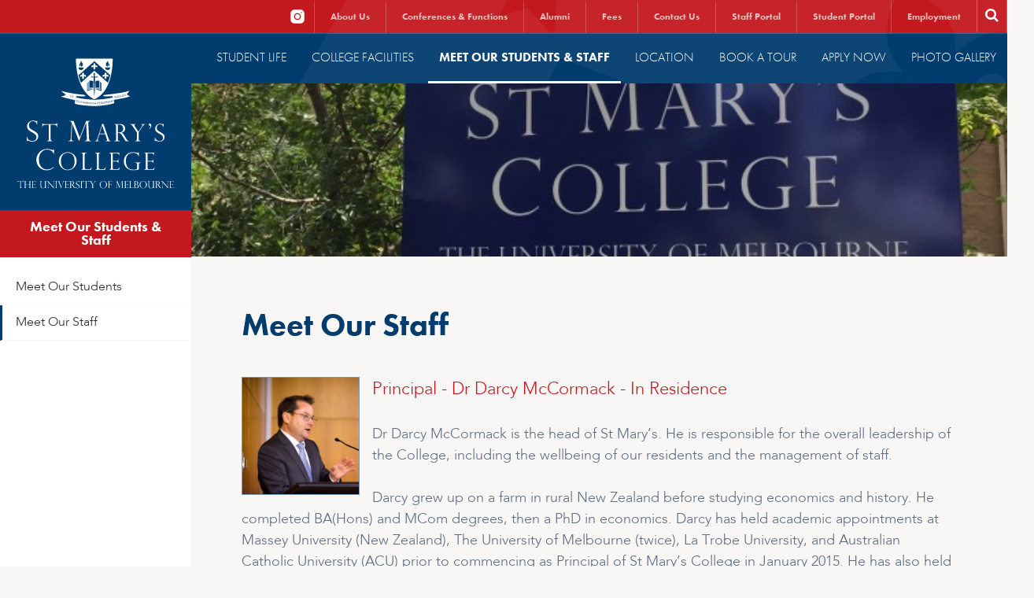

--- FILE ---
content_type: text/html; charset=UTF-8
request_url: https://www.stmarys.unimelb.edu.au/meet-us/meet-our-staff/
body_size: 192858
content:
<!doctype html>

<!--[if lt IE 7]><html lang="en-US" class="no-js lt-ie9 lt-ie8 lt-ie7"><![endif]-->
<!--[if (IE 7)&!(IEMobile)]><html lang="en-US" class="no-js lt-ie9 lt-ie8"><![endif]-->
<!--[if (IE 8)&!(IEMobile)]><html lang="en-US" class="no-js lt-ie9"><![endif]-->
<!--[if gt IE 8]><!--> <html lang="en-US" class="no-js"><!--<![endif]-->

	<head>
		<meta charset="utf-8">

				<meta http-equiv="X-UA-Compatible" content="IE=edge">

		<title>St Mary&#039;s College - Student Accommodation at Melbourne University</title>

				<meta name="HandheldFriendly" content="True">
		<meta name="MobileOptimized" content="320">
		<meta name="viewport" content="width=device-width, initial-scale=1"/>

				<link rel="apple-touch-icon" sizes="57x57" href="https://www.stmarys.unimelb.edu.au/wp-content/themes/smcmu/favicon/apple-icon-57x57.png">
<link rel="apple-touch-icon" sizes="60x60" href="https://www.stmarys.unimelb.edu.au/wp-content/themes/smcmu/favicon/apple-icon-60x60.png">
<link rel="apple-touch-icon" sizes="72x72" href="https://www.stmarys.unimelb.edu.au/wp-content/themes/smcmu/favicon/apple-icon-72x72.png">
<link rel="apple-touch-icon" sizes="76x76" href="https://www.stmarys.unimelb.edu.au/wp-content/themes/smcmu/favicon/apple-icon-76x76.png">
<link rel="apple-touch-icon" sizes="114x114" href="https://www.stmarys.unimelb.edu.au/wp-content/themes/smcmu/favicon/apple-icon-114x114.png">
<link rel="apple-touch-icon" sizes="120x120" href="https://www.stmarys.unimelb.edu.au/wp-content/themes/smcmu/favicon/apple-icon-120x120.png">
<link rel="apple-touch-icon" sizes="144x144" href="https://www.stmarys.unimelb.edu.au/wp-content/themes/smcmu/favicon/apple-icon-144x144.png">
<link rel="apple-touch-icon" sizes="152x152" href="https://www.stmarys.unimelb.edu.au/wp-content/themes/smcmu/favicon/apple-icon-152x152.png">
<link rel="apple-touch-icon" sizes="180x180" href="https://www.stmarys.unimelb.edu.au/wp-content/themes/smcmu/favicon/apple-icon-180x180.png">
<link rel="icon" type="image/png" sizes="192x192"  href="https://www.stmarys.unimelb.edu.au/wp-content/themes/smcmu/favicon/android-icon-192x192.png">
<link rel="icon" type="image/png" sizes="32x32" href="https://www.stmarys.unimelb.edu.au/wp-content/themes/smcmu/favicon/favicon-32x32.png">
<link rel="icon" type="image/png" sizes="96x96" href="https://www.stmarys.unimelb.edu.au/wp-content/themes/smcmu/favicon/favicon-96x96.png">
<link rel="icon" type="image/png" sizes="16x16" href="https://www.stmarys.unimelb.edu.au/wp-content/themes/smcmu/favicon/favicon-16x16.png">
<link rel="manifest" href="https://www.stmarys.unimelb.edu.au/wp-content/themes/smcmu/favicon/manifest.json">
<meta name="msapplication-TileColor" content="#ffffff">
<meta name="msapplication-TileImage" content="https://www.stmarys.unimelb.edu.au/wp-content/themes/smcmu/favicon/ms-icon-144x144.png">
<meta name="theme-color" content="#ffffff">

<style>
	/* Page load animation if browser handles javascript */
	.js #container {
		
		opacity: 0;
	}

</style>		<!--[if IE]>
			<link rel="shortcut icon" href="https://www.stmarys.unimelb.edu.au/wp-content/themes/smcmu/favicon.ico">
		<![endif]-->
				<meta name="msapplication-TileColor" content="#f01d4f">
		<meta name="msapplication-TileImage" content="https://www.stmarys.unimelb.edu.au/wp-content/themes/smcmu/library/images/win8-tile-icon.png">
            <meta name="theme-color" content="#121212">

		<link rel="pingback" href="https://www.stmarys.unimelb.edu.au/xmlrpc.php">

				<meta name='robots' content='index, follow, max-image-preview:large, max-snippet:-1, max-video-preview:-1' />
	<style>img:is([sizes="auto" i], [sizes^="auto," i]) { contain-intrinsic-size: 3000px 1500px }</style>
	
	<!-- This site is optimized with the Yoast SEO plugin v26.7 - https://yoast.com/wordpress/plugins/seo/ -->
	<meta name="description" content="St Mary’s is a residential college at Melbourne Uni. Top student accommodation, meals, academic support, inclusive community &amp; vibrant college life." />
	<link rel="canonical" href="https://www.stmarys.unimelb.edu.au/meet-us/meet-our-staff/" />
	<meta property="og:locale" content="en_US" />
	<meta property="og:type" content="article" />
	<meta property="og:title" content="St Mary&#039;s College - Student Accommodation at Melbourne University" />
	<meta property="og:description" content="St Mary’s is a residential college at Melbourne Uni. Top student accommodation, meals, academic support, inclusive community &amp; vibrant college life." />
	<meta property="og:url" content="https://www.stmarys.unimelb.edu.au/meet-us/meet-our-staff/" />
	<meta property="og:site_name" content="St Mary&#039;s College" />
	<meta property="article:modified_time" content="2025-12-23T01:24:31+00:00" />
	<meta name="twitter:card" content="summary_large_image" />
	<script type="application/ld+json" class="yoast-schema-graph">{"@context":"https://schema.org","@graph":[{"@type":"WebPage","@id":"https://www.stmarys.unimelb.edu.au/meet-us/meet-our-staff/","url":"https://www.stmarys.unimelb.edu.au/meet-us/meet-our-staff/","name":"St Mary&#039;s College - Student Accommodation at Melbourne University","isPartOf":{"@id":"https://www.stmarys.unimelb.edu.au/#website"},"datePublished":"2016-11-08T03:43:46+00:00","dateModified":"2025-12-23T01:24:31+00:00","description":"St Mary’s is a residential college at Melbourne Uni. Top student accommodation, meals, academic support, inclusive community & vibrant college life.","breadcrumb":{"@id":"https://www.stmarys.unimelb.edu.au/meet-us/meet-our-staff/#breadcrumb"},"inLanguage":"en-US","potentialAction":[{"@type":"ReadAction","target":["https://www.stmarys.unimelb.edu.au/meet-us/meet-our-staff/"]}]},{"@type":"BreadcrumbList","@id":"https://www.stmarys.unimelb.edu.au/meet-us/meet-our-staff/#breadcrumb","itemListElement":[{"@type":"ListItem","position":1,"name":"Home","item":"https://www.stmarys.unimelb.edu.au/"},{"@type":"ListItem","position":2,"name":"Meet Our Students &#038; Staff","item":"https://www.stmarys.unimelb.edu.au/meet-us/"},{"@type":"ListItem","position":3,"name":"Meet Our Staff"}]},{"@type":"WebSite","@id":"https://www.stmarys.unimelb.edu.au/#website","url":"https://www.stmarys.unimelb.edu.au/","name":"St Mary&#039;s College","description":"Student Accommodation at Melbourne University","potentialAction":[{"@type":"SearchAction","target":{"@type":"EntryPoint","urlTemplate":"https://www.stmarys.unimelb.edu.au/?s={search_term_string}"},"query-input":{"@type":"PropertyValueSpecification","valueRequired":true,"valueName":"search_term_string"}}],"inLanguage":"en-US"}]}</script>
	<!-- / Yoast SEO plugin. -->


<link rel='dns-prefetch' href='//cdnjs.cloudflare.com' />
<link rel='dns-prefetch' href='//fonts.googleapis.com' />
<link rel='dns-prefetch' href='//netdna.bootstrapcdn.com' />
<link rel="alternate" type="application/rss+xml" title="St Mary&#039;s College &raquo; Feed" href="https://www.stmarys.unimelb.edu.au/feed/" />
<link rel="alternate" type="application/rss+xml" title="St Mary&#039;s College &raquo; Comments Feed" href="https://www.stmarys.unimelb.edu.au/comments/feed/" />
<script type="text/javascript">
/* <![CDATA[ */
window._wpemojiSettings = {"baseUrl":"https:\/\/s.w.org\/images\/core\/emoji\/16.0.1\/72x72\/","ext":".png","svgUrl":"https:\/\/s.w.org\/images\/core\/emoji\/16.0.1\/svg\/","svgExt":".svg","source":{"concatemoji":"https:\/\/www.stmarys.unimelb.edu.au\/wp-includes\/js\/wp-emoji-release.min.js"}};
/*! This file is auto-generated */
!function(s,n){var o,i,e;function c(e){try{var t={supportTests:e,timestamp:(new Date).valueOf()};sessionStorage.setItem(o,JSON.stringify(t))}catch(e){}}function p(e,t,n){e.clearRect(0,0,e.canvas.width,e.canvas.height),e.fillText(t,0,0);var t=new Uint32Array(e.getImageData(0,0,e.canvas.width,e.canvas.height).data),a=(e.clearRect(0,0,e.canvas.width,e.canvas.height),e.fillText(n,0,0),new Uint32Array(e.getImageData(0,0,e.canvas.width,e.canvas.height).data));return t.every(function(e,t){return e===a[t]})}function u(e,t){e.clearRect(0,0,e.canvas.width,e.canvas.height),e.fillText(t,0,0);for(var n=e.getImageData(16,16,1,1),a=0;a<n.data.length;a++)if(0!==n.data[a])return!1;return!0}function f(e,t,n,a){switch(t){case"flag":return n(e,"\ud83c\udff3\ufe0f\u200d\u26a7\ufe0f","\ud83c\udff3\ufe0f\u200b\u26a7\ufe0f")?!1:!n(e,"\ud83c\udde8\ud83c\uddf6","\ud83c\udde8\u200b\ud83c\uddf6")&&!n(e,"\ud83c\udff4\udb40\udc67\udb40\udc62\udb40\udc65\udb40\udc6e\udb40\udc67\udb40\udc7f","\ud83c\udff4\u200b\udb40\udc67\u200b\udb40\udc62\u200b\udb40\udc65\u200b\udb40\udc6e\u200b\udb40\udc67\u200b\udb40\udc7f");case"emoji":return!a(e,"\ud83e\udedf")}return!1}function g(e,t,n,a){var r="undefined"!=typeof WorkerGlobalScope&&self instanceof WorkerGlobalScope?new OffscreenCanvas(300,150):s.createElement("canvas"),o=r.getContext("2d",{willReadFrequently:!0}),i=(o.textBaseline="top",o.font="600 32px Arial",{});return e.forEach(function(e){i[e]=t(o,e,n,a)}),i}function t(e){var t=s.createElement("script");t.src=e,t.defer=!0,s.head.appendChild(t)}"undefined"!=typeof Promise&&(o="wpEmojiSettingsSupports",i=["flag","emoji"],n.supports={everything:!0,everythingExceptFlag:!0},e=new Promise(function(e){s.addEventListener("DOMContentLoaded",e,{once:!0})}),new Promise(function(t){var n=function(){try{var e=JSON.parse(sessionStorage.getItem(o));if("object"==typeof e&&"number"==typeof e.timestamp&&(new Date).valueOf()<e.timestamp+604800&&"object"==typeof e.supportTests)return e.supportTests}catch(e){}return null}();if(!n){if("undefined"!=typeof Worker&&"undefined"!=typeof OffscreenCanvas&&"undefined"!=typeof URL&&URL.createObjectURL&&"undefined"!=typeof Blob)try{var e="postMessage("+g.toString()+"("+[JSON.stringify(i),f.toString(),p.toString(),u.toString()].join(",")+"));",a=new Blob([e],{type:"text/javascript"}),r=new Worker(URL.createObjectURL(a),{name:"wpTestEmojiSupports"});return void(r.onmessage=function(e){c(n=e.data),r.terminate(),t(n)})}catch(e){}c(n=g(i,f,p,u))}t(n)}).then(function(e){for(var t in e)n.supports[t]=e[t],n.supports.everything=n.supports.everything&&n.supports[t],"flag"!==t&&(n.supports.everythingExceptFlag=n.supports.everythingExceptFlag&&n.supports[t]);n.supports.everythingExceptFlag=n.supports.everythingExceptFlag&&!n.supports.flag,n.DOMReady=!1,n.readyCallback=function(){n.DOMReady=!0}}).then(function(){return e}).then(function(){var e;n.supports.everything||(n.readyCallback(),(e=n.source||{}).concatemoji?t(e.concatemoji):e.wpemoji&&e.twemoji&&(t(e.twemoji),t(e.wpemoji)))}))}((window,document),window._wpemojiSettings);
/* ]]> */
</script>
<link rel='stylesheet' id='rt-wpp-plugin-style-css' href='https://www.stmarys.unimelb.edu.au/wp-content/plugins/rt-prettyphoto/css/prettyPhoto.css' type='text/css' media='all' />
<link rel='stylesheet' id='dashicons-css' href='https://www.stmarys.unimelb.edu.au/wp-includes/css/dashicons.min.css' type='text/css' media='all' />
<link rel='stylesheet' id='thickbox-css' href='https://www.stmarys.unimelb.edu.au/wp-includes/js/thickbox/thickbox.css' type='text/css' media='all' />
<style id='wp-emoji-styles-inline-css' type='text/css'>

	img.wp-smiley, img.emoji {
		display: inline !important;
		border: none !important;
		box-shadow: none !important;
		height: 1em !important;
		width: 1em !important;
		margin: 0 0.07em !important;
		vertical-align: -0.1em !important;
		background: none !important;
		padding: 0 !important;
	}
</style>
<link rel='stylesheet' id='wp-block-library-css' href='https://www.stmarys.unimelb.edu.au/wp-includes/css/dist/block-library/style.min.css' type='text/css' media='all' />
<style id='classic-theme-styles-inline-css' type='text/css'>
/*! This file is auto-generated */
.wp-block-button__link{color:#fff;background-color:#32373c;border-radius:9999px;box-shadow:none;text-decoration:none;padding:calc(.667em + 2px) calc(1.333em + 2px);font-size:1.125em}.wp-block-file__button{background:#32373c;color:#fff;text-decoration:none}
</style>
<style id='global-styles-inline-css' type='text/css'>
:root{--wp--preset--aspect-ratio--square: 1;--wp--preset--aspect-ratio--4-3: 4/3;--wp--preset--aspect-ratio--3-4: 3/4;--wp--preset--aspect-ratio--3-2: 3/2;--wp--preset--aspect-ratio--2-3: 2/3;--wp--preset--aspect-ratio--16-9: 16/9;--wp--preset--aspect-ratio--9-16: 9/16;--wp--preset--color--black: #000000;--wp--preset--color--cyan-bluish-gray: #abb8c3;--wp--preset--color--white: #ffffff;--wp--preset--color--pale-pink: #f78da7;--wp--preset--color--vivid-red: #cf2e2e;--wp--preset--color--luminous-vivid-orange: #ff6900;--wp--preset--color--luminous-vivid-amber: #fcb900;--wp--preset--color--light-green-cyan: #7bdcb5;--wp--preset--color--vivid-green-cyan: #00d084;--wp--preset--color--pale-cyan-blue: #8ed1fc;--wp--preset--color--vivid-cyan-blue: #0693e3;--wp--preset--color--vivid-purple: #9b51e0;--wp--preset--gradient--vivid-cyan-blue-to-vivid-purple: linear-gradient(135deg,rgba(6,147,227,1) 0%,rgb(155,81,224) 100%);--wp--preset--gradient--light-green-cyan-to-vivid-green-cyan: linear-gradient(135deg,rgb(122,220,180) 0%,rgb(0,208,130) 100%);--wp--preset--gradient--luminous-vivid-amber-to-luminous-vivid-orange: linear-gradient(135deg,rgba(252,185,0,1) 0%,rgba(255,105,0,1) 100%);--wp--preset--gradient--luminous-vivid-orange-to-vivid-red: linear-gradient(135deg,rgba(255,105,0,1) 0%,rgb(207,46,46) 100%);--wp--preset--gradient--very-light-gray-to-cyan-bluish-gray: linear-gradient(135deg,rgb(238,238,238) 0%,rgb(169,184,195) 100%);--wp--preset--gradient--cool-to-warm-spectrum: linear-gradient(135deg,rgb(74,234,220) 0%,rgb(151,120,209) 20%,rgb(207,42,186) 40%,rgb(238,44,130) 60%,rgb(251,105,98) 80%,rgb(254,248,76) 100%);--wp--preset--gradient--blush-light-purple: linear-gradient(135deg,rgb(255,206,236) 0%,rgb(152,150,240) 100%);--wp--preset--gradient--blush-bordeaux: linear-gradient(135deg,rgb(254,205,165) 0%,rgb(254,45,45) 50%,rgb(107,0,62) 100%);--wp--preset--gradient--luminous-dusk: linear-gradient(135deg,rgb(255,203,112) 0%,rgb(199,81,192) 50%,rgb(65,88,208) 100%);--wp--preset--gradient--pale-ocean: linear-gradient(135deg,rgb(255,245,203) 0%,rgb(182,227,212) 50%,rgb(51,167,181) 100%);--wp--preset--gradient--electric-grass: linear-gradient(135deg,rgb(202,248,128) 0%,rgb(113,206,126) 100%);--wp--preset--gradient--midnight: linear-gradient(135deg,rgb(2,3,129) 0%,rgb(40,116,252) 100%);--wp--preset--font-size--small: 13px;--wp--preset--font-size--medium: 20px;--wp--preset--font-size--large: 36px;--wp--preset--font-size--x-large: 42px;--wp--preset--spacing--20: 0.44rem;--wp--preset--spacing--30: 0.67rem;--wp--preset--spacing--40: 1rem;--wp--preset--spacing--50: 1.5rem;--wp--preset--spacing--60: 2.25rem;--wp--preset--spacing--70: 3.38rem;--wp--preset--spacing--80: 5.06rem;--wp--preset--shadow--natural: 6px 6px 9px rgba(0, 0, 0, 0.2);--wp--preset--shadow--deep: 12px 12px 50px rgba(0, 0, 0, 0.4);--wp--preset--shadow--sharp: 6px 6px 0px rgba(0, 0, 0, 0.2);--wp--preset--shadow--outlined: 6px 6px 0px -3px rgba(255, 255, 255, 1), 6px 6px rgba(0, 0, 0, 1);--wp--preset--shadow--crisp: 6px 6px 0px rgba(0, 0, 0, 1);}:where(.is-layout-flex){gap: 0.5em;}:where(.is-layout-grid){gap: 0.5em;}body .is-layout-flex{display: flex;}.is-layout-flex{flex-wrap: wrap;align-items: center;}.is-layout-flex > :is(*, div){margin: 0;}body .is-layout-grid{display: grid;}.is-layout-grid > :is(*, div){margin: 0;}:where(.wp-block-columns.is-layout-flex){gap: 2em;}:where(.wp-block-columns.is-layout-grid){gap: 2em;}:where(.wp-block-post-template.is-layout-flex){gap: 1.25em;}:where(.wp-block-post-template.is-layout-grid){gap: 1.25em;}.has-black-color{color: var(--wp--preset--color--black) !important;}.has-cyan-bluish-gray-color{color: var(--wp--preset--color--cyan-bluish-gray) !important;}.has-white-color{color: var(--wp--preset--color--white) !important;}.has-pale-pink-color{color: var(--wp--preset--color--pale-pink) !important;}.has-vivid-red-color{color: var(--wp--preset--color--vivid-red) !important;}.has-luminous-vivid-orange-color{color: var(--wp--preset--color--luminous-vivid-orange) !important;}.has-luminous-vivid-amber-color{color: var(--wp--preset--color--luminous-vivid-amber) !important;}.has-light-green-cyan-color{color: var(--wp--preset--color--light-green-cyan) !important;}.has-vivid-green-cyan-color{color: var(--wp--preset--color--vivid-green-cyan) !important;}.has-pale-cyan-blue-color{color: var(--wp--preset--color--pale-cyan-blue) !important;}.has-vivid-cyan-blue-color{color: var(--wp--preset--color--vivid-cyan-blue) !important;}.has-vivid-purple-color{color: var(--wp--preset--color--vivid-purple) !important;}.has-black-background-color{background-color: var(--wp--preset--color--black) !important;}.has-cyan-bluish-gray-background-color{background-color: var(--wp--preset--color--cyan-bluish-gray) !important;}.has-white-background-color{background-color: var(--wp--preset--color--white) !important;}.has-pale-pink-background-color{background-color: var(--wp--preset--color--pale-pink) !important;}.has-vivid-red-background-color{background-color: var(--wp--preset--color--vivid-red) !important;}.has-luminous-vivid-orange-background-color{background-color: var(--wp--preset--color--luminous-vivid-orange) !important;}.has-luminous-vivid-amber-background-color{background-color: var(--wp--preset--color--luminous-vivid-amber) !important;}.has-light-green-cyan-background-color{background-color: var(--wp--preset--color--light-green-cyan) !important;}.has-vivid-green-cyan-background-color{background-color: var(--wp--preset--color--vivid-green-cyan) !important;}.has-pale-cyan-blue-background-color{background-color: var(--wp--preset--color--pale-cyan-blue) !important;}.has-vivid-cyan-blue-background-color{background-color: var(--wp--preset--color--vivid-cyan-blue) !important;}.has-vivid-purple-background-color{background-color: var(--wp--preset--color--vivid-purple) !important;}.has-black-border-color{border-color: var(--wp--preset--color--black) !important;}.has-cyan-bluish-gray-border-color{border-color: var(--wp--preset--color--cyan-bluish-gray) !important;}.has-white-border-color{border-color: var(--wp--preset--color--white) !important;}.has-pale-pink-border-color{border-color: var(--wp--preset--color--pale-pink) !important;}.has-vivid-red-border-color{border-color: var(--wp--preset--color--vivid-red) !important;}.has-luminous-vivid-orange-border-color{border-color: var(--wp--preset--color--luminous-vivid-orange) !important;}.has-luminous-vivid-amber-border-color{border-color: var(--wp--preset--color--luminous-vivid-amber) !important;}.has-light-green-cyan-border-color{border-color: var(--wp--preset--color--light-green-cyan) !important;}.has-vivid-green-cyan-border-color{border-color: var(--wp--preset--color--vivid-green-cyan) !important;}.has-pale-cyan-blue-border-color{border-color: var(--wp--preset--color--pale-cyan-blue) !important;}.has-vivid-cyan-blue-border-color{border-color: var(--wp--preset--color--vivid-cyan-blue) !important;}.has-vivid-purple-border-color{border-color: var(--wp--preset--color--vivid-purple) !important;}.has-vivid-cyan-blue-to-vivid-purple-gradient-background{background: var(--wp--preset--gradient--vivid-cyan-blue-to-vivid-purple) !important;}.has-light-green-cyan-to-vivid-green-cyan-gradient-background{background: var(--wp--preset--gradient--light-green-cyan-to-vivid-green-cyan) !important;}.has-luminous-vivid-amber-to-luminous-vivid-orange-gradient-background{background: var(--wp--preset--gradient--luminous-vivid-amber-to-luminous-vivid-orange) !important;}.has-luminous-vivid-orange-to-vivid-red-gradient-background{background: var(--wp--preset--gradient--luminous-vivid-orange-to-vivid-red) !important;}.has-very-light-gray-to-cyan-bluish-gray-gradient-background{background: var(--wp--preset--gradient--very-light-gray-to-cyan-bluish-gray) !important;}.has-cool-to-warm-spectrum-gradient-background{background: var(--wp--preset--gradient--cool-to-warm-spectrum) !important;}.has-blush-light-purple-gradient-background{background: var(--wp--preset--gradient--blush-light-purple) !important;}.has-blush-bordeaux-gradient-background{background: var(--wp--preset--gradient--blush-bordeaux) !important;}.has-luminous-dusk-gradient-background{background: var(--wp--preset--gradient--luminous-dusk) !important;}.has-pale-ocean-gradient-background{background: var(--wp--preset--gradient--pale-ocean) !important;}.has-electric-grass-gradient-background{background: var(--wp--preset--gradient--electric-grass) !important;}.has-midnight-gradient-background{background: var(--wp--preset--gradient--midnight) !important;}.has-small-font-size{font-size: var(--wp--preset--font-size--small) !important;}.has-medium-font-size{font-size: var(--wp--preset--font-size--medium) !important;}.has-large-font-size{font-size: var(--wp--preset--font-size--large) !important;}.has-x-large-font-size{font-size: var(--wp--preset--font-size--x-large) !important;}
:where(.wp-block-post-template.is-layout-flex){gap: 1.25em;}:where(.wp-block-post-template.is-layout-grid){gap: 1.25em;}
:where(.wp-block-columns.is-layout-flex){gap: 2em;}:where(.wp-block-columns.is-layout-grid){gap: 2em;}
:root :where(.wp-block-pullquote){font-size: 1.5em;line-height: 1.6;}
</style>
<link rel='stylesheet' id='select2-css' href='https://www.stmarys.unimelb.edu.au/wp-content/plugins/beautiful-taxonomy-filters/public/css/select2.min.css' type='text/css' media='all' />
<link rel='stylesheet' id='beautiful-taxonomy-filters-basic-css' href='https://www.stmarys.unimelb.edu.au/wp-content/plugins/beautiful-taxonomy-filters/public/css/beautiful-taxonomy-filters-base.min.css' type='text/css' media='all' />
<link rel='stylesheet' id='contact-form-7-css' href='https://www.stmarys.unimelb.edu.au/wp-content/plugins/contact-form-7/includes/css/styles.css' type='text/css' media='all' />
<style id='contact-form-7-inline-css' type='text/css'>
.wpcf7 .wpcf7-recaptcha iframe {margin-bottom: 0;}.wpcf7 .wpcf7-recaptcha[data-align="center"] > div {margin: 0 auto;}.wpcf7 .wpcf7-recaptcha[data-align="right"] > div {margin: 0 0 0 auto;}
</style>
<link rel='stylesheet' id='essential-grid-plugin-settings-css' href='https://www.stmarys.unimelb.edu.au/wp-content/plugins/essential-grid/public/assets/css/settings.css' type='text/css' media='all' />
<link rel='stylesheet' id='tp-open-sans-css' href='https://fonts.googleapis.com/css?family=Open+Sans%3A300%2C400%2C600%2C700%2C800' type='text/css' media='all' />
<link rel='stylesheet' id='tp-raleway-css' href='https://fonts.googleapis.com/css?family=Raleway%3A100%2C200%2C300%2C400%2C500%2C600%2C700%2C800%2C900' type='text/css' media='all' />
<link rel='stylesheet' id='tp-droid-serif-css' href='https://fonts.googleapis.com/css?family=Droid+Serif%3A400%2C700' type='text/css' media='all' />
<link rel='stylesheet' id='udefault-css' href='https://www.stmarys.unimelb.edu.au/wp-content/plugins/ultimate-wp-query-search-filter/themes/default.css' type='text/css' media='all' />
<link rel='stylesheet' id='vegas-css' href='https://www.stmarys.unimelb.edu.au/wp-content/plugins/vegas-fullscreen-background-slider/methods/../css/jquery.vegas.css' type='text/css' media='all' />
<link rel='stylesheet' id='googleFonts-css' href='//fonts.googleapis.com/css?family=Lato%3A400%2C700%2C400italic%2C700italic' type='text/css' media='all' />
<link rel='stylesheet' id='prefix-font-awesome-css' href='//netdna.bootstrapcdn.com/font-awesome/4.0.3/css/font-awesome.min.css' type='text/css' media='all' />
<link rel='stylesheet' id='popup-style-css' href='https://www.stmarys.unimelb.edu.au/wp-content/themes/smcmu/library/css/remodal.css' type='text/css' media='all' />
<link rel='stylesheet' id='skeleton-style-css' href='https://www.stmarys.unimelb.edu.au/wp-content/themes/smcmu/library/css/skeleton.css' type='text/css' media='all' />
<link rel='stylesheet' id='fraynework-style-css' href='https://www.stmarys.unimelb.edu.au/wp-content/themes/smcmu/library/css/fraynework.css' type='text/css' media='all' />
<link rel='stylesheet' id='slb_core-css' href='https://www.stmarys.unimelb.edu.au/wp-content/plugins/simple-lightbox/client/css/app.css' type='text/css' media='all' />
<link rel='stylesheet' id='bones-stylesheet-css' href='https://www.stmarys.unimelb.edu.au/wp-content/themes/smcmu/library/css/style.css' type='text/css' media='all' />
<!--[if lt IE 9]>
<link rel='stylesheet' id='bones-ie-only-css' href='https://www.stmarys.unimelb.edu.au/wp-content/themes/smcmu/library/css/ie.css' type='text/css' media='all' />
<![endif]-->
<script type="text/javascript" src="https://www.stmarys.unimelb.edu.au/wp-includes/js/jquery/jquery.min.js" id="jquery-core-js"></script>
<script type="text/javascript" src="https://www.stmarys.unimelb.edu.au/wp-includes/js/jquery/jquery-migrate.min.js" id="jquery-migrate-js"></script>
<script type="text/javascript" src="https://www.stmarys.unimelb.edu.au/wp-content/plugins/rt-prettyphoto/js/jquery.prettyPhoto.js" id="rt-wpp-plugin-active-js"></script>
<script type="text/javascript" src="https://www.stmarys.unimelb.edu.au/wp-content/plugins/rt-prettyphoto/js/wpp-active.js" id="rt-wpp-plugin-script-active-js"></script>
<script type="text/javascript" src="https://cdnjs.cloudflare.com/ajax/libs/gsap/1.19.0/TweenMax.min.js" id="gsap-js"></script>
<script type="text/javascript" src="https://www.stmarys.unimelb.edu.au/wp-content/themes/smcmu/library/js/jquery.matchHeight-min.js" id="height-script-js"></script>
<script type="text/javascript" src="https://www.stmarys.unimelb.edu.au/wp-content/themes/smcmu/library/js/remodal.js" id="popup-script-js"></script>
<script type="text/javascript" src="https://www.stmarys.unimelb.edu.au/wp-content/themes/smcmu/library/js/jquery.easytabs.js" id="tabs-script-js"></script>
<script type="text/javascript" src="https://www.stmarys.unimelb.edu.au/wp-content/themes/smcmu/library/js/jquery.responsive-classes.js" id="responsive-classes-script-js"></script>
<script type="text/javascript" src="https://www.stmarys.unimelb.edu.au/wp-content/themes/smcmu/library/js/jquery.imagesloaded.min.js" id="images-loaded-script-js"></script>
<script type="text/javascript" src="https://www.stmarys.unimelb.edu.au/wp-content/themes/smcmu/library/js/cbpBGSlideshow.min.js" id="bg-slider-script-js"></script>
<script type="text/javascript" src="https://www.stmarys.unimelb.edu.au/wp-content/themes/smcmu/library/js/jquery.center.js" id="center-script-js"></script>
<script type="text/javascript" src="https://www.stmarys.unimelb.edu.au/wp-content/themes/smcmu/library/js/filterable.js" id="filter-script-js"></script>
<script type="text/javascript" src="https://www.stmarys.unimelb.edu.au/wp-content/themes/smcmu/library/js/fraynework.js" id="fraynework-script-js"></script>
<script type="text/javascript" id="wpso-front-scripts-js-extra">
/* <![CDATA[ */
var wpso = {"ajaxurl":"https:\/\/www.stmarys.unimelb.edu.au\/wp-admin\/admin-ajax.php","nonce":"fb30d82d8f","user_items":[]};
/* ]]> */
</script>
<script type="text/javascript" src="https://www.stmarys.unimelb.edu.au/wp-content/plugins/wp-sort-order/js/front-scripts.js" id="wpso-front-scripts-js"></script>
<script type="text/javascript" src="https://www.stmarys.unimelb.edu.au/wp-content/themes/smcmu/library/js/libs/modernizr.custom.min.js" id="bones-modernizr-js"></script>
<link rel="https://api.w.org/" href="https://www.stmarys.unimelb.edu.au/wp-json/" /><link rel="alternate" title="JSON" type="application/json" href="https://www.stmarys.unimelb.edu.au/wp-json/wp/v2/pages/521" /><link rel='shortlink' href='https://www.stmarys.unimelb.edu.au/?p=521' />
<link rel="alternate" title="oEmbed (JSON)" type="application/json+oembed" href="https://www.stmarys.unimelb.edu.au/wp-json/oembed/1.0/embed?url=https%3A%2F%2Fwww.stmarys.unimelb.edu.au%2Fmeet-us%2Fmeet-our-staff%2F" />
<link rel="alternate" title="oEmbed (XML)" type="text/xml+oembed" href="https://www.stmarys.unimelb.edu.au/wp-json/oembed/1.0/embed?url=https%3A%2F%2Fwww.stmarys.unimelb.edu.au%2Fmeet-us%2Fmeet-our-staff%2F&#038;format=xml" />

<style type='text/css'>
/* Begin Royal PrettyPhoto Styles*/

@import url(https://fonts.googleapis.com/css?family=Autour+One|Meie+Script|Armata|Rum+Raisin|Sonsie+One|Kavoon|Denk+One|Gravitas+One|Racing+Sans+One|Nosifer|Ropa+Sans|Offside|Titan+One|Paytone+One|Audiowide|Righteous|Faster+One|Russo+One|Germania+One|Krona+One|Emblema+One|Creepster|Delius+Unicase|Wallpoet|Sansita+One|Monoton|Kenia|Monofett);

div.ppt {
	display: none!important;
}


.pp_nav {
	 display: none !important;
 
}


.pp_social {
	 
}


.pp_gallery {
	 display: none !important;
 
}


div.ppt{
	font-family:"Righteous", cursive;
	color:;
}


a.pp_next, a.pp_previous 
{
	 
}


div.pp_default .pp_expand, 
.pp_fade a.pp_expand, 
a.pp_expand, 
div.facebook .pp_expand, 
div.light_square .pp_expand, 
div.dark_square .pp_expand, 
div.dark_rounded .pp_expand, 
div.light_rounded .pp_expand
{
	display: none !important;
 
}


/* End Royal PrettyPhoto Styles*/
</style>

<script type="text/javascript">
(function(url){
	if(/(?:Chrome\/26\.0\.1410\.63 Safari\/537\.31|WordfenceTestMonBot)/.test(navigator.userAgent)){ return; }
	var addEvent = function(evt, handler) {
		if (window.addEventListener) {
			document.addEventListener(evt, handler, false);
		} else if (window.attachEvent) {
			document.attachEvent('on' + evt, handler);
		}
	};
	var removeEvent = function(evt, handler) {
		if (window.removeEventListener) {
			document.removeEventListener(evt, handler, false);
		} else if (window.detachEvent) {
			document.detachEvent('on' + evt, handler);
		}
	};
	var evts = 'contextmenu dblclick drag dragend dragenter dragleave dragover dragstart drop keydown keypress keyup mousedown mousemove mouseout mouseover mouseup mousewheel scroll'.split(' ');
	var logHuman = function() {
		if (window.wfLogHumanRan) { return; }
		window.wfLogHumanRan = true;
		var wfscr = document.createElement('script');
		wfscr.type = 'text/javascript';
		wfscr.async = true;
		wfscr.src = url + '&r=' + Math.random();
		(document.getElementsByTagName('head')[0]||document.getElementsByTagName('body')[0]).appendChild(wfscr);
		for (var i = 0; i < evts.length; i++) {
			removeEvent(evts[i], logHuman);
		}
	};
	for (var i = 0; i < evts.length; i++) {
		addEvent(evts[i], logHuman);
	}
})('//www.stmarys.unimelb.edu.au/?wordfence_lh=1&hid=8786A43EC008611DC71937B3D1EF713A');
</script>		<style type="text/css" id="wp-custom-css">
			.header-bottom .social-links-1{
	width:60px
}		</style>
				
				
		<script src="https://use.typekit.net/xof0atz.js"></script>
		<script>try{Typekit.load({ async: true });}catch(e){}</script>
			<!-- Google tag (gtag.js) -->
		<script async src="https://www.googletagmanager.com/gtag/js?id=G-QKPX3R8XWJ"></script>
		<script>
		  window.dataLayer = window.dataLayer || [];
		  function gtag(){dataLayer.push(arguments);}
		  gtag('js', new Date());

		  gtag('config', 'G-QKPX3R8XWJ');
		</script>
		<style>
			.js .footer { opacity: 0;}
		</style>

	</head>



	<body id="smcmu" class="wp-singular page-template page-template-page-biographies page-template-page-biographies-php page page-id-521 page-child parent-pageid-336 wp-theme-smcmu" itemscope itemtype="http://schema.org/WebPage">

		<div id="loader-wrapper">
			<div id="loader"></div>
		</div>

		<div id="container">

						<!-- Default header -->
			<header id="desktop" class="header" role="banner" itemscope itemtype="http://schema.org/WPHeader">
				<div class="watermark-container wrap">
					<div class="watermark-1">
						<img src="https://www.stmarys.unimelb.edu.au/wp-content/themes/smcmu/library/images/Header-Content.png" />
					</div>
				</div>

				<div id="inner-header" class="wrap cf">

					<div class="top-red">
						<form role="search" method="get" id="searchform" class="searchform" action="https://www.stmarys.unimelb.edu.au/">
							<button type="submit" id="searchsubmit" ></button>
						</form>
						<ul id="menu-secondary" class="nav top-nav cf"><li id="menu-item-447" class="menu-item menu-item-type-post_type menu-item-object-page menu-item-has-children menu-item-447"><a href="https://www.stmarys.unimelb.edu.au/about-us/">About Us</a>
<ul class="sub-menu">
	<li id="menu-item-1751" class="menu-item menu-item-type-post_type menu-item-object-page menu-item-1751"><a href="https://www.stmarys.unimelb.edu.au/about-us/overview-of-st-marys/">Overview of St Mary&#8217;s</a></li>
	<li id="menu-item-1752" class="menu-item menu-item-type-post_type menu-item-object-page menu-item-1752"><a href="https://www.stmarys.unimelb.edu.au/about-us/history/">History</a></li>
	<li id="menu-item-1753" class="menu-item menu-item-type-post_type menu-item-object-page menu-item-1753"><a href="https://www.stmarys.unimelb.edu.au/about-us/message-from-the-principal/">Message from the Principal</a></li>
	<li id="menu-item-1807" class="menu-item menu-item-type-post_type menu-item-object-page menu-item-1807"><a href="https://www.stmarys.unimelb.edu.au/about-us/message-from-the-student-club-president/">Message from the Student Club President</a></li>
	<li id="menu-item-3276" class="menu-item menu-item-type-post_type menu-item-object-page menu-item-3276"><a href="https://www.stmarys.unimelb.edu.au/about-us/community-culture-and-support/">Community, Culture and Support</a></li>
	<li id="menu-item-1808" class="menu-item menu-item-type-post_type menu-item-object-page menu-item-1808"><a href="https://www.stmarys.unimelb.edu.au/about-us/college-leadership/">College Governance</a></li>
</ul>
</li>
<li id="menu-item-448" class="menu-item menu-item-type-post_type menu-item-object-page menu-item-has-children menu-item-448"><a href="https://www.stmarys.unimelb.edu.au/conferences-functions-2/">Conferences &amp; Functions</a>
<ul class="sub-menu">
	<li id="menu-item-1754" class="menu-item menu-item-type-post_type menu-item-object-page menu-item-1754"><a href="https://www.stmarys.unimelb.edu.au/conferences-functions-2/venue-hire/">Venue Hire</a></li>
	<li id="menu-item-1755" class="menu-item menu-item-type-post_type menu-item-object-page menu-item-1755"><a href="https://www.stmarys.unimelb.edu.au/conferences-functions-2/accommodation-3/">Accommodation</a></li>
</ul>
</li>
<li id="menu-item-449" class="menu-item menu-item-type-post_type menu-item-object-page menu-item-has-children menu-item-449"><a href="https://www.stmarys.unimelb.edu.au/alumni-2/">Alumni</a>
<ul class="sub-menu">
	<li id="menu-item-1756" class="menu-item menu-item-type-post_type menu-item-object-page menu-item-1756"><a href="https://www.stmarys.unimelb.edu.au/alumni-2/update-your-details/">Update Your Details</a></li>
	<li id="menu-item-1757" class="menu-item menu-item-type-post_type menu-item-object-page menu-item-1757"><a href="https://www.stmarys.unimelb.edu.au/alumni-2/events/">2018 Centenary Celebrations</a></li>
	<li id="menu-item-1758" class="menu-item menu-item-type-post_type menu-item-object-page menu-item-1758"><a href="https://www.stmarys.unimelb.edu.au/alumni-2/verity-online/">Verity Online</a></li>
	<li id="menu-item-1759" class="menu-item menu-item-type-post_type menu-item-object-page menu-item-1759"><a href="https://www.stmarys.unimelb.edu.au/alumni-2/supporting-st-marys/">Donate Now</a></li>
</ul>
</li>
<li id="menu-item-450" class="menu-item menu-item-type-post_type menu-item-object-page menu-item-has-children menu-item-450"><a href="https://www.stmarys.unimelb.edu.au/fees-2/">Fees</a>
<ul class="sub-menu">
	<li id="menu-item-1760" class="menu-item menu-item-type-post_type menu-item-object-page menu-item-1760"><a href="https://www.stmarys.unimelb.edu.au/fees-2/fees-and-charges/">Fees and Charges</a></li>
	<li id="menu-item-1761" class="menu-item menu-item-type-post_type menu-item-object-page menu-item-1761"><a href="https://www.stmarys.unimelb.edu.au/fees-2/financial-assistance/">Financial Assistance</a></li>
</ul>
</li>
<li id="menu-item-451" class="menu-item menu-item-type-post_type menu-item-object-page menu-item-451"><a href="https://www.stmarys.unimelb.edu.au/contact-us-2/">Contact Us</a></li>
<li id="menu-item-481" class="menu-item menu-item-type-post_type menu-item-object-page menu-item-481"><a href="https://www.stmarys.unimelb.edu.au/staff-portal-2/staff-resources/">Staff Portal</a></li>
<li id="menu-item-483" class="menu-item menu-item-type-post_type menu-item-object-page menu-item-483"><a href="https://www.stmarys.unimelb.edu.au/student-portal-2/student-resources/">Student Portal</a></li>
<li id="menu-item-1720" class="menu-item menu-item-type-post_type menu-item-object-page menu-item-has-children menu-item-1720"><a href="https://www.stmarys.unimelb.edu.au/current-vacancies/">Employment</a>
<ul class="sub-menu">
	<li id="menu-item-1749" class="menu-item menu-item-type-post_type menu-item-object-page menu-item-1749"><a href="https://www.stmarys.unimelb.edu.au/current-vacancies/academic-tutors/">Academic Tutors</a></li>
	<li id="menu-item-1750" class="menu-item menu-item-type-post_type menu-item-object-page menu-item-1750"><a href="https://www.stmarys.unimelb.edu.au/current-vacancies/current-vacancies/">Current Vacancies</a></li>
</ul>
</li>
</ul>						<div class="social-links-content">
							<a href="https://www.instagram.com/stmarysresidentialcollege" target="_blank">
								<svg fill="#fff" xmlns="http://www.w3.org/2000/svg"  viewBox="0 0 30 30" width="30px" height="30px">    <path d="M 9.9980469 3 C 6.1390469 3 3 6.1419531 3 10.001953 L 3 20.001953 C 3 23.860953 6.1419531 27 10.001953 27 L 20.001953 27 C 23.860953 27 27 23.858047 27 19.998047 L 27 9.9980469 C 27 6.1390469 23.858047 3 19.998047 3 L 9.9980469 3 z M 22 7 C 22.552 7 23 7.448 23 8 C 23 8.552 22.552 9 22 9 C 21.448 9 21 8.552 21 8 C 21 7.448 21.448 7 22 7 z M 15 9 C 18.309 9 21 11.691 21 15 C 21 18.309 18.309 21 15 21 C 11.691 21 9 18.309 9 15 C 9 11.691 11.691 9 15 9 z M 15 11 A 4 4 0 0 0 11 15 A 4 4 0 0 0 15 19 A 4 4 0 0 0 19 15 A 4 4 0 0 0 15 11 z"/></svg>
							</a>
						</div>
						<div class="tagline">
							<svg width="322px" height="17px" viewBox="197 13 322 17" version="1.1" xmlns="http://www.w3.org/2000/svg" xmlns:xlink="http://www.w3.org/1999/xlink">
    <g id="Group-7" stroke="none" stroke-width="1" fill="none" fill-rule="evenodd" transform="translate(197.000000, 13.000000)">
        <path d="M5.36626453,0.229531892 L5.41622311,0.229531892 C5.58275252,0.346102481 5.71597405,0.512629395 5.8158917,0.729117632 L5.8158917,0.878993353 C5.2496917,1.686661 4.96659594,2.18624175 4.96659594,2.37775057 L4.96659594,2.42770914 C5.13312535,2.35277091 5.21638881,2.26950745 5.21638881,2.17791627 L5.31630596,2.17791627 L5.41622311,2.22787485 C5.48283487,2.07799838 5.54944564,1.99473492 5.6160574,1.97808198 L5.76593312,1.97808198 L5.86585027,2.02804055 C5.86585027,1.97808173 5.91580835,1.92812366 6.01572599,1.87816483 L6.11564314,1.87816483 C6.64853726,1.87816483 6.9649384,2.22787135 7.06485605,2.92729488 L7.11481462,3.17708775 L7.06485605,3.17708775 L7.11481462,3.2770049 L7.11481462,3.4768392 C7.11481462,3.51014508 7.09816193,3.52679777 7.06485605,3.52679777 L7.11481462,3.62671492 L7.11481462,3.92646636 C7.11481462,3.95977224 7.09816193,3.97642494 7.06485605,3.97642494 C7.06485605,4.00973082 7.08150874,4.02638351 7.11481462,4.02638351 L6.9649389,5.92480932 C7.69766831,5.94978873 8.06402752,6.03305219 8.06402752,6.17460219 C7.42288929,6.34945807 7.006572,6.4826796 6.81506318,6.57427078 L6.31547744,10.6209153 C6.34878332,10.6792006 6.36543601,10.7458113 6.36543601,10.8207496 C6.36543601,10.8873613 6.34878332,10.9206667 6.31547744,10.9206667 L6.36543601,11.1704596 L6.36543601,11.5701282 L6.41539458,12.0697139 L6.21556029,12.2195896 C6.12396911,12.2195896 6.02405296,11.986452 5.91580885,11.5201696 C5.88250296,11.5201696 5.86585027,11.5035169 5.86585027,11.470211 L5.86585027,11.3702939 C5.86585027,11.336988 5.88250296,11.3203353 5.91580885,11.3203353 C5.84919708,10.9206647 5.76593362,10.7208324 5.66601598,10.7208324 C5.66601598,10.7874442 5.63271059,10.8207496 5.56609883,10.8207496 L5.46618168,10.8207496 L5.46618168,10.7208324 L5.56609883,10.7208324 L5.56609883,10.6708738 C5.56609883,10.637568 5.54944614,10.6209153 5.51614025,10.6209153 C5.54944614,10.56263 5.56609883,10.4960192 5.56609883,10.421081 L5.6160574,10.421081 L5.71597455,10.4710395 C5.74928043,10.1796131 5.79923851,9.99643347 5.86585027,9.92149523 L5.86585027,9.72166094 L5.66601598,9.17211662 L5.71597455,9.07219948 C5.6160569,9.07219948 5.56609883,9.05554678 5.56609883,9.0222409 L5.76593312,8.77244803 L5.6160574,8.77244803 C5.72430152,8.03971862 5.80756498,7.67335941 5.86585027,7.67335941 L5.8158917,7.57344226 C5.91580934,7.44021873 5.96576742,7.34030258 5.96576742,7.27369081 L6.01572599,7.27369081 L6.01572599,7.52348368 L6.06568457,7.52348368 C6.09899045,7.28201604 6.11564314,7.1487945 6.11564314,7.12381509 L6.11564314,7.02389794 L6.06568457,7.02389794 C6.06568457,7.09883618 6.04903188,7.16544695 6.01572599,7.22373224 C5.91580835,7.19042636 5.86585027,7.15712097 5.86585027,7.12381509 C5.93246204,7.01557097 5.96576742,6.91565483 5.96576742,6.82406365 L5.96576742,6.77410508 L5.91580885,6.77410508 C4.67516472,7.04887861 3.60939247,7.49850127 2.71846011,8.12298657 C1.86083364,9.79660716 1.3612529,10.7125052 1.2197029,10.8707081 C1.15309113,10.904014 1.10313306,10.9206667 1.06982718,10.9206667 C0.86166541,10.9206667 0.611875039,10.7874452 0.320448567,10.5209981 L0.320448567,10.421081 C1.03652504,8.24787214 2.41869843,5.18377691 4.4670102,1.22870337 C4.6668455,0.562585721 4.96659394,0.229531892 5.36626453,0.229531892 L5.36626453,0.229531892 Z M3.5177973,6.62422935 C3.80922377,6.52431171 4.27549913,6.42439556 4.91663737,6.32447791 C4.97492266,6.35778379 5.04153343,6.37443648 5.11647166,6.37443648 C5.18308343,6.3411306 5.2330415,6.32447791 5.26634738,6.32447791 L5.26634738,6.27451934 L5.16643024,6.27451934 L5.16643024,6.17460219 L5.6160574,6.02472647 C5.6160574,6.07468529 5.66601548,6.12464336 5.76593312,6.17460219 L5.91580885,6.17460219 C5.91580885,6.14129631 5.93246154,6.09133823 5.96576742,6.02472647 L6.06568457,6.07468504 L6.11564314,6.07468504 C6.11564314,5.94146151 6.16560122,5.87485074 6.26551886,5.87485074 C6.35711004,5.87485074 6.4403735,5.79158729 6.51531173,5.62505788 C6.51531173,5.55844611 6.48200635,5.52514073 6.41539458,5.52514073 L6.36543601,5.52514073 L6.36543601,5.62505788 L6.26551886,5.62505788 C6.33213063,5.35861082 6.36543601,5.07551506 6.36543601,4.77576212 L6.36543601,4.47601068 L6.41539458,4.37609353 L6.31547744,4.32613495 C6.31547744,4.35944084 6.29882475,4.37609353 6.26551886,4.37609353 L6.21556029,4.27617638 L6.21556029,3.42688062 C6.17392794,2.91063944 6.09066448,2.62754369 5.96576742,2.57758487 C5.32462918,2.91064369 4.7084796,3.77658365 4.11730018,5.17543071 C3.71762959,5.9997513 3.5177973,6.48267935 3.5177973,6.62422935 L3.5177973,6.62422935 Z M4.56692735,3.07717061 L4.61688592,3.07717061 C4.68349769,3.07717061 4.71680307,3.04386522 4.71680307,2.97725346 L4.6668445,2.97725346 C4.60023273,2.98557993 4.56692735,3.01888531 4.56692735,3.07717061 L4.56692735,3.07717061 Z M3.5177973,3.57675634 L3.46783872,3.67667349 L3.46783872,3.72663207 L3.61771445,3.72663207 L3.61771445,3.67667349 C3.61771445,3.61006173 3.58440906,3.57675634 3.5177973,3.57675634 L3.5177973,3.57675634 Z M3.36792158,3.82654921 L3.36792158,3.87650779 L3.46783872,3.87650779 L3.46783872,3.82654921 L3.36792158,3.82654921 Z M3.5177973,3.82654921 L3.5177973,3.92646636 L3.56775587,3.92646636 L3.56775587,3.82654921 L3.5177973,3.82654921 Z M3.06817013,4.22621781 C3.10147601,4.27617663 3.11812871,4.37609278 3.11812871,4.52596925 C3.20971988,4.52596925 3.27633065,4.37609503 3.317963,4.07634208 L3.06817013,4.22621781 Z M2.96825298,4.6258864 L2.96825298,4.72580354 L3.11812871,4.72580354 L3.11812871,4.67584497 C3.08482282,4.60923321 3.06817013,4.55927513 3.06817013,4.52596925 C3.00155837,4.53429572 2.96825298,4.5676011 2.96825298,4.6258864 L2.96825298,4.6258864 Z M6.21556029,4.52596925 L6.31547744,4.52596925 L6.31547744,4.6258864 C6.31547744,4.69249816 6.28217205,4.72580354 6.21556029,4.72580354 L6.16560171,4.72580354 L6.16560171,4.67584497 C6.1989076,4.60923321 6.21556029,4.55927513 6.21556029,4.52596925 L6.21556029,4.52596925 Z M6.16560171,5.02555499 L6.26551886,5.02555499 L6.26551886,5.12547214 L6.16560171,5.12547214 L6.16560171,5.02555499 Z M3.5177973,5.12547214 L3.5177973,5.22538928 L3.56775587,5.22538928 L3.56775587,5.12547214 L3.5177973,5.12547214 Z M2.66850154,5.27534786 L2.61854297,5.62505788 L2.71846011,5.62505788 C2.71846011,5.55011964 2.73511281,5.48350887 2.76841869,5.42522358 L2.71846011,5.42522358 L2.76841869,5.32530643 L2.76841869,5.27534786 L2.66850154,5.27534786 Z M6.21556029,5.22538928 L6.26551886,5.22538928 L6.26551886,5.37526501 L6.21556029,5.62505788 C6.14894852,5.62505788 6.11564314,5.59175249 6.11564314,5.52514073 L6.11564314,5.32530643 C6.12396961,5.25869467 6.15727499,5.22538928 6.21556029,5.22538928 L6.21556029,5.22538928 Z M2.26883295,6.52431221 L2.3687501,6.52431221 L2.3687501,6.42439506 C2.30213833,6.43272153 2.26883295,6.46602691 2.26883295,6.52431221 L2.26883295,6.52431221 Z M2.76841869,6.67418793 L2.81837726,6.67418793 C2.88498903,6.67418793 2.91829441,6.64088254 2.91829441,6.57427078 L2.86833584,6.57427078 C2.80172407,6.58259725 2.76841869,6.61590263 2.76841869,6.67418793 L2.76841869,6.67418793 Z M1.76924721,7.02389794 L1.86916436,7.07385652 L1.96908151,7.07385652 L1.96908151,6.77410508 L1.91912293,6.77410508 C1.86083764,6.77410508 1.81087956,6.85736853 1.76924721,7.02389794 L1.76924721,7.02389794 Z M6.01572599,7.57344226 L6.01572599,7.67335941 L6.06568457,7.67335941 L6.06568457,7.57344226 L6.01572599,7.57344226 Z M1.46949577,7.8731937 L1.46949577,8.02306942 C1.53610753,8.02306942 1.56941291,7.98976404 1.56941291,7.92315228 L1.56941291,7.8731937 L1.46949577,7.8731937 Z M5.86585027,8.42273801 L5.86585027,8.57261374 L5.91580885,8.57261374 L5.91580885,8.42273801 L5.86585027,8.42273801 Z M5.8158917,8.82240661 L5.8158917,8.87236518 L5.91580885,8.87236518 L5.91580885,8.82240661 L5.8158917,8.82240661 Z M5.76593312,9.0222409 L5.76593312,9.12215805 L5.8158917,9.12215805 L5.8158917,9.0222409 L5.76593312,9.0222409 Z M15.3205104,7.26120117 C15.7285074,7.33613941 15.9616451,7.5526244 16.0199304,7.91066263 L16.0324201,8.01057978 C16.049073,8.14380331 15.9574832,8.44355176 15.7576479,8.90983411 L15.7576479,8.95979268 L15.8076065,8.94730304 L16.9566537,7.77327655 C17.0565713,7.76495008 17.3896252,7.49850702 17.9558252,6.97393937 C18.0224369,6.99891878 18.072395,7.0114083 18.1057009,7.0114083 C18.1057009,6.94479654 18.1348431,6.90732798 18.1931284,6.89900151 L18.4429213,6.86153258 C18.8842242,6.93647081 19.1256882,7.10299773 19.1673206,7.36111832 C18.9674853,7.62756538 18.8176111,7.76495008 18.7176934,7.77327655 C18.6011228,7.72331773 18.4970435,7.70666504 18.4054523,7.72331798 C18.0973729,7.78160327 17.2647383,8.7599489 15.9075236,10.6583842 C15.6577295,11.1413195 15.3663074,11.4535575 15.0332486,11.5951075 L14.9333314,11.6075971 C14.7168432,11.6325765 14.4545633,11.4327442 14.1464839,11.0080942 C14.0798721,10.5917707 14.2963571,9.55097747 14.7959454,7.88568334 C14.754313,7.57760393 14.9291663,7.36944529 15.3205104,7.26120117 L15.3205104,7.26120117 Z M22.3521797,5.87485074 L22.7518483,5.87485074 C23.1764983,5.87485074 23.4429413,6.19957823 23.5511854,6.84904294 C23.5511854,7.6234047 23.0849101,8.29367553 22.1523454,8.85987554 C21.5195336,9.41774907 20.9533421,9.69668165 20.4537539,9.69668165 C20.2372656,9.63839635 20.0873914,9.60925414 20.0041267,9.60925414 C20.0041267,9.64256003 19.987474,9.65921272 19.9541681,9.65921272 C20.0291064,10.2170862 20.2289386,10.4960188 20.553671,10.4960188 L20.6535881,10.4960188 C20.9450146,10.4960188 21.6943857,10.2920234 22.901724,9.8840263 C23.0682534,9.75080277 23.2680857,9.64256028 23.5012269,9.55929557 L23.5012269,9.65921272 C23.5511857,9.65921272 23.6011438,9.60925464 23.6511026,9.509337 C23.6177967,9.509337 23.601144,9.49684748 23.601144,9.47186807 C23.7093881,9.39692983 23.8592624,9.34697176 24.0507712,9.32199234 C24.0590976,9.38860411 24.092403,9.42190949 24.1506883,9.42190949 L24.1506883,9.28452341 L24.2006469,9.28452341 L24.300564,9.32199234 C24.3338699,9.26370705 24.3505226,9.21791215 24.3505226,9.18460627 L24.4004812,9.18460627 L24.4004812,9.32199234 L24.300564,9.47186807 C24.3338699,9.47186807 24.3505226,9.48435758 24.3505226,9.509337 C24.0757491,9.85904876 23.7926533,10.0921864 23.5012269,10.208757 C23.5012269,10.3336541 23.0349515,10.6167498 22.1023868,11.0580528 C21.611125,11.2412351 21.1948077,11.3328249 20.8534224,11.3328249 C19.995796,11.3328249 19.3796464,10.8332442 19.0049552,9.83406773 L19.0049552,9.42190949 L19.0549138,9.42190949 L19.0549138,9.28452341 L18.9549966,9.28452341 L18.9549966,9.13464769 L19.0049552,9.13464769 L19.1048724,9.18460627 L19.1548309,8.85987554 L19.0549138,8.85987554 L19.0549138,8.77244803 L19.1048724,8.77244803 L19.2047895,8.80991696 C19.3130336,8.41024637 19.4462552,8.21041408 19.6044581,8.21041408 L19.5544995,8.11049693 C19.7210289,7.72747928 19.8875559,7.48185208 20.0540853,7.37360796 L20.0041267,7.27369081 L20.0041267,7.22373224 C20.1706561,7.22373224 20.2872249,7.08634754 20.3538367,6.81157401 C20.4287749,6.81157401 20.5786492,6.68667882 20.8034639,6.4368847 C21.4362756,6.09549941 21.9525091,5.90815663 22.3521797,5.87485074 L22.3521797,5.87485074 Z M20.3538367,8.72248946 C20.5786514,8.68918358 21.1448429,8.37694561 22.0524282,7.7857662 C22.5520165,7.3611162 22.8018068,7.12797852 22.8018068,7.08634616 L22.7518483,6.99891866 C22.81846,6.99891866 22.8517654,6.96561327 22.8517654,6.89900151 C22.7851536,6.89900151 22.7518483,6.85320661 22.7518483,6.76161543 L22.8018068,6.52431221 C22.7351951,6.49933279 22.685237,6.48684328 22.6519311,6.48684328 C22.0940576,6.57843445 21.477908,7.04470981 20.8034639,7.88568334 C20.5370168,8.26037452 20.3871426,8.5393071 20.3538367,8.72248946 L20.3538367,8.72248946 Z M27.1482028,5.8623611 C27.8809322,5.8623611 28.3388812,6.12880416 28.5220635,6.66169828 L28.5220635,6.77410508 C28.5220635,6.80741096 28.1806834,7.27784949 27.4979128,8.18543479 C27.3896687,8.32698479 27.1773468,8.39775873 26.860941,8.39775873 L26.7360445,7.98560049 L27.4479542,6.71165686 C27.2481189,6.56178039 26.8609438,6.64920702 26.2864174,6.97393937 C25.7118909,7.29867172 25.449611,7.81074199 25.4995698,8.51016552 C25.5745081,8.66836846 25.9991517,8.88485345 26.7735135,9.15962698 C27.5478752,9.33448286 27.9475398,9.61757862 27.9725192,10.0089227 C27.8559486,10.6916933 27.2606149,11.1080106 26.1865002,11.2578871 C25.3705061,11.3661312 24.7377038,11.2370728 24.2880744,10.8707081 C23.9050568,10.5459758 23.7135508,10.3419803 23.7135508,10.2587156 C23.6136332,10.1504715 23.60947,10.0713712 23.7010612,10.0214124 L23.9008955,9.87153666 C24.017466,9.99643372 24.2485221,10.1733686 24.5940707,10.4023465 C24.9396192,10.6313244 25.428792,10.6750378 26.0616038,10.5334878 L26.5611895,10.3461431 L26.7360445,10.0089227 C26.7193916,9.82574038 26.2156477,9.60925539 25.2247977,9.35946128 C24.84178,9.14297304 24.6169687,8.91399853 24.5503569,8.67253088 C24.4670922,8.44771618 24.4254605,8.31865782 24.4254605,8.28535194 C24.4254605,7.53596958 25.0790786,6.76161943 26.3863345,5.96227825 C26.4612727,5.96227825 26.7152263,5.92897287 27.1482028,5.8623611 L27.1482028,5.8623611 Z M31.4945987,4.88816891 L31.5820262,4.7133139 C31.7152497,4.46351978 31.9983455,4.35111412 32.4313219,4.37609353 C32.6311572,4.58425529 32.6811153,4.77992442 32.5811977,4.96310677 C32.4563006,5.19624795 32.1732049,5.30865362 31.7319019,5.30032714 C31.5653725,5.21706244 31.4862722,5.07967773 31.4945987,4.88816891 L31.4945987,4.88816891 Z M30.9325647,5.98725754 C31.1573794,6.02056342 31.3905171,6.18709033 31.6319848,6.48684328 C31.6319848,6.6200668 31.2989309,7.41939599 30.6328133,8.88485482 C30.4995898,9.21791365 30.432979,9.55096748 30.432979,9.8840263 L30.432979,10.2836949 L30.4829376,10.2836949 C30.6744464,10.2836949 30.9908475,10.1837787 31.4321505,9.98394345 C31.4987622,10.0172493 31.5487203,10.033902 31.5820262,10.033902 C31.5820262,10.0005961 31.8984273,9.80076384 32.5312391,9.43439914 C32.5395656,9.36778737 32.572871,9.33448199 32.6311562,9.33448199 L32.7310734,9.38444056 C32.7893587,9.38444056 32.9059275,9.3011771 33.0807834,9.13464769 L33.130742,9.13464769 C33.2639655,9.18460652 33.3305763,9.23456459 33.3305763,9.28452341 C33.2972704,9.28452341 33.1640489,9.48435571 32.9309077,9.8840263 C31.7735283,10.8498969 30.924241,11.3328249 30.3830204,11.3328249 C30.0249822,11.2495602 29.7418864,11.0497279 29.5337247,10.7333221 C29.433807,10.4585485 29.3505436,10.1421474 29.2839318,9.78410915 C29.2839318,9.18460327 29.6169856,8.16878909 30.2831033,6.73663614 C30.4579592,6.23704791 30.6744441,5.98725754 30.9325647,5.98725754 L30.9325647,5.98725754 Z M39.1382605,1.25368266 C39.6045429,1.32862089 39.8460069,1.51596367 39.8626598,1.81571661 C39.8709863,1.89898132 39.6628276,2.34444082 39.2381776,3.15210847 C38.00586,6.52432907 37.3272628,8.8515427 37.2023658,10.1338192 L37.2023658,10.2337363 L37.2773036,10.7208324 L37.3772208,10.7208324 C37.9267678,10.4627118 38.268148,10.3294903 38.4013715,10.3211638 C38.4013715,10.2295726 38.7094463,10.0297403 39.3256051,9.72166094 C39.3256051,9.65504917 39.4546635,9.59676475 39.7127841,9.54680593 L39.6253566,9.70917129 L39.6753152,9.70917129 L39.7752323,9.64672308 L39.7752323,9.69668165 C39.5004588,10.4127581 38.8676565,11.0455604 37.8768065,11.5951075 C37.6936242,11.6367398 37.5437499,11.6617188 37.4271793,11.6700453 C36.9192646,11.6950247 36.4821315,11.3328287 36.1157668,10.5834463 C36.1157668,10.4835287 36.0824614,10.4377338 36.0158496,10.4460603 C35.4496496,11.0705456 34.9792111,11.3911099 34.6045199,11.4077628 L34.4046856,11.4202524 C33.6636297,11.2453966 33.284781,10.9997694 33.2681281,10.6833635 C33.2181692,10.6833635 33.1765375,10.4835312 33.1432316,10.0838606 C33.3180875,8.86819589 33.6553045,7.96895055 34.1548927,7.38609761 C34.4296663,6.98642702 34.7627201,6.67002588 35.1540642,6.4368847 C35.1540642,6.38692588 35.2040223,6.33280463 35.3039399,6.27451934 C36.2031988,6.22456051 36.7444112,6.3952506 36.9275936,6.78659472 L37.0275107,6.78659472 C38.1182784,3.29780353 38.7094489,1.52429189 38.8010401,1.4660066 C38.975896,1.3244566 39.0883017,1.25368266 39.1382605,1.25368266 L39.1382605,1.25368266 Z M33.9675481,10.1088399 C34.000854,10.1587987 34.0175067,10.2587149 34.0175067,10.4085913 C34.2256684,10.4085913 34.5587223,10.2254117 35.0166781,9.85904701 C35.8826311,9.34280584 36.3156011,8.85987778 36.3156011,8.41024837 L36.3156011,8.31033122 C36.1157658,8.31033122 36.0158496,8.14380431 36.0158496,7.81074548 L36.0658082,7.71082834 C36.0325023,7.64421657 36.0158496,7.5942585 36.0158496,7.56095261 L36.0658082,7.56095261 C36.0241758,7.22789379 35.9575651,7.06136688 35.8659739,7.06136688 C35.0916121,7.46936394 34.4921152,8.28534582 34.0674652,9.509337 C34.0258329,9.85072229 33.9925275,10.0505546 33.9675481,10.1088399 L33.9675481,10.1088399 Z M33.7177552,8.06053835 L33.7177552,8.11049693 C33.784367,8.11049693 33.8176724,8.07719154 33.8176724,8.01057978 L33.8176724,7.96062121 C33.7510606,7.96894768 33.7177552,8.00225306 33.7177552,8.06053835 L33.7177552,8.06053835 Z M42.7227882,5.87485074 L43.1224568,5.87485074 C43.5471068,5.87485074 43.8135498,6.19957823 43.921794,6.84904294 C43.921794,7.6234047 43.4555186,8.29367553 42.5229539,8.85987554 C41.8901421,9.41774907 41.3239506,9.69668165 40.8243624,9.69668165 C40.6078741,9.63839635 40.4579999,9.60925414 40.3747352,9.60925414 C40.3747352,9.64256003 40.3580825,9.65921272 40.3247766,9.65921272 C40.3997149,10.2170862 40.5995472,10.4960188 40.9242795,10.4960188 L41.0241967,10.4960188 C41.3156231,10.4960188 42.0649942,10.2920234 43.2723325,9.8840263 C43.4388619,9.75080277 43.6386942,9.64256028 43.8718354,9.55929557 L43.8718354,9.65921272 C43.9217942,9.65921272 43.9717523,9.60925464 44.0217111,9.509337 C43.9884052,9.509337 43.9717525,9.49684748 43.9717525,9.47186807 C44.0799966,9.39692983 44.2298709,9.34697176 44.4213797,9.32199234 C44.4297062,9.38860411 44.4630115,9.42190949 44.5212968,9.42190949 L44.5212968,9.28452341 L44.5712554,9.28452341 L44.6711726,9.32199234 C44.7044784,9.26370705 44.7211311,9.21791215 44.7211311,9.18460627 L44.7710897,9.18460627 L44.7710897,9.32199234 L44.6711726,9.47186807 C44.7044784,9.47186807 44.7211311,9.48435758 44.7211311,9.509337 C44.4463576,9.85904876 44.1632618,10.0921864 43.8718354,10.208757 C43.8718354,10.3336541 43.40556,10.6167498 42.4729953,11.0580528 C41.9817335,11.2412351 41.5654163,11.3328249 41.224031,11.3328249 C40.3664045,11.3328249 39.7502549,10.8332442 39.3755637,9.83406773 L39.3755637,9.42190949 L39.4255223,9.42190949 L39.4255223,9.28452341 L39.3256051,9.28452341 L39.3256051,9.13464769 L39.3755637,9.13464769 L39.4754809,9.18460627 L39.5254394,8.85987554 L39.4255223,8.85987554 L39.4255223,8.77244803 L39.4754809,8.77244803 L39.575398,8.80991696 C39.6836421,8.41024637 39.8168637,8.21041408 39.9750666,8.21041408 L39.925108,8.11049693 C40.0916374,7.72747928 40.2581644,7.48185208 40.4246938,7.37360796 L40.3747352,7.27369081 L40.3747352,7.22373224 C40.5412646,7.22373224 40.6578335,7.08634754 40.7244452,6.81157401 C40.7993835,6.81157401 40.9492577,6.68667882 41.1740724,6.4368847 C41.8068842,6.09549941 42.3231176,5.90815663 42.7227882,5.87485074 L42.7227882,5.87485074 Z M40.7244452,8.72248946 C40.9492599,8.68918358 41.5154514,8.37694561 42.4230367,7.7857662 C42.922625,7.3611162 43.1724153,7.12797852 43.1724153,7.08634616 L43.1224568,6.99891866 C43.1890685,6.99891866 43.2223739,6.96561327 43.2223739,6.89900151 C43.1557622,6.89900151 43.1224568,6.85320661 43.1224568,6.76161543 L43.1724153,6.52431221 C43.1058036,6.49933279 43.0558455,6.48684328 43.0225396,6.48684328 C42.4646661,6.57843445 41.8485165,7.04470981 41.1740724,7.88568334 C40.9076253,8.26037452 40.7577511,8.5393071 40.7244452,8.72248946 L40.7244452,8.72248946 Z M46.0949919,6.73663614 C46.4113978,6.73663614 46.6445355,6.96977382 46.794412,7.43605618 C46.794412,7.5443003 46.5945797,8.02722835 46.1949091,8.88485482 L46.2448676,8.88485482 C47.0025765,8.36861364 47.6020734,7.91899098 48.0433763,7.53597333 L48.2931692,7.53597333 C48.8926751,7.65254392 49.1924235,7.90233429 49.1924235,8.28535194 L49.1424649,8.53514481 C49.1424649,9.26787422 49.3756026,9.78410765 49.841885,10.0838606 L49.9917607,10.0838606 C50.2915136,10.0838606 50.7078309,9.93398637 51.240725,9.63423343 L51.2906836,9.63423343 C51.2906836,9.66753931 51.3073363,9.68419201 51.3406422,9.68419201 C51.3406422,9.59260083 51.457211,9.52599006 51.6903522,9.48435771 C51.7070051,9.39276653 52.0234063,9.22623962 52.6395651,8.98477197 L52.6395651,9.08468912 C52.6395651,9.56762441 51.9568047,10.183774 50.5912636,10.9331564 L50.0916778,10.9831149 C49.4089072,10.7832796 48.9093265,10.4335731 48.5929206,9.93398488 C48.4263912,9.7008437 48.2931697,9.26787372 48.193252,8.63506195 L48.1432934,8.63506195 C47.6853376,8.95979431 46.7694395,9.77577619 45.3955719,11.0830321 C45.3955719,11.2162556 45.3123084,11.2995191 45.145779,11.3328249 C44.9959025,11.3328249 44.862681,11.2329088 44.7461104,11.0330735 C44.6212134,11.0330735 44.5379499,10.8165885 44.4963176,10.383612 C44.7627646,9.22623262 45.0791657,8.2936819 45.4455305,7.5859319 C45.5287952,7.0197319 45.7452801,6.73663614 46.0949919,6.73663614 L46.0949919,6.73663614 Z M55.8119345,2.24036449 C56.1283404,2.24036449 56.3281727,2.47350217 56.4114374,2.93978453 C56.4114374,3.00639629 56.1616471,3.60589318 55.6620588,4.73829319 C55.6953647,4.73829319 55.7120174,4.75494588 55.7120174,4.78825176 C56.5946233,4.70498706 57.3273417,4.64670264 57.9101946,4.61339675 L57.9101946,4.66335533 L58.0101118,4.61339675 L58.3598218,4.61339675 C58.5596571,4.61339675 58.6595733,4.68000752 58.6595733,4.81323105 L58.809449,4.81323105 C59.1092019,4.81323105 59.2590761,4.92979989 59.2590761,5.16294107 C59.0842203,5.2961646 58.7511664,5.37942805 58.2599047,5.41273394 L58.2599047,5.36277536 C57.18579,5.49599889 56.1699758,5.63754677 55.2124317,5.78742324 C55.2124317,5.87901442 54.9626413,6.71164899 54.463053,8.28535194 C54.0966883,9.44273135 53.9135087,10.3919348 53.9135087,11.1329906 C53.8135911,11.2662142 53.7469803,11.3328249 53.7136744,11.3328249 C53.6470627,11.3328249 53.6137573,11.2828669 53.6137573,11.1829492 L53.5637987,11.1829492 L53.5637987,11.2828664 L53.4638816,11.2828664 L53.413923,10.7832806 L53.413923,10.5834463 C53.3473112,10.5001816 53.3140058,10.4335709 53.3140058,10.383612 L53.2640473,10.383612 C53.2640473,10.4502238 53.2473946,10.4835292 53.2140887,10.4835292 L53.2640473,10.5834463 L53.2640473,10.7333221 C53.1641296,10.7083426 53.1141716,10.5751211 53.1141716,10.3336535 L53.1141716,10.2337363 L53.1641301,9.98394345 C53.0975184,9.98394345 53.064213,9.95063807 53.064213,9.8840263 C53.064213,9.65921159 53.1641291,9.34281046 53.3639644,8.9348134 C53.3972703,8.78493693 53.413923,8.65171539 53.413923,8.53514481 L53.3639644,8.53514481 L53.3639644,8.43522766 C53.4638821,8.43522766 53.5138401,8.40192227 53.5138401,8.33531051 C53.4472284,8.33531051 53.413923,8.30200513 53.413923,8.23539336 C53.4805348,8.23539336 53.5138401,8.20208798 53.5138401,8.13547621 L53.4638816,8.03555907 C53.7802875,6.8365473 54.0134251,6.23705041 54.1633016,6.23705041 C54.1299957,6.17043864 54.113343,6.12048057 54.113343,6.08717468 L53.0142544,6.33696755 C52.4813603,6.33696755 52.2149172,6.08717718 52.2149172,5.58758894 C52.264876,5.44603894 52.3481395,5.3461228 52.4647101,5.2878375 L52.8144201,5.2878375 C53.980126,5.21289927 54.5629702,5.02971966 54.5629702,4.73829319 C54.8294173,4.1387873 55.112513,3.33945811 55.412266,2.34028164 C55.6454071,2.27366988 55.7786287,2.24036449 55.8119345,2.24036449 L55.8119345,2.24036449 Z M59.1216901,4.88816891 L59.2091176,4.7133139 C59.3423411,4.46351978 59.6254369,4.35111412 60.0584133,4.37609353 C60.2582486,4.58425529 60.3082067,4.77992442 60.208289,4.96310677 C60.083392,5.19624795 59.8002962,5.30865362 59.3589933,5.30032714 C59.1924639,5.21706244 59.1133636,5.07967773 59.1216901,4.88816891 L59.1216901,4.88816891 Z M58.5596561,5.98725754 C58.7844708,6.02056342 59.0176085,6.18709033 59.2590761,6.48684328 C59.2590761,6.6200668 58.9260223,7.41939599 58.2599047,8.88485482 C58.1266811,9.21791365 58.0600704,9.55096748 58.0600704,9.8840263 L58.0600704,10.2836949 L58.1100289,10.2836949 C58.3015378,10.2836949 58.6179389,10.1837787 59.0592418,9.98394345 C59.1258536,10.0172493 59.1758117,10.033902 59.2091176,10.033902 C59.2091176,10.0005961 59.5255187,9.80076384 60.1583305,9.43439914 C60.1666569,9.36778737 60.1999623,9.33448199 60.2582476,9.33448199 L60.3581648,9.38444056 C60.4164501,9.38444056 60.5330189,9.3011771 60.7078748,9.13464769 L60.7578334,9.13464769 C60.8910569,9.18460652 60.9576677,9.23456459 60.9576677,9.28452341 C60.9243618,9.28452341 60.7911402,9.48435571 60.5579991,9.8840263 C59.4006196,10.8498969 58.5513324,11.3328249 58.0101118,11.3328249 C57.6520736,11.2495602 57.3689778,11.0497279 57.160816,10.7333221 C57.0608984,10.4585485 56.9776349,10.1421474 56.9110232,9.78410915 C56.9110232,9.18460327 57.244077,8.16878909 57.9101946,6.73663614 C58.0850505,6.23704791 58.3015355,5.98725754 58.5596561,5.98725754 L58.5596561,5.98725754 Z M64.03012,5.58758894 C64.31322,5.56260953 64.5879894,5.69583106 64.8544364,5.98725754 L64.8669261,6.13713326 C64.8752525,6.22872443 64.6837466,6.35361962 64.2924025,6.51182256 C62.8769025,8.18544316 62.0734101,9.41774232 61.8819013,10.208757 L61.9318598,10.208757 L62.0942252,10.2961845 L62.943521,9.44688878 L63.0434381,9.48435771 C63.0434381,9.4593783 63.1683333,9.31783042 63.4181274,9.05970983 L63.3681688,8.97228233 C63.3681688,8.90567056 63.3973111,8.86820201 63.4555964,8.85987554 L63.5555135,8.90983411 C63.547187,8.75163117 63.64294,8.66004137 63.8427753,8.63506195 L63.8427753,8.58510338 C63.7428577,8.59342985 63.6887364,8.56428764 63.6804099,8.49767588 C63.7137158,8.49767588 63.8094688,8.41024924 63.9676717,8.23539336 L64.1175475,8.22290372 C64.6088092,7.59009195 64.8877418,7.27369081 64.9543536,7.27369081 L65.2041464,7.24871153 C65.5205523,7.42356741 65.7162214,7.58176798 65.7911597,7.72331798 L65.8036493,7.8731937 L65.2041464,9.33448199 C65.1208817,9.7008467 65.0667605,9.8840263 65.0417811,9.8840263 L65.0417811,9.93398488 C65.0667605,10.3003496 65.1458608,10.479366 65.2790843,10.4710395 C65.3123902,10.4710395 65.4747539,10.3627971 65.7661804,10.1463088 L65.816139,10.1463088 C65.816139,10.2129206 65.8327917,10.2420628 65.8660975,10.2337363 C66.4905828,9.75080102 67.0609375,9.25122028 67.5771787,8.7349791 C67.6521169,8.85154969 67.6937487,8.99726074 67.7020751,9.17211662 C67.468934,9.73831662 66.9443742,10.4044243 66.1283801,11.1704596 C65.8869124,11.3203361 65.6579379,11.4035995 65.4414497,11.4202524 C64.6254555,11.2204172 64.2049751,10.8956897 64.1799957,10.4460603 C64.1300368,10.4460603 64.0592629,10.1879435 63.9676717,9.67170236 C63.8760806,9.50517295 63.3848262,10.0047537 62.4938938,11.1704596 C62.2107938,11.3203361 62.0317774,11.3994363 61.9568391,11.4077628 L61.8069634,11.4202524 C61.4572516,11.4369054 61.128361,11.2037677 60.8202816,10.7208324 L60.7953023,10.421081 C60.7953023,10.3461427 60.8077918,10.279532 60.8327712,10.2212467 L60.7828126,10.1213295 C60.965995,9.44688541 61.1283587,9.10550523 61.2699087,9.09717876 L61.2074605,8.99726161 C61.3240311,8.89734397 61.3989682,8.75995926 61.4322741,8.58510338 C61.5654976,8.50183867 61.9193673,7.96478937 62.4938938,6.97393937 C63.0767467,6.07468054 63.588817,5.61256836 64.03012,5.58758894 L64.03012,5.58758894 Z M70.5372242,0.791565849 C70.6954271,0.791565849 70.8952594,0.974745455 71.1367271,1.34111016 C71.1367271,1.4993131 70.7870206,2.24868422 70.087597,3.58924599 C69.2882559,5.19625482 68.7553697,7.16127241 68.4889227,9.48435771 L68.5388812,9.58427486 C68.5055754,9.75913074 68.4889227,9.85904689 68.4889227,9.8840263 C68.5222286,10.2004322 68.5555339,10.3836118 68.5888398,10.4335706 C69.0801016,10.4335706 70.0126523,10.0172533 71.38652,9.18460627 L71.4364785,9.28452341 L71.4364785,9.33448199 C71.4364785,9.65088787 70.7537182,10.2670375 69.388177,11.1829492 C69.2299741,11.2828669 68.9801837,11.3328249 68.6387984,11.3328249 L68.5388812,11.3328249 C67.9060695,11.0413985 67.5896683,10.6750393 67.5896683,10.2337363 C67.531383,10.2337363 67.4980777,10.1171675 67.4897512,9.8840263 L67.4897512,9.13464769 C67.5147306,8.9348124 67.5646887,8.83489625 67.6396269,8.83489625 L67.5896683,8.58510338 L67.5896683,8.33531051 C67.5896683,8.21041345 67.6396264,8.1104973 67.7395441,8.03555907 L67.7395441,7.88568334 L67.7895026,7.88568334 L67.7895026,7.7857662 L67.6895855,7.7857662 L67.6895855,7.68584905 C67.822809,7.68584905 67.9060725,7.43605868 67.9393784,6.93647044 L67.8894198,6.73663614 C68.0309698,6.51182144 68.180844,6.06219877 68.339047,5.38775465 C68.3057411,5.32114288 68.2890884,5.27118481 68.2890884,5.23787893 C68.3307207,5.23787893 68.4472896,5.0880047 68.6387984,4.78825176 L68.6387984,4.88816891 L68.688757,4.88816891 C68.688757,4.85486303 68.7054097,4.80490495 68.7387155,4.73829319 L68.7387155,4.68833461 L68.688757,4.68833461 L68.688757,4.78825176 L68.6387984,4.78825176 L68.6387984,4.58841747 C68.9718572,3.83070864 69.1716895,3.28116982 69.2383013,2.93978453 C69.4298101,2.59007276 69.6962532,2.00722856 70.0376385,1.19123444 C70.1458826,0.92478738 70.3124095,0.791565849 70.5372242,0.791565849 L70.5372242,0.791565849 Z M81.0160351,5.53763037 C81.4157057,5.53763037 81.7154541,5.72080998 81.9152894,6.08717468 L81.965248,6.33696755 C81.5655774,7.66087638 81.3199502,8.35196308 81.228359,8.41024837 L81.0160351,8.58510338 C80.7579145,8.32698279 80.5747349,7.84405474 80.4664908,7.13630474 L80.4165322,7.13630474 C79.2674792,8.41858121 78.6513297,9.45104808 78.568065,10.2337363 C78.6013708,10.2920216 78.6180235,10.3586324 78.6180235,10.4335706 L79.0176921,10.4335706 C79.1758951,10.317 79.3757274,10.2337366 79.617195,10.1837777 C79.617195,10.2170836 79.6338477,10.2337363 79.6671536,10.2337363 L80.5664079,9.73415058 C80.6080403,9.73415058 81.1242737,9.46770752 82.1151237,8.9348134 L82.1151237,9.03473054 C82.3815708,8.98477172 82.5814031,8.90150826 82.7146266,8.78493768 C83.0476854,8.8348965 83.2142123,8.90150726 83.2142123,8.98477197 C83.2142123,9.33448374 82.2483562,10.0672022 80.316615,11.1829492 C79.8836386,11.2828669 79.4007105,11.3328249 78.8678164,11.3328249 C78.418187,11.3328249 77.985217,10.9831184 77.5688935,10.2836949 L77.5189349,10.033902 C77.8186878,8.83489025 78.5847117,7.5692857 79.8170293,6.23705041 C80.2666587,5.77076805 80.6663233,5.53763037 81.0160351,5.53763037 L81.0160351,5.53763037 Z M86.0118925,6.33696755 L86.061851,6.33696755 C87.1026599,6.45353814 87.6563619,6.91148716 87.7229736,7.71082834 C87.7229736,8.53514893 86.9902552,9.48018917 85.5247964,10.5459774 C84.9585964,11.0705451 84.4423629,11.3328249 83.9760806,11.3328249 C83.1434335,11.0497249 82.7271162,10.4710439 82.7271162,9.5967645 C82.7271162,8.98060568 82.9269485,8.3020085 83.3266191,7.56095261 C83.5347809,7.4527085 83.6680024,7.39858725 83.7262877,7.39858725 C84.1259583,7.47352548 84.3257906,7.68168413 84.3257906,8.02306942 C83.9594259,8.8806959 83.7762463,9.53015086 83.7762463,9.97145381 C83.7762463,10.1213303 83.8095517,10.258715 83.8761634,10.383612 C84.3341193,10.3170003 84.9835743,9.95064106 85.8245478,9.28452341 C86.5572772,8.57677341 86.9236364,8.10633488 86.9236364,7.8731937 C86.8903306,7.8731937 86.8736779,7.85654101 86.8736779,7.82323513 L86.973595,7.76078691 C86.6072303,7.33613691 86.3366241,7.12381509 86.1617682,7.12381509 C86.0951564,7.09050921 86.0451984,7.07385652 86.0118925,7.07385652 C85.9619336,7.12381534 85.7496118,7.28617908 85.3749207,7.56095261 L85.3749207,7.4985044 C85.1001471,7.43189263 84.9627624,7.36111869 84.9627624,7.28618046 L84.8628453,7.33613903 L84.7629281,7.33613903 L84.7629281,7.28618046 C85.0127222,6.92814222 85.2125545,6.71582041 85.362431,6.64920864 L85.3124724,6.54929149 L85.3124724,6.4368847 L85.4623482,6.4368847 C85.7870805,6.37027294 85.9702601,6.33696755 86.0118925,6.33696755 L86.0118925,6.33696755 Z M85.4748378,7.48601475 L85.5247964,7.48601475 C85.5914081,7.48601475 85.4706761,7.4485462 85.1625967,7.37360796 L85.1126381,7.37360796 C85.0460264,7.38193443 85.1667584,7.41940299 85.4748378,7.48601475 L85.4748378,7.48601475 Z M90.9952602,0.791565849 C91.1534632,0.791565849 91.3532955,0.974745455 91.5947631,1.34111016 C91.5947631,1.4993131 91.2450566,2.24868422 90.5456331,3.58924599 C89.7462919,5.19625482 89.2134057,7.16127241 88.9469587,9.48435771 L88.9969173,9.58427486 C88.9636114,9.75913074 88.9469587,9.85904689 88.9469587,9.8840263 C88.9802646,10.2004322 89.01357,10.3836118 89.0468758,10.4335706 C89.5381376,10.4335706 90.4706883,10.0172533 91.844556,9.18460627 L91.8945146,9.28452341 L91.8945146,9.33448199 C91.8945146,9.65088787 91.2117542,10.2670375 89.846213,11.1829492 C89.6880101,11.2828669 89.4382197,11.3328249 89.0968344,11.3328249 L88.9969173,11.3328249 C88.3641055,11.0413985 88.0477044,10.6750393 88.0477044,10.2337363 C87.9894191,10.2337363 87.9561137,10.1171675 87.9477872,9.8840263 L87.9477872,9.13464769 C87.9727666,8.9348124 88.0227247,8.83489625 88.0976629,8.83489625 L88.0477044,8.58510338 L88.0477044,8.33531051 C88.0477044,8.21041345 88.0976624,8.1104973 88.1975801,8.03555907 L88.1975801,7.88568334 L88.2475387,7.88568334 L88.2475387,7.7857662 L88.1476215,7.7857662 L88.1476215,7.68584905 C88.280845,7.68584905 88.3641085,7.43605868 88.3974144,6.93647044 L88.3474558,6.73663614 C88.4890058,6.51182144 88.63888,6.06219877 88.797083,5.38775465 C88.7637771,5.32114288 88.7471244,5.27118481 88.7471244,5.23787893 C88.7887567,5.23787893 88.9053256,5.0880047 89.0968344,4.78825176 L89.0968344,4.88816891 L89.146793,4.88816891 C89.146793,4.85486303 89.1634457,4.80490495 89.1967516,4.73829319 L89.1967516,4.68833461 L89.146793,4.68833461 L89.146793,4.78825176 L89.0968344,4.78825176 L89.0968344,4.58841747 C89.4298932,3.83070864 89.6297255,3.28116982 89.6963373,2.93978453 C89.8878461,2.59007276 90.1542892,2.00722856 90.4956745,1.19123444 C90.6039186,0.92478738 90.7704455,0.791565849 90.9952602,0.791565849 L90.9952602,0.791565849 Z M94.679705,0.791565849 C94.837908,0.791565849 95.0377403,0.974745455 95.2792079,1.34111016 C95.2792079,1.4993131 94.9295014,2.24868422 94.2300779,3.58924599 C93.4307367,5.19625482 92.8978506,7.16127241 92.6314035,9.48435771 L92.6813621,9.58427486 C92.6480562,9.75913074 92.6314035,9.85904689 92.6314035,9.8840263 C92.6647094,10.2004322 92.6980148,10.3836118 92.7313207,10.4335706 C93.2225824,10.4335706 94.1551332,10.0172533 95.5290008,9.18460627 L95.5789594,9.28452341 L95.5789594,9.33448199 C95.5789594,9.65088787 94.896199,10.2670375 93.5306578,11.1829492 C93.3724549,11.2828669 93.1226645,11.3328249 92.7812792,11.3328249 L92.6813621,11.3328249 C92.0485503,11.0413985 91.7321492,10.6750393 91.7321492,10.2337363 C91.6738639,10.2337363 91.6405585,10.1171675 91.632232,9.8840263 L91.632232,9.13464769 C91.6572114,8.9348124 91.7071695,8.83489625 91.7821078,8.83489625 L91.7321492,8.58510338 L91.7321492,8.33531051 C91.7321492,8.21041345 91.7821073,8.1104973 91.8820249,8.03555907 L91.8820249,7.88568334 L91.9319835,7.88568334 L91.9319835,7.7857662 L91.8320663,7.7857662 L91.8320663,7.68584905 C91.9652899,7.68584905 92.0485533,7.43605868 92.0818592,6.93647044 L92.0319006,6.73663614 C92.1734506,6.51182144 92.3233249,6.06219877 92.4815278,5.38775465 C92.4482219,5.32114288 92.4315692,5.27118481 92.4315692,5.23787893 C92.4732016,5.23787893 92.5897704,5.0880047 92.7812792,4.78825176 L92.7812792,4.88816891 L92.8312378,4.88816891 C92.8312378,4.85486303 92.8478905,4.80490495 92.8811964,4.73829319 L92.8811964,4.68833461 L92.8312378,4.68833461 L92.8312378,4.78825176 L92.7812792,4.78825176 L92.7812792,4.58841747 C93.1143381,3.83070864 93.3141704,3.28116982 93.3807821,2.93978453 C93.5722909,2.59007276 93.838734,2.00722856 94.1801193,1.19123444 C94.2883634,0.92478738 94.4548903,0.791565849 94.679705,0.791565849 L94.679705,0.791565849 Z M98.7138599,5.87485074 L99.1135285,5.87485074 C99.5381785,5.87485074 99.8046215,6.19957823 99.9128657,6.84904294 C99.9128657,7.6234047 99.4465903,8.29367553 98.5140256,8.85987554 C97.8812138,9.41774907 97.3150223,9.69668165 96.8154341,9.69668165 C96.5989458,9.63839635 96.4490716,9.60925414 96.3658069,9.60925414 C96.3658069,9.64256003 96.3491542,9.65921272 96.3158483,9.65921272 C96.3907866,10.2170862 96.5906189,10.4960188 96.9153512,10.4960188 L97.0152684,10.4960188 C97.3066948,10.4960188 98.056066,10.2920234 99.2634042,9.8840263 C99.4299336,9.75080277 99.6297659,9.64256028 99.8629071,9.55929557 L99.8629071,9.65921272 C99.9128659,9.65921272 99.962824,9.60925464 100.012783,9.509337 C99.9794769,9.509337 99.9628242,9.49684748 99.9628242,9.47186807 C100.071068,9.39692983 100.220943,9.34697176 100.412451,9.32199234 C100.420778,9.38860411 100.454083,9.42190949 100.512369,9.42190949 L100.512369,9.28452341 L100.562327,9.28452341 L100.662244,9.32199234 C100.69555,9.26370705 100.712203,9.21791215 100.712203,9.18460627 L100.762161,9.18460627 L100.762161,9.32199234 L100.662244,9.47186807 C100.69555,9.47186807 100.712203,9.48435758 100.712203,9.509337 C100.437429,9.85904876 100.154334,10.0921864 99.8629071,10.208757 C99.8629071,10.3336541 99.3966317,10.6167498 98.464067,11.0580528 C97.9728053,11.2412351 97.556488,11.3328249 97.2151027,11.3328249 C96.3574762,11.3328249 95.7413266,10.8332442 95.3666354,9.83406773 L95.3666354,9.42190949 L95.416594,9.42190949 L95.416594,9.28452341 L95.3166769,9.28452341 L95.3166769,9.13464769 L95.3666354,9.13464769 L95.4665526,9.18460627 L95.5165112,8.85987554 L95.416594,8.85987554 L95.416594,8.77244803 L95.4665526,8.77244803 L95.5664697,8.80991696 C95.6747139,8.41024637 95.8079354,8.21041408 95.9661383,8.21041408 L95.9161798,8.11049693 C96.0827092,7.72747928 96.2492361,7.48185208 96.4157655,7.37360796 L96.3658069,7.27369081 L96.3658069,7.22373224 C96.5323363,7.22373224 96.6489052,7.08634754 96.7155169,6.81157401 C96.7904552,6.81157401 96.9403294,6.68667882 97.1651441,6.4368847 C97.7979559,6.09549941 98.3141893,5.90815663 98.7138599,5.87485074 L98.7138599,5.87485074 Z M96.7155169,8.72248946 C96.9403316,8.68918358 97.5065231,8.37694561 98.4141084,7.7857662 C98.9136967,7.3611162 99.1634871,7.12797852 99.1634871,7.08634616 L99.1135285,6.99891866 C99.1801402,6.99891866 99.2134456,6.96561327 99.2134456,6.89900151 C99.1468339,6.89900151 99.1135285,6.85320661 99.1135285,6.76161543 L99.1634871,6.52431221 C99.0968753,6.49933279 99.0469172,6.48684328 99.0136113,6.48684328 C98.4557378,6.57843445 97.8395882,7.04470981 97.1651441,7.88568334 C96.898697,8.26037452 96.7488228,8.5393071 96.7155169,8.72248946 L96.7155169,8.72248946 Z M103.822124,6.46186399 C104.130203,6.57843458 104.417462,6.8198986 104.683909,7.18626331 L104.933702,7.16128402 L105.183495,7.24871153 C105.250107,7.12381447 105.308391,7.06553005 105.35835,7.07385652 C105.533206,7.26536534 105.61647,7.37360784 105.608143,7.39858725 L105.38333,7.97311085 L105.208474,9.32199234 C105.208474,9.35529823 105.191822,9.36778775 105.158516,9.35946128 C105.150189,9.39276716 105.162679,9.40941985 105.195985,9.40941985 L105.121047,9.65921272 C104.871253,10.6750421 104.638115,11.5368189 104.421627,12.2445689 C104.230118,12.5776277 104.098978,12.8836209 104.028203,13.1625577 C103.957428,13.4414945 103.670169,13.9639727 103.166418,14.730008 C102.662666,15.4960433 101.823787,15.9581555 100.649755,16.1163584 C100.574816,15.9831349 100.616448,15.8790555 100.774651,15.8041173 C100.932854,15.7291791 101.132686,15.6250998 101.374154,15.4918762 C101.590642,15.3503262 101.788393,15.1983704 101.967412,15.0360042 C102.146431,14.8736381 102.402466,14.4927077 102.735525,13.8932019 L102.835442,13.8557329 C102.843769,13.822427 102.831279,13.8057744 102.797973,13.8057744 C102.897891,13.5726332 102.981154,13.4602275 103.047766,13.468554 C103.022787,13.3936157 103.01446,13.3394945 103.022787,13.3061886 L103.097725,13.118844 L103.122704,12.9190097 L103.172663,12.9190097 L103.185152,12.8315822 L103.172663,12.5692996 C103.230948,12.5776261 103.268416,12.5484839 103.285069,12.4818721 L103.297559,12.381955 C103.430783,12.2737109 103.522372,12.0447364 103.572331,11.6950246 C103.755514,11.3369864 103.85543,11.062217 103.872083,10.8707081 L103.95951,10.4085913 L104.071917,9.92149523 C104.06359,9.73831288 104.067754,9.58843866 104.084407,9.47186807 C104.117712,9.47186807 104.134365,9.45521537 104.134365,9.42190949 L104.046938,9.35946128 L103.996979,9.35946128 C103.980326,9.44272598 103.514051,9.78410616 102.598139,10.383612 C101.940348,10.8665473 101.345014,11.074706 100.81212,11.0080942 C100.187635,10.6084236 99.8962126,10.2503908 99.937845,9.93398488 L99.9753139,9.68419201 C100.041926,9.18460377 100.36249,8.65588082 100.937016,8.09800728 C101.553175,7.47352199 102.310873,6.93647269 103.210132,6.48684328 L103.822124,6.46186399 Z M100.974485,10.071371 C101.757174,9.93814742 102.177654,9.80908906 102.235939,9.68419201 C102.252592,9.65088612 102.723031,9.29285326 103.647269,8.61008267 C103.672248,8.61008267 103.684738,8.62673536 103.684738,8.66004124 C104.03445,8.53514418 104.225956,8.36029092 104.259262,8.13547621 C104.259262,7.8273968 104.180161,7.66503306 104.021958,7.64838012 C103.822123,7.62340071 103.730533,7.56095311 103.747186,7.46103547 C103.114374,7.56095311 102.352514,8.09800241 101.461581,9.07219948 C101.178481,9.43023771 101.016118,9.76329154 100.974485,10.071371 L100.974485,10.071371 Z M103.347518,8.97228233 L103.384987,8.97228233 C103.451598,8.9806088 103.489067,8.95146659 103.497393,8.88485482 L103.509883,8.84738589 C103.459924,8.83905942 103.405803,8.88069115 103.347518,8.97228233 L103.347518,8.97228233 Z M109.529891,5.87485074 L109.92956,5.87485074 C110.35421,5.87485074 110.620653,6.19957823 110.728897,6.84904294 C110.728897,7.6234047 110.262622,8.29367553 109.330057,8.85987554 C108.697245,9.41774907 108.131054,9.69668165 107.631465,9.69668165 C107.414977,9.63839635 107.265103,9.60925414 107.181838,9.60925414 C107.181838,9.64256003 107.165185,9.65921272 107.13188,9.65921272 C107.206818,10.2170862 107.40665,10.4960188 107.731382,10.4960188 L107.8313,10.4960188 C108.122726,10.4960188 108.872097,10.2920234 110.079435,9.8840263 C110.245965,9.75080277 110.445797,9.64256028 110.678938,9.55929557 L110.678938,9.65921272 C110.728897,9.65921272 110.778855,9.60925464 110.828814,9.509337 C110.795508,9.509337 110.778855,9.49684748 110.778855,9.47186807 C110.8871,9.39692983 111.036974,9.34697176 111.228483,9.32199234 C111.236809,9.38860411 111.270115,9.42190949 111.3284,9.42190949 L111.3284,9.28452341 L111.378358,9.28452341 L111.478276,9.32199234 C111.511581,9.26370705 111.528234,9.21791215 111.528234,9.18460627 L111.578193,9.18460627 L111.578193,9.32199234 L111.478276,9.47186807 C111.511581,9.47186807 111.528234,9.48435758 111.528234,9.509337 C111.253461,9.85904876 110.970365,10.0921864 110.678938,10.208757 C110.678938,10.3336541 110.212663,10.6167498 109.280098,11.0580528 C108.788837,11.2412351 108.372519,11.3328249 108.031134,11.3328249 C107.173507,11.3328249 106.557358,10.8332442 106.182667,9.83406773 L106.182667,9.42190949 L106.232625,9.42190949 L106.232625,9.28452341 L106.132708,9.28452341 L106.132708,9.13464769 L106.182667,9.13464769 L106.282584,9.18460627 L106.332542,8.85987554 L106.232625,8.85987554 L106.232625,8.77244803 L106.282584,8.77244803 L106.382501,8.80991696 C106.490745,8.41024637 106.623967,8.21041408 106.78217,8.21041408 L106.732211,8.11049693 C106.89874,7.72747928 107.065267,7.48185208 107.231797,7.37360796 L107.181838,7.27369081 L107.181838,7.22373224 C107.348368,7.22373224 107.464936,7.08634754 107.531548,6.81157401 C107.606486,6.81157401 107.756361,6.68667882 107.981175,6.4368847 C108.613987,6.09549941 109.130221,5.90815663 109.529891,5.87485074 L109.529891,5.87485074 Z M107.531548,8.72248946 C107.756363,8.68918358 108.322554,8.37694561 109.23014,7.7857662 C109.729728,7.3611162 109.979518,7.12797852 109.979518,7.08634616 L109.92956,6.99891866 C109.996171,6.99891866 110.029477,6.96561327 110.029477,6.89900151 C109.962865,6.89900151 109.92956,6.85320661 109.92956,6.76161543 L109.979518,6.52431221 C109.912907,6.49933279 109.862948,6.48684328 109.829643,6.48684328 C109.271769,6.57843445 108.655619,7.04470981 107.981175,7.88568334 C107.714728,8.26037452 107.564854,8.5393071 107.531548,8.72248946 L107.531548,8.72248946 Z M120.620695,6.33696755 L120.670653,6.33696755 C121.711462,6.45353814 122.265164,6.91148716 122.331776,7.71082834 C122.331776,8.53514893 121.599057,9.48018917 120.133598,10.5459774 C119.567398,11.0705451 119.051165,11.3328249 118.584883,11.3328249 C117.752236,11.0497249 117.335918,10.4710439 117.335918,9.5967645 C117.335918,8.98060568 117.535751,8.3020085 117.935421,7.56095261 C118.143583,7.4527085 118.276804,7.39858725 118.33509,7.39858725 C118.73476,7.47352548 118.934593,7.68168413 118.934593,8.02306942 C118.568228,8.8806959 118.385048,9.53015086 118.385048,9.97145381 C118.385048,10.1213303 118.418354,10.258715 118.484966,10.383612 C118.942921,10.3170003 119.592376,9.95064106 120.43335,9.28452341 C121.166079,8.57677341 121.532439,8.10633488 121.532439,7.8731937 C121.499133,7.8731937 121.48248,7.85654101 121.48248,7.82323513 L121.582397,7.76078691 C121.216032,7.33613691 120.945426,7.12381509 120.77057,7.12381509 C120.703959,7.09050921 120.654,7.07385652 120.620695,7.07385652 C120.570736,7.12381534 120.358414,7.28617908 119.983723,7.56095261 L119.983723,7.4985044 C119.708949,7.43189263 119.571564,7.36111869 119.571564,7.28618046 L119.471647,7.33613903 L119.37173,7.33613903 L119.37173,7.28618046 C119.621524,6.92814222 119.821357,6.71582041 119.971233,6.64920864 L119.921275,6.54929149 L119.921275,6.4368847 L120.07115,6.4368847 C120.395883,6.37027294 120.579062,6.33696755 120.620695,6.33696755 L120.620695,6.33696755 Z M120.08364,7.48601475 L120.133598,7.48601475 C120.20021,7.48601475 120.079478,7.4485462 119.771399,7.37360796 L119.72144,7.37360796 C119.654828,7.38193443 119.77556,7.41940299 120.08364,7.48601475 L120.08364,7.48601475 Z M126.141117,4.00140422 L126.490827,3.98891458 C126.765601,4.05552634 126.911312,4.2470323 126.927965,4.56343818 C126.503315,4.96310877 125.820554,6.3536085 124.879663,8.7349791 C124.912969,8.7349791 124.929622,8.75163179 124.929622,8.78493768 C125.087824,8.70999944 125.287657,8.66420454 125.529124,8.6475516 C125.56243,8.6475516 125.612388,8.66004112 125.679,8.68502053 L125.966262,8.62257231 L126.016221,8.62257231 C126.249362,8.60591937 126.619884,8.59759302 127.127799,8.59759302 C127.127799,8.73081655 127.244368,8.79326415 127.477509,8.78493768 L127.489998,8.88485482 L127.390081,8.88485482 L127.652364,9.07219948 L127.652364,9.12215805 C127.652364,9.17211687 127.589916,9.24289081 127.465019,9.33448199 C126.524128,9.39276728 125.487498,9.63839448 124.355098,10.071371 C123.28931,12.9273504 122.793892,14.9256733 122.86883,16.0663998 C122.902136,16.1163586 122.918789,16.1788062 122.918789,16.2537445 L122.86883,16.2662341 L122.931279,16.3536616 L122.956258,16.7533302 C122.956258,16.803289 122.910463,16.8574103 122.818872,16.9156956 L122.768913,16.9156956 C122.702301,16.9240221 122.610712,16.8157796 122.494141,16.5909648 C122.435856,16.5909648 122.365082,16.5118646 122.281817,16.3536616 C122.281817,16.3203557 122.29847,16.2995399 122.331776,16.2912134 C122.281817,16.1163575 122.252675,15.9373411 122.244348,15.7541587 L122.19439,15.7541587 L122.206879,15.9040345 L122.156921,15.9040345 L122.044514,15.8665655 L122.081983,15.604283 L122.019535,15.2670626 L122.156921,15.1546558 C122.156921,15.1879617 122.173573,15.2046144 122.206879,15.2046144 L122.256838,15.0922076 C122.148594,14.9839635 122.090309,14.8715578 122.081983,14.7549873 C122.06533,14.4885402 122.194388,13.8307589 122.469162,12.7816236 L122.456672,12.6817064 L122.556589,12.6817064 L122.569079,12.8315822 L122.53161,12.9314993 C122.598222,12.9231728 122.63569,13.0189258 122.644017,13.2187611 C122.752261,13.2187611 122.823035,12.9981129 122.856341,12.55681 L122.856341,12.5068514 L122.806382,12.5068514 L122.768913,12.7691339 L122.668996,12.7691339 L122.668996,12.7191754 C122.693975,12.6525636 122.706465,12.6026055 122.706465,12.5692996 C122.639853,12.5692996 122.602385,12.5359943 122.594058,12.4693825 L122.581569,12.2195896 C122.573242,12.1279985 122.668995,12.0738772 122.86883,12.0572243 L122.86883,12.0072657 L122.768913,12.0197553 C122.768913,11.9697965 122.848014,11.8782067 123.006216,11.7449832 L123.006216,11.8449003 L122.89381,12.3569757 L122.993727,12.3569757 C123.01038,11.9822845 123.097806,11.7907786 123.256009,11.7824521 L123.206051,11.682535 L123.193561,11.6325764 L123.23103,11.3328249 L123.23103,11.2828664 L123.181071,11.295356 C123.131113,11.5618031 123.072828,11.6950246 123.006216,11.6950246 C122.981237,11.3203334 123.072827,10.9331584 123.280989,10.5334878 L123.280989,10.4835292 L123.21854,10.383612 L123.793064,8.99726161 L123.892981,8.99726161 C123.892981,8.96395573 123.872165,8.91399766 123.830533,8.84738589 C123.81388,8.58093883 123.922122,8.43939096 124.155264,8.42273801 L124.105305,8.33531051 C124.16359,7.92731345 124.567418,6.89900975 125.3168,5.25036857 C125.549942,4.44270092 125.824711,4.02638363 126.141117,4.00140422 L126.141117,4.00140422 Z M123.705636,9.95896416 L123.705636,10.0089227 L123.755595,10.0089227 L123.793064,9.7965988 C123.726452,9.80492527 123.69731,9.85904651 123.705636,9.95896416 L123.705636,9.95896416 Z M123.480823,10.4710395 L123.305968,10.9331564 L123.355926,10.9331564 C123.430865,10.9248299 123.489149,10.7874452 123.530781,10.5209981 L123.530781,10.4710395 L123.480823,10.4710395 Z M122.89381,12.4069343 L122.89381,12.4568929 L122.993727,12.4568929 L122.993727,12.4069343 L122.89381,12.4069343 Z M122.469162,13.6808779 L122.481651,13.9306708 L122.53161,13.9306708 L122.619038,13.5809608 L122.569079,13.5809608 C122.502467,13.5976137 122.469162,13.6309191 122.469162,13.6808779 L122.469162,13.6808779 Z M122.444182,14.1305051 C122.452509,14.1721374 122.440019,14.2262587 122.406714,14.2928704 L122.406714,14.342829 L122.456672,14.3303394 C122.456672,14.2970335 122.473325,14.2470754 122.506631,14.1804637 L122.494141,14.1305051 L122.444182,14.1305051 Z M122.331776,14.692539 L122.481651,14.6800494 L122.469162,14.4802151 C122.419203,14.4885416 122.373408,14.5593155 122.331776,14.692539 L122.331776,14.692539 Z M122.119452,15.4044487 C122.161084,15.4710605 122.1819,15.5210186 122.1819,15.5543244 L122.231859,15.5543244 L122.219369,15.3544901 L122.119452,15.4044487 Z M122.16941,16.1038688 C122.236022,16.1121952 122.269327,16.1455006 122.269327,16.2037859 L122.281817,16.303703 L122.1819,16.303703 L122.16941,16.1038688 Z" id="A-residential-colleg" fill="#FFFFFF"></path>
        <path d="M137.803332,3.26129571 L139.235745,3.28403241 C140.327106,3.30676911 140.599947,3.56824118 140.634052,3.90929171 L140.64542,4.03434358 C140.656788,4.19350049 140.679525,4.22760554 140.736367,4.22760554 C140.78184,4.22760554 140.815945,4.18213214 140.815945,4.07981698 C140.815945,3.95476512 140.85005,3.1703489 140.85005,2.82929837 C140.85005,2.76108826 140.85005,2.69287815 140.793209,2.69287815 C140.747735,2.69287815 140.64542,2.72698321 140.474895,2.74971991 C140.293001,2.78382496 140.031529,2.80656166 139.667742,2.80656166 L135.40461,2.80656166 C135.26819,2.80656166 134.836193,2.78382496 134.50651,2.74971991 C134.199565,2.72698321 134.085881,2.6132997 134.006303,2.6132997 C133.96083,2.6132997 133.915356,2.76108826 133.89262,2.82929837 C133.869883,2.92024517 133.642516,3.89792336 133.642516,4.01160687 C133.642516,4.07981698 133.665252,4.11392203 133.699358,4.11392203 C133.744831,4.11392203 133.778936,4.09118533 133.813041,4.00023852 C133.847146,3.92066007 133.881251,3.84108161 134.006303,3.64781964 C134.188197,3.37497922 134.461037,3.29540076 135.165875,3.28403241 L136.848391,3.26129571 L136.848391,8.0701082 C136.848391,9.1614699 136.848391,10.0595696 136.791549,10.5370404 C136.746076,10.8667226 136.689234,11.1168263 136.461867,11.1622997 C136.359552,11.1850364 136.223131,11.2077731 136.120816,11.2077731 C136.052606,11.2077731 136.02987,11.2418781 136.02987,11.2759832 C136.02987,11.3441933 136.086711,11.36693 136.211763,11.36693 C136.552814,11.36693 137.26902,11.3328249 137.325862,11.3328249 C137.382703,11.3328249 138.098909,11.36693 138.724169,11.36693 C138.849221,11.36693 138.906062,11.3328249 138.906062,11.2759832 C138.906062,11.2418781 138.883326,11.2077731 138.815116,11.2077731 C138.7128,11.2077731 138.462697,11.1850364 138.30354,11.1622997 C137.962489,11.1168263 137.894279,10.8667226 137.860174,10.5370404 C137.803332,10.0595696 137.803332,9.1614699 137.803332,8.0701082 L137.803332,3.26129571 Z M148.853369,6.85369463 C148.853369,5.3530723 148.853369,5.08023187 148.876106,4.77328639 C148.898843,4.43223586 148.955685,4.29581565 149.217157,4.23897389 C149.342209,4.21623719 149.39905,4.21623719 149.46726,4.21623719 C149.512734,4.21623719 149.558207,4.17076379 149.558207,4.13665874 C149.558207,4.07981698 149.501365,4.05708028 149.387682,4.05708028 C149.092105,4.05708028 148.455477,4.07981698 148.398635,4.07981698 C148.353162,4.07981698 147.705166,4.05708028 147.2618,4.05708028 C147.148117,4.05708028 147.102643,4.07981698 147.102643,4.13665874 C147.102643,4.17076379 147.136748,4.21623719 147.182222,4.21623719 C147.273169,4.21623719 147.443694,4.22760554 147.523272,4.23897389 C147.852955,4.2844473 147.898428,4.44360421 147.921165,4.77328639 C147.932533,5.08023187 147.943901,5.375809 147.943901,6.87643134 L147.943901,7.08106166 C147.943901,7.13790341 147.921165,7.13790341 147.88706,7.13790341 L143.714875,7.13790341 C143.68077,7.13790341 143.658033,7.13790341 143.658033,7.08106166 L143.658033,6.87643134 C143.658033,5.375809 143.658033,5.08023187 143.669401,4.77328639 C143.692138,4.43223586 143.74898,4.29581565 144.02182,4.23897389 C144.135504,4.21623719 144.203714,4.21623719 144.271924,4.21623719 C144.306029,4.21623719 144.351502,4.17076379 144.351502,4.13665874 C144.351502,4.07981698 144.306029,4.05708028 144.192346,4.05708028 C143.8854,4.05708028 143.248772,4.07981698 143.203299,4.07981698 C143.146457,4.07981698 142.50983,4.05708028 142.055096,4.05708028 C141.941412,4.05708028 141.895939,4.07981698 141.895939,4.13665874 C141.895939,4.17076379 141.941412,4.21623719 141.975517,4.21623719 C142.066464,4.21623719 142.236989,4.22760554 142.316568,4.23897389 C142.64625,4.2844473 142.703092,4.44360421 142.725828,4.77328639 C142.748565,5.08023187 142.748565,5.3530723 142.748565,6.85369463 L142.748565,8.55894729 C142.748565,9.49115208 142.748565,10.2528316 142.691723,10.6507239 C142.64625,10.9349327 142.623513,11.1168263 142.430251,11.1622997 C142.339304,11.1850364 142.214252,11.2077731 142.123306,11.2077731 C142.066464,11.2077731 142.043727,11.2532465 142.043727,11.2873515 C142.043727,11.3441933 142.100569,11.36693 142.202884,11.36693 C142.50983,11.36693 143.146457,11.3328249 143.203299,11.3328249 C143.248772,11.3328249 143.8854,11.36693 144.442449,11.36693 C144.556133,11.36693 144.601606,11.3328249 144.601606,11.2873515 C144.601606,11.2532465 144.578869,11.2077731 144.522028,11.2077731 C144.431081,11.2077731 144.215082,11.1850364 144.067294,11.1622997 C143.771717,11.1168263 143.737612,10.9349327 143.703506,10.6507239 C143.658033,10.2528316 143.658033,9.51388878 143.658033,8.58168399 L143.658033,7.61537415 C143.658033,7.56990075 143.68077,7.5585324 143.714875,7.5585324 L147.88706,7.5585324 C147.921165,7.5585324 147.943901,7.56990075 147.943901,7.61537415 L147.943901,8.58168399 C147.943901,9.51388878 147.943901,10.2414632 147.898428,10.6393555 C147.864323,10.9235643 147.830218,11.1168263 147.625588,11.1622997 C147.534641,11.1850364 147.420957,11.2077731 147.33001,11.2077731 C147.273169,11.2077731 147.250432,11.2532465 147.250432,11.2873515 C147.250432,11.3441933 147.295905,11.36693 147.409589,11.36693 C147.705166,11.36693 148.353162,11.3328249 148.398635,11.3328249 C148.455477,11.3328249 149.092105,11.36693 149.637786,11.36693 C149.751469,11.36693 149.808311,11.3328249 149.808311,11.2873515 C149.808311,11.2532465 149.785574,11.2077731 149.717364,11.2077731 C149.637786,11.2077731 149.410419,11.1850364 149.273998,11.1622997 C148.967053,11.1168263 148.944316,10.9349327 148.910211,10.6507239 C148.864738,10.2528316 148.853369,9.49115208 148.853369,8.55894729 L148.853369,6.85369463 Z M152.150191,8.55894729 C152.150191,9.49115208 152.150191,10.2528316 152.09335,10.6507239 C152.047876,10.9349327 152.025139,11.1281946 151.831877,11.1622997 C151.740931,11.173668 151.615879,11.2077731 151.524932,11.2077731 C151.46809,11.2077731 151.445354,11.2532465 151.445354,11.2873515 C151.445354,11.3441933 151.502195,11.36693 151.60451,11.36693 C151.763667,11.36693 151.991034,11.3555616 152.184296,11.3441933 C152.400295,11.3328249 152.593557,11.3328249 152.616294,11.3328249 C152.764082,11.3328249 153.025554,11.3328249 153.446183,11.3555616 C153.855444,11.36693 154.43523,11.3896667 155.185541,11.3896667 C155.572065,11.3896667 155.67438,11.3896667 155.74259,11.139563 C155.799432,10.9349327 155.87901,10.2755683 155.87901,10.2073582 C155.87901,10.1391481 155.867642,10.0595696 155.8108,10.0595696 C155.753959,10.0595696 155.731222,10.0936747 155.708485,10.2073582 C155.651643,10.5938821 155.515223,10.7644074 155.253751,10.8780909 C154.992279,10.9804061 154.514808,10.9804061 154.253336,10.9804061 C153.26429,10.9804061 153.082396,10.8553542 153.059659,10.2073582 C153.048291,10.0140962 153.059659,8.88862947 153.059659,8.55894729 L153.059659,7.75179437 C153.059659,7.71768931 153.071028,7.68358426 153.127869,7.68358426 C153.298395,7.68358426 154.36702,7.69495261 154.63986,7.72905766 C155.026384,7.77453107 155.117331,7.88821458 155.151436,8.02463479 C155.196909,8.14968665 155.196909,8.25200181 155.196909,8.34294862 C155.196909,8.39979038 155.219646,8.43389543 155.265119,8.43389543 C155.33333,8.43389543 155.356066,8.33158027 155.356066,8.25200181 C155.356066,8.18379171 155.378803,7.82000447 155.40154,7.62674251 C155.424276,7.30842868 155.481118,7.14927176 155.481118,7.09243001 C155.481118,7.03558825 155.458381,7.01285155 155.424276,7.01285155 C155.390171,7.01285155 155.344698,7.0696933 155.276488,7.13790341 C155.174173,7.24021857 155.026384,7.25158692 154.787649,7.27432362 C154.560282,7.29706032 153.241553,7.29706032 153.116501,7.29706032 C153.059659,7.29706032 153.059659,7.26295527 153.059659,7.19474517 L153.059659,4.56865607 C153.059659,4.50044597 153.071028,4.46634092 153.116501,4.46634092 C153.230185,4.46634092 154.389756,4.47770927 154.560282,4.50044597 C155.105963,4.56865607 155.208278,4.63686618 155.276488,4.7960231 C155.321961,4.90970661 155.33333,5.06886352 155.33333,5.13707363 C155.33333,5.21665208 155.356066,5.26212549 155.412908,5.26212549 C155.458381,5.26212549 155.492486,5.20528373 155.503855,5.15981033 C155.526592,5.04612682 155.549328,4.61412948 155.560697,4.52318267 C155.583433,4.25034225 155.640275,4.13665874 155.640275,4.06844863 C155.640275,4.02297522 155.628907,3.97750182 155.594802,3.97750182 C155.549328,3.97750182 155.503855,4.01160687 155.458381,4.02297522 C155.378803,4.03434358 155.196909,4.06844863 155.003647,4.07981698 C154.77628,4.09118533 152.684504,4.07981698 152.616294,4.07981698 C152.559452,4.07981698 151.911456,4.05708028 151.456722,4.05708028 C151.343038,4.05708028 151.297565,4.07981698 151.297565,4.13665874 C151.297565,4.17076379 151.343038,4.21623719 151.377143,4.21623719 C151.46809,4.21623719 151.638615,4.22760554 151.718194,4.23897389 C152.047876,4.2844473 152.104718,4.44360421 152.127455,4.77328639 C152.150191,5.08023187 152.150191,5.3530723 152.150191,6.85369463 L152.150191,8.55894729 Z M161.710975,7.72905766 C161.710975,9.38883692 162.142972,10.1846215 162.700021,10.718934 C163.507174,11.4806135 164.655377,11.5260869 165.041901,11.5260869 C165.712634,11.5260869 166.56526,11.4124034 167.383782,10.6848289 C168.29325,9.87767601 168.42967,8.51347389 168.42967,7.28569197 L168.42967,6.06927841 C168.42967,4.29581565 168.42967,3.97750182 168.452407,3.61371459 C168.475143,3.2158223 168.56609,3.03392868 168.873036,2.96571858 C169.009456,2.94298188 169.077666,2.93161352 169.157244,2.93161352 C169.202718,2.93161352 169.248191,2.90887682 169.248191,2.86340342 C169.248191,2.79519331 169.191349,2.77245661 169.066298,2.77245661 C168.725247,2.77245661 168.190935,2.80656166 168.111356,2.80656166 C168.043146,2.80656166 167.417887,2.77245661 166.906311,2.77245661 C166.781259,2.77245661 166.724417,2.79519331 166.724417,2.86340342 C166.724417,2.90887682 166.769891,2.93161352 166.815364,2.93161352 C166.917679,2.93161352 167.110941,2.94298188 167.201888,2.96571858 C167.577044,3.04529704 167.66799,3.22719065 167.690727,3.61371459 C167.713464,3.97750182 167.713464,4.29581565 167.713464,6.06927841 L167.713464,7.49032229 C167.713464,8.66126245 167.577044,9.62757229 167.0541,10.2755683 C166.644839,10.7644074 165.962738,11.0940896 165.269268,11.0940896 C164.621272,11.0940896 164.109697,10.9917744 163.552647,10.4688303 C163.063808,10.0027279 162.700021,9.29789011 162.700021,7.66084756 L162.700021,6.06927841 C162.700021,4.29581565 162.700021,3.97750182 162.722758,3.61371459 C162.745494,3.2158223 162.836441,3.01119198 163.143387,2.96571858 C163.279807,2.94298188 163.348017,2.93161352 163.427596,2.93161352 C163.473069,2.93161352 163.518542,2.90887682 163.518542,2.86340342 C163.518542,2.79519331 163.461701,2.77245661 163.336649,2.77245661 C162.995598,2.77245661 162.313497,2.80656166 162.211182,2.80656166 C162.108867,2.80656166 161.415397,2.77245661 160.903822,2.77245661 C160.77877,2.77245661 160.721928,2.79519331 160.721928,2.86340342 C160.721928,2.90887682 160.767401,2.93161352 160.812875,2.93161352 C160.91519,2.93161352 161.108452,2.94298188 161.199399,2.96571858 C161.574554,3.04529704 161.665501,3.22719065 161.688238,3.61371459 C161.710975,3.97750182 161.710975,4.29581565 161.710975,6.06927841 L161.710975,7.72905766 Z M171.510493,5.48949251 C171.817439,5.83054304 172.942905,7.01285155 174.102477,8.22926511 C175.159734,9.33199516 176.603514,10.753039 176.70583,10.8439858 C177.262879,11.3555616 177.365194,11.4351401 177.467509,11.4351401 C177.535719,11.4351401 177.547088,11.3782983 177.547088,10.7416707 L177.569824,5.08023187 C177.569824,4.50044597 177.592561,4.307184 177.922243,4.23897389 C178.035927,4.21623719 178.115505,4.21623719 178.160978,4.21623719 C178.229189,4.21623719 178.274662,4.15939544 178.274662,4.12529038 C178.274662,4.06844863 178.195084,4.05708028 178.092768,4.05708028 C177.683508,4.05708028 177.353826,4.07981698 177.240142,4.07981698 C177.126459,4.07981698 176.648988,4.05708028 176.194254,4.05708028 C176.08057,4.05708028 176.000992,4.06844863 176.000992,4.12529038 C176.000992,4.15939544 176.01236,4.21623719 176.08057,4.21623719 C176.160149,4.21623719 176.387516,4.22760554 176.569409,4.2617106 C176.876355,4.31855235 176.933197,4.53455102 176.944565,5.15981033 L177.04688,10.0027279 C176.739935,9.68441404 175.67131,8.53621059 174.682263,7.51305899 C173.136167,5.92148985 171.681018,4.37539411 171.521861,4.21623719 C171.419546,4.11392203 171.249021,3.92066007 171.135338,3.92066007 C171.055759,3.92066007 170.998917,4.02297522 170.998917,4.40949916 L170.998917,9.94588612 C170.998917,10.8212491 170.964812,11.0827212 170.714709,11.1509313 C170.56692,11.1964047 170.385026,11.2077731 170.305448,11.2077731 C170.259974,11.2077731 170.225869,11.2418781 170.225869,11.2873515 C170.225869,11.3555616 170.282711,11.36693 170.385026,11.36693 C170.83976,11.36693 171.260389,11.3328249 171.351336,11.3328249 C171.442283,11.3328249 171.840175,11.36693 172.408593,11.36693 C172.522276,11.36693 172.590486,11.3441933 172.590486,11.2873515 C172.590486,11.2418781 172.556381,11.2077731 172.510908,11.2077731 C172.419961,11.2077731 172.192594,11.1964047 172.010701,11.1509313 C171.73786,11.0827212 171.646913,10.8439858 171.624177,10.0482013 L171.510493,5.48949251 Z M181.355485,6.85369463 C181.355485,5.3530723 181.355485,5.08023187 181.366853,4.77328639 C181.38959,4.43223586 181.446432,4.29581565 181.719272,4.23897389 C181.832956,4.21623719 181.901166,4.21623719 181.969376,4.21623719 C182.003481,4.21623719 182.048955,4.17076379 182.048955,4.13665874 C182.048955,4.07981698 182.003481,4.05708028 181.889798,4.05708028 C181.582852,4.05708028 180.934856,4.07981698 180.889383,4.07981698 C180.832541,4.07981698 180.207282,4.05708028 179.877599,4.05708028 C179.763916,4.05708028 179.718443,4.07981698 179.718443,4.13665874 C179.718443,4.17076379 179.752548,4.21623719 179.798021,4.21623719 C179.866231,4.21623719 179.991283,4.22760554 180.104966,4.25034225 C180.320965,4.29581565 180.400544,4.44360421 180.42328,4.77328639 C180.446017,5.08023187 180.446017,5.3530723 180.446017,6.85369463 L180.446017,8.55894729 C180.446017,9.49115208 180.434649,10.2528316 180.389175,10.6507239 C180.35507,10.9349327 180.320965,11.1168263 180.127703,11.1622997 C180.036756,11.1850364 179.911705,11.2077731 179.820758,11.2077731 C179.763916,11.2077731 179.741179,11.2532465 179.741179,11.2873515 C179.741179,11.3441933 179.798021,11.36693 179.900336,11.36693 C180.207282,11.36693 180.832541,11.3328249 180.889383,11.3328249 C180.934856,11.3328249 181.582852,11.36693 182.139901,11.36693 C182.253585,11.36693 182.299058,11.3328249 182.299058,11.2873515 C182.299058,11.2532465 182.276322,11.2077731 182.21948,11.2077731 C182.128533,11.2077731 181.912534,11.1850364 181.764746,11.1622997 C181.469169,11.1168263 181.435064,10.9349327 181.400959,10.6507239 C181.355485,10.2528316 181.355485,9.49115208 181.355485,8.55894729 L181.355485,6.85369463 Z M185.175251,5.23938879 C185.027462,4.85286485 184.902411,4.55728772 184.902411,4.43223586 C184.902411,4.36402576 184.913779,4.307184 185.016094,4.2617106 C185.107041,4.22760554 185.266198,4.21623719 185.379881,4.21623719 C185.448091,4.21623719 185.482197,4.17076379 185.482197,4.12529038 C185.482197,4.07981698 185.39125,4.05708028 185.209356,4.05708028 C184.822832,4.05708028 184.379466,4.07981698 184.277151,4.07981698 C184.152099,4.07981698 183.583682,4.05708028 183.106211,4.05708028 C182.947054,4.05708028 182.844739,4.06844863 182.844739,4.12529038 C182.844739,4.15939544 182.867476,4.21623719 182.924318,4.21623719 C182.981159,4.21623719 183.151685,4.21623719 183.310841,4.25034225 C183.640524,4.3299207 183.776944,4.43223586 184.004311,4.97791671 L186.459875,10.9008276 C186.653137,11.36693 186.721347,11.4919819 186.83503,11.4919819 C186.937345,11.4919819 186.994187,11.3441933 187.267028,10.7644074 C187.494395,10.2869366 187.93776,9.24104835 188.551651,7.83137282 C189.063227,6.64906432 189.552066,5.48949251 189.66575,5.21665208 C189.927222,4.55728772 190.086379,4.42086751 190.222799,4.3299207 C190.404693,4.21623719 190.63206,4.21623719 190.70027,4.21623719 C190.779848,4.21623719 190.813953,4.17076379 190.813953,4.12529038 C190.813953,4.07981698 190.757111,4.05708028 190.654796,4.05708028 C190.359219,4.05708028 189.927222,4.07981698 189.87038,4.07981698 C189.745328,4.07981698 189.290594,4.05708028 188.892702,4.05708028 C188.733545,4.05708028 188.665335,4.07981698 188.665335,4.13665874 C188.665335,4.18213214 188.722177,4.21623719 188.779018,4.21623719 C188.892702,4.21623719 189.006385,4.21623719 189.120069,4.25034225 C189.222384,4.2844473 189.256489,4.37539411 189.256489,4.45497256 C189.256489,4.53455102 189.211016,4.67097123 189.165542,4.8187598 C188.949544,5.51222921 187.642183,8.80905101 187.062397,10.105043 L185.175251,5.23938879 Z M192.291839,8.55894729 C192.291839,9.49115208 192.291839,10.2528316 192.234997,10.6507239 C192.189524,10.9349327 192.166787,11.1281946 191.973525,11.1622997 C191.882578,11.173668 191.757526,11.2077731 191.66658,11.2077731 C191.609738,11.2077731 191.587001,11.2532465 191.587001,11.2873515 C191.587001,11.3441933 191.643843,11.36693 191.746158,11.36693 C191.905315,11.36693 192.132682,11.3555616 192.325944,11.3441933 C192.541943,11.3328249 192.735205,11.3328249 192.757941,11.3328249 C192.90573,11.3328249 193.167202,11.3328249 193.587831,11.3555616 C193.997091,11.36693 194.576877,11.3896667 195.327189,11.3896667 C195.713712,11.3896667 195.816028,11.3896667 195.884238,11.139563 C195.941079,10.9349327 196.020658,10.2755683 196.020658,10.2073582 C196.020658,10.1391481 196.00929,10.0595696 195.952448,10.0595696 C195.895606,10.0595696 195.872869,10.0936747 195.850133,10.2073582 C195.793291,10.5938821 195.656871,10.7644074 195.395399,10.8780909 C195.133927,10.9804061 194.656456,10.9804061 194.394984,10.9804061 C193.405937,10.9804061 193.224044,10.8553542 193.201307,10.2073582 C193.189939,10.0140962 193.201307,8.88862947 193.201307,8.55894729 L193.201307,7.75179437 C193.201307,7.71768931 193.212675,7.68358426 193.269517,7.68358426 C193.440042,7.68358426 194.508667,7.69495261 194.781508,7.72905766 C195.168032,7.77453107 195.258978,7.88821458 195.293083,8.02463479 C195.338557,8.14968665 195.338557,8.25200181 195.338557,8.34294862 C195.338557,8.39979038 195.361294,8.43389543 195.406767,8.43389543 C195.474977,8.43389543 195.497714,8.33158027 195.497714,8.25200181 C195.497714,8.18379171 195.520451,7.82000447 195.543187,7.62674251 C195.565924,7.30842868 195.622766,7.14927176 195.622766,7.09243001 C195.622766,7.03558825 195.600029,7.01285155 195.565924,7.01285155 C195.531819,7.01285155 195.486345,7.0696933 195.418135,7.13790341 C195.31582,7.24021857 195.168032,7.25158692 194.929296,7.27432362 C194.701929,7.29706032 193.383201,7.29706032 193.258149,7.29706032 C193.201307,7.29706032 193.201307,7.26295527 193.201307,7.19474517 L193.201307,4.56865607 C193.201307,4.50044597 193.212675,4.46634092 193.258149,4.46634092 C193.371832,4.46634092 194.531404,4.47770927 194.701929,4.50044597 C195.24761,4.56865607 195.349925,4.63686618 195.418135,4.7960231 C195.463609,4.90970661 195.474977,5.06886352 195.474977,5.13707363 C195.474977,5.21665208 195.497714,5.26212549 195.554556,5.26212549 C195.600029,5.26212549 195.634134,5.20528373 195.645502,5.15981033 C195.668239,5.04612682 195.690976,4.61412948 195.702344,4.52318267 C195.725081,4.25034225 195.781923,4.13665874 195.781923,4.06844863 C195.781923,4.02297522 195.770554,3.97750182 195.736449,3.97750182 C195.690976,3.97750182 195.645502,4.01160687 195.600029,4.02297522 C195.520451,4.03434358 195.338557,4.06844863 195.145295,4.07981698 C194.917928,4.09118533 192.826151,4.07981698 192.757941,4.07981698 C192.701099,4.07981698 192.053103,4.05708028 191.598369,4.05708028 C191.484686,4.05708028 191.439212,4.07981698 191.439212,4.13665874 C191.439212,4.17076379 191.484686,4.21623719 191.518791,4.21623719 C191.609738,4.21623719 191.780263,4.22760554 191.859841,4.23897389 C192.189524,4.2844473 192.246365,4.44360421 192.269102,4.77328639 C192.291839,5.08023187 192.291839,5.3530723 192.291839,6.85369463 L192.291839,8.55894729 Z M198.5558,8.55894729 C198.5558,9.49115208 198.5558,10.2528316 198.498958,10.6507239 C198.453485,10.9349327 198.430748,11.1168263 198.237486,11.1622997 C198.14654,11.1850364 198.021488,11.2077731 197.930541,11.2077731 C197.873699,11.2077731 197.850962,11.2532465 197.850962,11.2873515 C197.850962,11.3441933 197.907804,11.36693 198.010119,11.36693 C198.317065,11.36693 198.987798,11.3328249 198.999166,11.3328249 C199.044639,11.3328249 199.681267,11.36693 200.226948,11.36693 C200.340631,11.36693 200.386105,11.3328249 200.386105,11.2873515 C200.386105,11.2532465 200.374736,11.2077731 200.306526,11.2077731 C200.215579,11.2077731 199.999581,11.1850364 199.863161,11.1622997 C199.556215,11.1168263 199.499373,10.9349327 199.465268,10.6507239 C199.419795,10.2528316 199.419795,9.50252043 199.419795,8.57031564 L199.419795,8.34294862 C199.419795,8.28610687 199.442532,8.26337016 199.488005,8.26337016 L200.76126,8.28610687 C200.82947,8.28610687 200.852207,8.29747522 200.897681,8.34294862 C201.113679,8.60442069 201.557045,9.22968 201.977674,9.75262415 C202.546091,10.4801986 202.909879,10.946301 203.341876,11.173668 C203.59198,11.3100882 203.842083,11.36693 204.410501,11.36693 L205.03576,11.36693 C205.217654,11.36693 205.274496,11.3441933 205.274496,11.2873515 C205.274496,11.2532465 205.240391,11.2077731 205.183549,11.2077731 C205.126707,11.2077731 205.024392,11.2077731 204.83113,11.173668 C204.581026,11.139563 204.251344,11.0486162 203.717032,10.5029353 C203.137246,9.90041271 202.443776,9.02504968 201.625255,8.00189809 C202.55746,7.20611352 202.853037,6.5126441 202.853037,5.79643799 C202.853037,5.12570528 202.409671,4.65960288 202.159568,4.47770927 C201.636623,4.11392203 200.931786,4.05708028 200.295158,4.05708028 C199.988212,4.05708028 199.146954,4.07981698 199.044639,4.07981698 C198.987798,4.07981698 198.317065,4.05708028 197.862331,4.05708028 C197.748647,4.05708028 197.703174,4.07981698 197.703174,4.13665874 C197.703174,4.17076379 197.748647,4.21623719 197.782752,4.21623719 C197.873699,4.21623719 198.044224,4.22760554 198.123803,4.23897389 C198.453485,4.2844473 198.510327,4.44360421 198.533064,4.77328639 C198.5558,5.08023187 198.5558,5.3530723 198.5558,6.85369463 L198.5558,8.55894729 Z M199.419795,4.56865607 C199.419795,4.51181432 199.4539,4.47770927 199.499373,4.45497256 C199.601689,4.43223586 199.920002,4.39813081 200.215579,4.39813081 C201.284204,4.39813081 201.943569,5.09160022 201.943569,6.29664543 C201.943569,7.03558825 201.682097,7.54716405 201.341046,7.77453107 C201.102311,7.93368798 200.82947,7.94505633 200.590735,7.94505633 C200.147369,7.94505633 199.635794,7.87684623 199.488005,7.79726777 C199.442532,7.76316272 199.419795,7.72905766 199.419795,7.67221591 L199.419795,4.56865607 Z M206.706908,11.4919819 C207.252589,11.4919819 207.877848,11.4237718 208.298477,11.1509313 C209.014683,10.6848289 209.230682,10.070938 209.230682,9.50252043 C209.230682,8.6726308 208.810053,8.00189809 207.593639,7.17200846 L207.309431,6.9787465 C206.320384,6.30801378 206.013439,5.9555949 206.013439,5.34170395 C206.013439,4.65960288 206.615961,4.29581565 207.343536,4.29581565 C208.241635,4.29581565 208.571318,4.65960288 208.639528,4.77328639 C208.696369,4.87560155 208.775948,5.13707363 208.787316,5.25075714 C208.798685,5.33033559 208.810053,5.375809 208.878263,5.375809 C208.946473,5.375809 208.957841,5.30759889 208.957841,5.15981033 C208.957841,4.50044597 209.003315,4.18213214 209.003315,4.13665874 C209.003315,4.07981698 208.980578,4.06844863 208.901,4.06844863 C208.821421,4.06844863 208.741843,4.06844863 208.548581,4.02297522 C208.309845,3.96613347 207.911953,3.90929171 207.514061,3.90929171 C206.195332,3.90929171 205.297232,4.59139278 205.297232,5.72822788 C205.297232,6.39896059 205.649651,6.99011485 206.729645,7.79726777 L207.184379,8.1383183 C208.07111,8.79768266 208.446266,9.12736484 208.446266,9.82083426 C208.446266,10.5484087 207.93469,11.1054579 206.945643,11.1054579 C206.274911,11.1054579 205.524599,10.8553542 205.365443,10.1505164 C205.331337,10.0140962 205.331337,9.87767601 205.331337,9.79809755 C205.331337,9.7185191 205.297232,9.68441404 205.240391,9.68441404 C205.183549,9.68441404 205.160812,9.7412558 205.160812,9.84357096 C205.149444,10.0027279 205.10397,10.3892518 205.10397,10.8667226 C205.10397,11.1281946 205.115339,11.1622997 205.251759,11.2305098 C205.66102,11.4237718 206.240806,11.4919819 206.706908,11.4919819 L206.706908,11.4919819 Z M212.732134,6.85369463 C212.732134,5.3530723 212.732134,5.08023187 212.743502,4.77328639 C212.766239,4.43223586 212.823081,4.29581565 213.095921,4.23897389 C213.209605,4.21623719 213.277815,4.21623719 213.346025,4.21623719 C213.38013,4.21623719 213.425603,4.17076379 213.425603,4.13665874 C213.425603,4.07981698 213.38013,4.05708028 213.266446,4.05708028 C212.959501,4.05708028 212.311505,4.07981698 212.266032,4.07981698 C212.20919,4.07981698 211.583931,4.05708028 211.254248,4.05708028 C211.140565,4.05708028 211.095091,4.07981698 211.095091,4.13665874 C211.095091,4.17076379 211.129196,4.21623719 211.17467,4.21623719 C211.24288,4.21623719 211.367932,4.22760554 211.481615,4.25034225 C211.697614,4.29581565 211.777192,4.44360421 211.799929,4.77328639 C211.822666,5.08023187 211.822666,5.3530723 211.822666,6.85369463 L211.822666,8.55894729 C211.822666,9.49115208 211.811298,10.2528316 211.765824,10.6507239 C211.731719,10.9349327 211.697614,11.1168263 211.504352,11.1622997 C211.413405,11.1850364 211.288353,11.2077731 211.197407,11.2077731 C211.140565,11.2077731 211.117828,11.2532465 211.117828,11.2873515 C211.117828,11.3441933 211.17467,11.36693 211.276985,11.36693 C211.583931,11.36693 212.20919,11.3328249 212.266032,11.3328249 C212.311505,11.3328249 212.959501,11.36693 213.51655,11.36693 C213.630234,11.36693 213.675707,11.3328249 213.675707,11.2873515 C213.675707,11.2532465 213.65297,11.2077731 213.596129,11.2077731 C213.505182,11.2077731 213.289183,11.1850364 213.141395,11.1622997 C212.845817,11.1168263 212.811712,10.9349327 212.777607,10.6507239 C212.732134,10.2528316 212.732134,9.49115208 212.732134,8.55894729 L212.732134,6.85369463 Z M218.427678,4.50044597 L219.678196,4.52318267 C220.633138,4.54591937 220.849137,4.76191804 220.883242,5.05749517 L220.89461,5.15981033 C220.905978,5.29623054 220.928715,5.33033559 220.974188,5.33033559 C221.019662,5.33033559 221.065135,5.28486219 221.065135,5.20528373 C221.065135,5.09160022 221.09924,4.39813081 221.09924,4.10255368 C221.09924,4.04571193 221.09924,3.98887017 221.053767,3.98887017 C221.008294,3.98887017 220.917347,4.01160687 220.769558,4.03434358 C220.610401,4.05708028 220.383034,4.07981698 220.053352,4.07981698 L216.27906,4.07981698 C216.165376,4.07981698 215.778852,4.06844863 215.494643,4.03434358 C215.221803,4.00023852 215.119488,3.92066007 215.051278,3.92066007 C215.017173,3.92066007 214.960331,4.04571193 214.948962,4.10255368 C214.926226,4.18213214 214.732964,5.04612682 214.732964,5.14844198 C214.732964,5.20528373 214.778437,5.22802044 214.801174,5.22802044 C214.846647,5.22802044 214.880752,5.21665208 214.903489,5.13707363 C214.937594,5.06886352 214.948962,5.00065341 215.062646,4.83012815 C215.210435,4.60276113 215.44917,4.53455102 216.074429,4.52318267 L217.51821,4.50044597 L217.51821,8.55894729 C217.51821,9.49115208 217.51821,10.2528316 217.472736,10.6507239 C217.438631,10.9349327 217.38179,11.1281946 217.177159,11.173668 C217.086212,11.1964047 216.972529,11.2191414 216.881582,11.2191414 C216.82474,11.2191414 216.802004,11.2532465 216.802004,11.2873515 C216.802004,11.3441933 216.847477,11.36693 216.961161,11.36693 C217.256738,11.36693 217.950207,11.3328249 217.995681,11.3328249 C218.052522,11.3328249 218.68915,11.36693 219.234831,11.36693 C219.348514,11.36693 219.393988,11.3328249 219.393988,11.2873515 C219.393988,11.2532465 219.382619,11.2077731 219.314409,11.2077731 C219.223462,11.2077731 218.996095,11.1850364 218.859675,11.1622997 C218.55273,11.1168263 218.507256,10.9349327 218.473151,10.6507239 C218.427678,10.2528316 218.427678,9.49115208 218.427678,8.55894729 L218.427678,4.50044597 Z M224.543851,9.68441404 C224.543851,9.84357096 224.543851,10.2528316 224.521114,10.6507239 C224.498377,10.9349327 224.430167,11.1168263 224.225537,11.1622997 C224.13459,11.1850364 224.020907,11.2077731 223.92996,11.2077731 C223.873118,11.2077731 223.850381,11.2532465 223.850381,11.2873515 C223.850381,11.3441933 223.895855,11.36693 224.009538,11.36693 C224.305115,11.36693 224.941743,11.3328249 224.987216,11.3328249 C225.044058,11.3328249 225.692054,11.36693 226.249103,11.36693 C226.351419,11.36693 226.40826,11.3328249 226.40826,11.2873515 C226.40826,11.2532465 226.385524,11.2077731 226.328682,11.2077731 C226.237735,11.2077731 226.010368,11.1850364 225.873948,11.1622997 C225.578371,11.1168263 225.510161,10.9349327 225.487424,10.6507239 C225.453319,10.2528316 225.453319,9.84357096 225.453319,9.68441404 L225.453319,8.85452442 C225.453319,8.53621059 225.407845,8.22926511 225.578371,7.88821458 C225.783001,7.47895394 227.192677,5.20528373 227.522359,4.8187598 C227.738357,4.55728772 227.829304,4.45497256 228.022566,4.34128905 C228.181723,4.25034225 228.374985,4.21623719 228.488669,4.21623719 C228.568247,4.21623719 228.61372,4.15939544 228.61372,4.11392203 C228.61372,4.07981698 228.556879,4.05708028 228.488669,4.05708028 C228.295407,4.05708028 227.5792,4.07981698 227.51099,4.07981698 C227.431412,4.07981698 227.078993,4.05708028 226.817521,4.05708028 C226.715206,4.05708028 226.658364,4.07981698 226.658364,4.11392203 C226.658364,4.15939544 226.715206,4.20486884 226.806153,4.22760554 C226.919836,4.2617106 226.965309,4.34128905 226.965309,4.47770927 C226.965309,4.60276113 226.919836,4.76191804 226.794784,4.97791671 C226.612891,5.29623054 225.362372,7.36527043 225.157742,7.77453107 L223.338806,4.76191804 C223.270595,4.63686618 223.202385,4.52318267 223.202385,4.38676246 C223.202385,4.307184 223.247859,4.2617106 223.327437,4.22760554 C223.418384,4.19350049 223.486594,4.15939544 223.486594,4.12529038 C223.486594,4.07981698 223.463857,4.05708028 223.350174,4.05708028 C222.96365,4.05708028 222.554389,4.07981698 222.486179,4.07981698 C222.440706,4.07981698 221.690395,4.05708028 221.497133,4.05708028 C221.406186,4.05708028 221.372081,4.07981698 221.372081,4.12529038 C221.372081,4.17076379 221.417554,4.21623719 221.474396,4.21623719 C221.553974,4.21623719 221.747236,4.2617106 221.895025,4.35265741 C222.076919,4.47770927 222.315654,4.69370794 222.554389,5.05749517 C222.89544,5.56907097 224.248274,7.71768931 224.327852,7.86547788 C224.475641,8.1383183 224.543851,8.33158027 224.543851,8.85452442 L224.543851,9.68441404 Z M232.513065,7.69495261 C232.513065,9.43431032 233.684005,11.4919819 236.423778,11.4919819 C238.833868,11.4919819 240.436805,9.70715075 240.436805,7.54716405 C240.436805,5.29623054 238.731553,3.92066007 236.480619,3.92066007 C233.71811,3.92066007 232.513065,6.13748852 232.513065,7.69495261 L232.513065,7.69495261 Z M233.547585,7.43348054 C233.547585,5.33033559 234.75263,4.2844473 236.423778,4.2844473 C238.003978,4.2844473 239.413654,5.50086086 239.413654,7.82000447 C239.413654,10.6166188 237.606086,11.0940896 236.707986,11.0940896 C234.900419,11.0940896 233.547585,9.68441404 233.547585,7.43348054 L233.547585,7.43348054 Z M242.528582,8.55894729 C242.528582,9.49115208 242.528582,10.2528316 242.47174,10.6507239 C242.426267,10.9349327 242.40353,11.1281946 242.210268,11.1622997 C242.119321,11.173668 241.99427,11.2077731 241.903323,11.2077731 C241.846481,11.2077731 241.823744,11.2532465 241.823744,11.2873515 C241.823744,11.3441933 241.880586,11.36693 241.982901,11.36693 C242.289847,11.36693 242.915106,11.3328249 242.971948,11.3328249 C243.017421,11.3328249 243.665417,11.36693 244.222466,11.36693 C244.33615,11.36693 244.381623,11.3328249 244.381623,11.2873515 C244.381623,11.2532465 244.358887,11.2077731 244.302045,11.2077731 C244.211098,11.2077731 243.995099,11.1850364 243.847311,11.1622997 C243.57447,11.1168263 243.517629,10.9349327 243.483524,10.6507239 C243.43805,10.2755683 243.43805,9.51388878 243.43805,8.55894729 L243.43805,7.78589942 C243.43805,7.71768931 243.449419,7.69495261 243.50626,7.69495261 C243.676786,7.69495261 244.859094,7.68358426 245.109198,7.71768931 C245.416143,7.76316272 245.5753,7.88821458 245.620774,8.02463479 C245.666247,8.1383183 245.677615,8.27473851 245.688984,8.37705367 C245.688984,8.42252708 245.700352,8.46800048 245.757194,8.46800048 C245.825404,8.46800048 245.848141,8.36568532 245.848141,8.27473851 C245.848141,8.20652841 245.859509,7.82000447 245.882246,7.62674251 C245.904982,7.30842868 245.973192,7.14927176 245.973192,7.09243001 C245.973192,7.0469566 245.961824,7.01285155 245.916351,7.01285155 C245.882246,7.01285155 245.836772,7.05832495 245.791299,7.11516671 C245.700352,7.22885022 245.563932,7.26295527 245.325196,7.28569197 C245.188776,7.29706032 245.040988,7.29706032 244.870462,7.29706032 L243.50626,7.30842868 C243.43805,7.30842868 243.43805,7.27432362 243.43805,7.21748187 L243.43805,4.58002443 C243.43805,4.50044597 243.460787,4.47770927 243.517629,4.47770927 L245.154671,4.50044597 C245.541195,4.50044597 245.77993,4.65960288 245.836772,4.78465474 C245.893614,4.90970661 245.927719,5.06886352 245.927719,5.14844198 C245.927719,5.21665208 245.961824,5.26212549 246.007297,5.26212549 C246.052771,5.26212549 246.086876,5.20528373 246.098244,5.15981033 C246.120981,5.04612682 246.132349,4.61412948 246.143718,4.52318267 C246.177823,4.25034225 246.223296,4.13665874 246.223296,4.06844863 C246.223296,4.02297522 246.200559,3.97750182 246.155086,3.97750182 C246.120981,3.97750182 246.075508,4.02297522 246.018666,4.03434358 C245.927719,4.06844863 245.757194,4.06844863 245.563932,4.07981698 C245.336565,4.09118533 243.16521,4.07981698 242.971948,4.07981698 C242.915106,4.07981698 242.289847,4.05708028 241.835113,4.05708028 C241.721429,4.05708028 241.675956,4.07981698 241.675956,4.13665874 C241.675956,4.17076379 241.721429,4.21623719 241.755534,4.21623719 C241.846481,4.21623719 242.017006,4.22760554 242.096585,4.23897389 C242.426267,4.2844473 242.483109,4.44360421 242.505845,4.77328639 C242.528582,5.08023187 242.528582,5.3530723 242.528582,6.85369463 L242.528582,8.55894729 Z M260.26321,2.92024517 C260.240473,2.7042465 260.206368,2.6132997 260.126789,2.6132997 C260.047211,2.6132997 260.001738,2.69287815 259.956264,2.79519331 L256.613969,9.93451777 L253.135254,2.78382496 C253.078412,2.6587731 253.032938,2.6132997 252.964728,2.6132997 C252.896518,2.6132997 252.851045,2.69287815 252.839676,2.81793001 L252.021155,10.2300949 C251.975682,10.6620922 251.941577,11.1054579 251.566421,11.173668 C251.395896,11.2077731 251.316317,11.2077731 251.225371,11.2077731 C251.168529,11.2077731 251.111687,11.2305098 251.111687,11.2646148 C251.111687,11.3441933 251.191266,11.36693 251.304949,11.36693 C251.611895,11.36693 252.157575,11.3328249 252.259891,11.3328249 C252.350837,11.3328249 252.896518,11.36693 253.317147,11.36693 C253.453567,11.36693 253.521778,11.3441933 253.521778,11.2646148 C253.521778,11.2305098 253.476304,11.2077731 253.430831,11.2077731 C253.362621,11.2077731 253.192095,11.1964047 252.998833,11.1509313 C252.828308,11.1168263 252.703256,10.9690377 252.703256,10.7985124 C252.703256,10.6052505 252.703256,10.4006202 252.714625,10.2187265 L253.169359,4.94381166 L253.214832,4.94381166 C253.339884,5.25075714 254.613139,7.97916139 254.715454,8.18379171 C254.772296,8.29747522 255.749974,10.2641999 256.045551,10.8212491 C256.26155,11.2305098 256.318392,11.3441933 256.39797,11.3441933 C256.500285,11.3441933 256.534391,11.2418781 256.773126,10.7416707 L259.558372,4.83012815 L259.592477,4.83012815 L260.138158,10.7303023 C260.160895,10.9349327 260.149526,11.1281946 260.092684,11.139563 C260.035843,11.1509313 260.013106,11.173668 260.013106,11.2191414 C260.013106,11.2759832 260.069948,11.3100882 260.33142,11.3328249 C260.752049,11.36693 261.979831,11.3782983 262.229934,11.3782983 C262.366355,11.3782983 262.46867,11.3441933 262.46867,11.2759832 C262.46867,11.2305098 262.434565,11.2191414 262.377723,11.2191414 C262.264039,11.2191414 261.968462,11.2191414 261.63878,11.1168263 C261.149941,10.9576694 261.070363,10.3210417 261.024889,9.91178106 L260.26321,2.92024517 Z M264.242133,8.55894729 C264.242133,9.49115208 264.242133,10.2528316 264.185291,10.6507239 C264.139817,10.9349327 264.117081,11.1281946 263.923819,11.1622997 C263.832872,11.173668 263.70782,11.2077731 263.616873,11.2077731 C263.560031,11.2077731 263.537295,11.2532465 263.537295,11.2873515 C263.537295,11.3441933 263.594137,11.36693 263.696452,11.36693 C263.855609,11.36693 264.082976,11.3555616 264.276238,11.3441933 C264.492236,11.3328249 264.685498,11.3328249 264.708235,11.3328249 C264.856024,11.3328249 265.117496,11.3328249 265.538125,11.3555616 C265.947385,11.36693 266.527171,11.3896667 267.277482,11.3896667 C267.664006,11.3896667 267.766321,11.3896667 267.834531,11.139563 C267.891373,10.9349327 267.970952,10.2755683 267.970952,10.2073582 C267.970952,10.1391481 267.959583,10.0595696 267.902742,10.0595696 C267.8459,10.0595696 267.823163,10.0936747 267.800426,10.2073582 C267.743585,10.5938821 267.607164,10.7644074 267.345692,10.8780909 C267.08422,10.9804061 266.60675,10.9804061 266.345277,10.9804061 C265.356231,10.9804061 265.174337,10.8553542 265.151601,10.2073582 C265.140232,10.0140962 265.151601,8.88862947 265.151601,8.55894729 L265.151601,7.75179437 C265.151601,7.71768931 265.162969,7.68358426 265.219811,7.68358426 C265.390336,7.68358426 266.458961,7.69495261 266.731801,7.72905766 C267.118325,7.77453107 267.209272,7.88821458 267.243377,8.02463479 C267.288851,8.14968665 267.288851,8.25200181 267.288851,8.34294862 C267.288851,8.39979038 267.311587,8.43389543 267.357061,8.43389543 C267.425271,8.43389543 267.448008,8.33158027 267.448008,8.25200181 C267.448008,8.18379171 267.470744,7.82000447 267.493481,7.62674251 C267.516218,7.30842868 267.573059,7.14927176 267.573059,7.09243001 C267.573059,7.03558825 267.550323,7.01285155 267.516218,7.01285155 C267.482113,7.01285155 267.436639,7.0696933 267.368429,7.13790341 C267.266114,7.24021857 267.118325,7.25158692 266.87959,7.27432362 C266.652223,7.29706032 265.333494,7.29706032 265.208442,7.29706032 C265.151601,7.29706032 265.151601,7.26295527 265.151601,7.19474517 L265.151601,4.56865607 C265.151601,4.50044597 265.162969,4.46634092 265.208442,4.46634092 C265.322126,4.46634092 266.481698,4.47770927 266.652223,4.50044597 C267.197904,4.56865607 267.300219,4.63686618 267.368429,4.7960231 C267.413902,4.90970661 267.425271,5.06886352 267.425271,5.13707363 C267.425271,5.21665208 267.448008,5.26212549 267.504849,5.26212549 C267.550323,5.26212549 267.584428,5.20528373 267.595796,5.15981033 C267.618533,5.04612682 267.64127,4.61412948 267.652638,4.52318267 C267.675375,4.25034225 267.732216,4.13665874 267.732216,4.06844863 C267.732216,4.02297522 267.720848,3.97750182 267.686743,3.97750182 C267.64127,3.97750182 267.595796,4.01160687 267.550323,4.02297522 C267.470744,4.03434358 267.288851,4.06844863 267.095589,4.07981698 C266.868222,4.09118533 264.776445,4.07981698 264.708235,4.07981698 C264.651393,4.07981698 264.003397,4.05708028 263.548663,4.05708028 C263.43498,4.05708028 263.389506,4.07981698 263.389506,4.13665874 C263.389506,4.17076379 263.43498,4.21623719 263.469085,4.21623719 C263.560031,4.21623719 263.730557,4.22760554 263.810135,4.23897389 C264.139817,4.2844473 264.196659,4.44360421 264.219396,4.77328639 C264.242133,5.08023187 264.242133,5.3530723 264.242133,6.85369463 L264.242133,8.55894729 Z M271.415562,6.85369463 C271.415562,5.3530723 271.415562,5.08023187 271.42693,4.77328639 C271.449667,4.43223586 271.506509,4.2844473 271.802086,4.22760554 C271.91577,4.21623719 272.063558,4.20486884 272.131768,4.20486884 C272.165873,4.20486884 272.211347,4.17076379 272.211347,4.13665874 C272.211347,4.07981698 272.154505,4.05708028 272.05219,4.05708028 C271.745244,4.05708028 270.994933,4.07981698 270.94946,4.07981698 C270.892618,4.07981698 270.267359,4.05708028 269.812625,4.05708028 C269.698941,4.05708028 269.653468,4.07981698 269.653468,4.13665874 C269.653468,4.17076379 269.698941,4.21623719 269.733046,4.21623719 C269.823993,4.21623719 269.994518,4.22760554 270.074097,4.23897389 C270.403779,4.2844473 270.460621,4.44360421 270.483357,4.77328639 C270.506094,5.08023187 270.506094,5.3530723 270.506094,6.85369463 L270.506094,8.55894729 C270.506094,9.49115208 270.506094,10.2528316 270.449252,10.6507239 C270.403779,10.9349327 270.381042,11.1168263 270.18778,11.1622997 C270.096833,11.1850364 269.971781,11.2077731 269.880835,11.2077731 C269.823993,11.2077731 269.801256,11.2532465 269.801256,11.2873515 C269.801256,11.3441933 269.858098,11.36693 269.960413,11.36693 C270.11957,11.36693 270.335569,11.3555616 270.540199,11.3441933 C270.733461,11.3328249 270.903986,11.3328249 270.94946,11.3328249 C271.245037,11.3328249 271.586087,11.3441933 272.040821,11.3555616 C272.506924,11.3782983 273.063973,11.3896667 273.780179,11.3896667 C274.314492,11.3896667 274.348597,11.3555616 274.416807,11.1281946 C274.496385,10.8439858 274.564595,10.2641999 274.564595,10.1618848 C274.564595,10.0595696 274.541859,10.0140962 274.496385,10.0140962 C274.439543,10.0140962 274.405438,10.070938 274.39407,10.1391481 C274.359965,10.3324101 274.280387,10.5370404 274.155335,10.6848289 C273.916599,10.9690377 273.473234,10.9804061 272.950289,10.9804061 C272.165873,10.9804061 271.779349,10.912196 271.620192,10.753039 C271.438299,10.5825138 271.415562,10.0027279 271.415562,8.58168399 L271.415562,6.85369463 Z M276.588162,8.55894729 C276.588162,9.49115208 276.588162,10.2528316 276.53132,10.6507239 C276.485847,10.9349327 276.46311,11.1509313 276.269848,11.1850364 C276.178901,11.1964047 276.053849,11.2305098 275.962902,11.2305098 C275.906061,11.2305098 275.883324,11.2532465 275.883324,11.2873515 C275.883324,11.3441933 275.940166,11.36693 276.042481,11.36693 C276.201638,11.36693 276.440373,11.3555616 276.645004,11.3441933 C276.849634,11.3441933 277.031527,11.3328249 277.054264,11.3328249 C277.099738,11.3328249 277.383946,11.3441933 277.70226,11.3555616 C278.020574,11.3782983 278.384361,11.3896667 278.566255,11.3896667 C280.271508,11.3896667 281.07866,10.3210417 281.07866,9.24104835 C281.07866,8.14968665 280.078246,7.45621724 279.316566,7.22885022 C279.828142,6.77411618 280.328349,6.29664543 280.328349,5.53496591 C280.328349,5.02339012 279.896352,4.05708028 278.225204,4.05708028 C277.759102,4.05708028 277.293,4.07981698 277.054264,4.07981698 C276.997422,4.07981698 276.349426,4.05708028 275.894692,4.05708028 C275.781009,4.05708028 275.735535,4.07981698 275.735535,4.13665874 C275.735535,4.17076379 275.781009,4.19350049 275.815114,4.19350049 C275.906061,4.19350049 276.076586,4.20486884 276.156164,4.21623719 C276.485847,4.2617106 276.542688,4.44360421 276.565425,4.77328639 C276.588162,5.08023187 276.588162,5.3530723 276.588162,6.85369463 L276.588162,8.55894729 Z M277.452156,4.51181432 C277.452156,4.45497256 277.486262,4.43223586 277.577208,4.40949916 C277.736365,4.37539411 277.975101,4.36402576 278.088784,4.36402576 C279.089199,4.36402576 279.49846,5.18254703 279.49846,5.92148985 C279.49846,6.38759224 279.327934,6.71727442 279.111936,6.95600979 C278.907305,7.18337681 278.691307,7.20611352 278.134258,7.20611352 C277.759102,7.20611352 277.577208,7.17200846 277.520367,7.16064011 C277.474893,7.14927176 277.452156,7.12653506 277.452156,7.05832495 L277.452156,4.51181432 Z M277.452156,7.59263745 C277.452156,7.54716405 277.474893,7.52442735 277.508998,7.52442735 C277.668155,7.52442735 278.168363,7.52442735 278.293414,7.54716405 C278.53215,7.59263745 278.850464,7.5812691 279.191514,7.79726777 C279.97593,8.29747522 280.146456,9.12736484 280.146456,9.55936218 C280.146456,10.7985124 279.339303,11.0486162 278.679938,11.0486162 C278.498045,11.0486162 278.077416,11.0372478 277.804575,10.912196 C277.49763,10.7644074 277.49763,10.6507239 277.463525,10.1846215 C277.452156,10.0368329 277.452156,8.87726112 277.452156,8.12694995 L277.452156,7.59263745 Z M282.431494,7.69495261 C282.431494,9.43431032 283.602434,11.4919819 286.342207,11.4919819 C288.752297,11.4919819 290.355235,9.70715075 290.355235,7.54716405 C290.355235,5.29623054 288.649982,3.92066007 286.399049,3.92066007 C283.636539,3.92066007 282.431494,6.13748852 282.431494,7.69495261 L282.431494,7.69495261 Z M283.466014,7.43348054 C283.466014,5.33033559 284.671059,4.2844473 286.342207,4.2844473 C287.922408,4.2844473 289.332083,5.50086086 289.332083,7.82000447 C289.332083,10.6166188 287.524515,11.0940896 286.626416,11.0940896 C284.818848,11.0940896 283.466014,9.68441404 283.466014,7.43348054 L283.466014,7.43348054 Z M292.242381,8.27473851 C292.242381,9.68441404 292.628905,10.3551468 293.117744,10.8098808 C293.822582,11.4692452 294.86847,11.4919819 295.198152,11.4919819 C295.789307,11.4919819 296.562355,11.4124034 297.289929,10.7871441 C298.085714,10.105043 298.222134,8.93410287 298.222134,7.88821458 L298.222134,6.85369463 C298.222134,5.3530723 298.210765,5.08023187 298.233502,4.77328639 C298.256239,4.45497256 298.313081,4.29581565 298.585921,4.23897389 C298.710973,4.21623719 298.767815,4.21623719 298.836025,4.21623719 C298.881498,4.21623719 298.915603,4.17076379 298.915603,4.13665874 C298.915603,4.07981698 298.87013,4.05708028 298.756446,4.05708028 C298.460869,4.05708028 297.983398,4.07981698 297.915188,4.07981698 C297.858347,4.07981698 297.278561,4.05708028 296.835195,4.05708028 C296.721511,4.05708028 296.676038,4.07981698 296.676038,4.13665874 C296.676038,4.17076379 296.710143,4.21623719 296.755617,4.21623719 C296.846563,4.21623719 297.017089,4.22760554 297.096667,4.23897389 C297.426349,4.2844473 297.483191,4.46634092 297.494559,4.77328639 C297.505928,5.08023187 297.517296,5.3530723 297.517296,6.85369463 L297.517296,8.0701082 C297.517296,9.05915474 297.414981,9.85493931 296.948879,10.4119885 C296.607828,10.8212491 296.016674,11.0940896 295.402783,11.0940896 C294.834365,11.0940896 294.402368,11.0145111 293.913529,10.5711454 C293.481531,10.1846215 293.174586,9.60483559 293.174586,8.20652841 L293.174586,6.85369463 C293.174586,5.3530723 293.174586,5.08023187 293.197323,4.77328639 C293.220059,4.45497256 293.276901,4.2844473 293.538373,4.23897389 C293.663425,4.21623719 293.720267,4.21623719 293.788477,4.21623719 C293.83395,4.21623719 293.879424,4.17076379 293.879424,4.13665874 C293.879424,4.07981698 293.822582,4.05708028 293.708898,4.05708028 C293.413321,4.05708028 292.788062,4.07981698 292.697115,4.07981698 C292.606168,4.07981698 292.003646,4.05708028 291.548912,4.05708028 C291.435228,4.05708028 291.389755,4.07981698 291.389755,4.13665874 C291.389755,4.17076379 291.435228,4.21623719 291.469333,4.21623719 C291.56028,4.21623719 291.730805,4.22760554 291.810384,4.23897389 C292.140066,4.2844473 292.196908,4.46634092 292.219644,4.77328639 C292.242381,5.08023187 292.242381,5.3530723 292.242381,6.85369463 L292.242381,8.27473851 Z M301.07559,8.55894729 C301.07559,9.49115208 301.07559,10.2528316 301.018748,10.6507239 C300.973275,10.9349327 300.950538,11.1168263 300.757276,11.1622997 C300.666329,11.1850364 300.541277,11.2077731 300.450331,11.2077731 C300.393489,11.2077731 300.370752,11.2532465 300.370752,11.2873515 C300.370752,11.3441933 300.427594,11.36693 300.529909,11.36693 C300.836855,11.36693 301.507587,11.3328249 301.518956,11.3328249 C301.564429,11.3328249 302.201057,11.36693 302.746738,11.36693 C302.860421,11.36693 302.905894,11.3328249 302.905894,11.2873515 C302.905894,11.2532465 302.894526,11.2077731 302.826316,11.2077731 C302.735369,11.2077731 302.519371,11.1850364 302.38295,11.1622997 C302.076005,11.1168263 302.019163,10.9349327 301.985058,10.6507239 C301.939585,10.2528316 301.939585,9.50252043 301.939585,8.57031564 L301.939585,8.34294862 C301.939585,8.28610687 301.962321,8.26337016 302.007795,8.26337016 L303.28105,8.28610687 C303.34926,8.28610687 303.371997,8.29747522 303.41747,8.34294862 C303.633469,8.60442069 304.076835,9.22968 304.497464,9.75262415 C305.065881,10.4801986 305.429668,10.946301 305.861666,11.173668 C306.111769,11.3100882 306.361873,11.36693 306.930291,11.36693 L307.55555,11.36693 C307.737444,11.36693 307.794285,11.3441933 307.794285,11.2873515 C307.794285,11.2532465 307.76018,11.2077731 307.703339,11.2077731 C307.646497,11.2077731 307.544182,11.2077731 307.35092,11.173668 C307.100816,11.139563 306.771134,11.0486162 306.236821,10.5029353 C305.657035,9.90041271 304.963566,9.02504968 304.145045,8.00189809 C305.077249,7.20611352 305.372827,6.5126441 305.372827,5.79643799 C305.372827,5.12570528 304.929461,4.65960288 304.679357,4.47770927 C304.156413,4.11392203 303.451575,4.05708028 302.814948,4.05708028 C302.508002,4.05708028 301.666744,4.07981698 301.564429,4.07981698 C301.507587,4.07981698 300.836855,4.05708028 300.382121,4.05708028 C300.268437,4.05708028 300.222964,4.07981698 300.222964,4.13665874 C300.222964,4.17076379 300.268437,4.21623719 300.302542,4.21623719 C300.393489,4.21623719 300.564014,4.22760554 300.643593,4.23897389 C300.973275,4.2844473 301.030117,4.44360421 301.052853,4.77328639 C301.07559,5.08023187 301.07559,5.3530723 301.07559,6.85369463 L301.07559,8.55894729 Z M301.939585,4.56865607 C301.939585,4.51181432 301.97369,4.47770927 302.019163,4.45497256 C302.121478,4.43223586 302.439792,4.39813081 302.735369,4.39813081 C303.803994,4.39813081 304.463359,5.09160022 304.463359,6.29664543 C304.463359,7.03558825 304.201886,7.54716405 303.860836,7.77453107 C303.622101,7.93368798 303.34926,7.94505633 303.110525,7.94505633 C302.667159,7.94505633 302.155583,7.87684623 302.007795,7.79726777 C301.962321,7.76316272 301.939585,7.72905766 301.939585,7.67221591 L301.939585,4.56865607 Z M309.022067,5.48949251 C309.329013,5.83054304 310.45448,7.01285155 311.614051,8.22926511 C312.671308,9.33199516 314.115089,10.753039 314.217404,10.8439858 C314.774453,11.3555616 314.876768,11.4351401 314.979083,11.4351401 C315.047293,11.4351401 315.058662,11.3782983 315.058662,10.7416707 L315.081398,5.08023187 C315.081398,4.50044597 315.104135,4.307184 315.433817,4.23897389 C315.547501,4.21623719 315.627079,4.21623719 315.672553,4.21623719 C315.740763,4.21623719 315.786236,4.15939544 315.786236,4.12529038 C315.786236,4.06844863 315.706658,4.05708028 315.604343,4.05708028 C315.195082,4.05708028 314.8654,4.07981698 314.751716,4.07981698 C314.638033,4.07981698 314.160562,4.05708028 313.705828,4.05708028 C313.592144,4.05708028 313.512566,4.06844863 313.512566,4.12529038 C313.512566,4.15939544 313.523934,4.21623719 313.592144,4.21623719 C313.671723,4.21623719 313.89909,4.22760554 314.080984,4.2617106 C314.387929,4.31855235 314.444771,4.53455102 314.456139,5.15981033 L314.558454,10.0027279 C314.251509,9.68441404 313.182884,8.53621059 312.193837,7.51305899 C310.647742,5.92148985 309.192593,4.37539411 309.033436,4.21623719 C308.931121,4.11392203 308.760595,3.92066007 308.646912,3.92066007 C308.567333,3.92066007 308.510492,4.02297522 308.510492,4.40949916 L308.510492,9.94588612 C308.510492,10.8212491 308.476386,11.0827212 308.226283,11.1509313 C308.078494,11.1964047 307.896601,11.2077731 307.817022,11.2077731 C307.771549,11.2077731 307.737444,11.2418781 307.737444,11.2873515 C307.737444,11.3555616 307.794285,11.36693 307.896601,11.36693 C308.351335,11.36693 308.771964,11.3328249 308.86291,11.3328249 C308.953857,11.3328249 309.351749,11.36693 309.920167,11.36693 C310.033851,11.36693 310.102061,11.3441933 310.102061,11.2873515 C310.102061,11.2418781 310.067956,11.2077731 310.022482,11.2077731 C309.931535,11.2077731 309.704168,11.1964047 309.522275,11.1509313 C309.249434,11.0827212 309.158488,10.8439858 309.135751,10.0482013 L309.022067,5.48949251 Z M317.957591,8.55894729 C317.957591,9.49115208 317.957591,10.2528316 317.900749,10.6507239 C317.855276,10.9349327 317.832539,11.1281946 317.639277,11.1622997 C317.548331,11.173668 317.423279,11.2077731 317.332332,11.2077731 C317.27549,11.2077731 317.252753,11.2532465 317.252753,11.2873515 C317.252753,11.3441933 317.309595,11.36693 317.41191,11.36693 C317.571067,11.36693 317.798434,11.3555616 317.991696,11.3441933 C318.207695,11.3328249 318.400957,11.3328249 318.423694,11.3328249 C318.571482,11.3328249 318.832954,11.3328249 319.253583,11.3555616 C319.662844,11.36693 320.24263,11.3896667 320.992941,11.3896667 C321.379465,11.3896667 321.48178,11.3896667 321.54999,11.139563 C321.606832,10.9349327 321.68641,10.2755683 321.68641,10.2073582 C321.68641,10.1391481 321.675042,10.0595696 321.6182,10.0595696 C321.561359,10.0595696 321.538622,10.0936747 321.515885,10.2073582 C321.459043,10.5938821 321.322623,10.7644074 321.061151,10.8780909 C320.799679,10.9804061 320.322208,10.9804061 320.060736,10.9804061 C319.07169,10.9804061 318.889796,10.8553542 318.867059,10.2073582 C318.855691,10.0140962 318.867059,8.88862947 318.867059,8.55894729 L318.867059,7.75179437 C318.867059,7.71768931 318.878428,7.68358426 318.935269,7.68358426 C319.105795,7.68358426 320.17442,7.69495261 320.44726,7.72905766 C320.833784,7.77453107 320.924731,7.88821458 320.958836,8.02463479 C321.004309,8.14968665 321.004309,8.25200181 321.004309,8.34294862 C321.004309,8.39979038 321.027046,8.43389543 321.072519,8.43389543 C321.14073,8.43389543 321.163466,8.33158027 321.163466,8.25200181 C321.163466,8.18379171 321.186203,7.82000447 321.20894,7.62674251 C321.231676,7.30842868 321.288518,7.14927176 321.288518,7.09243001 C321.288518,7.03558825 321.265781,7.01285155 321.231676,7.01285155 C321.197571,7.01285155 321.152098,7.0696933 321.083888,7.13790341 C320.981573,7.24021857 320.833784,7.25158692 320.595049,7.27432362 C320.367682,7.29706032 319.048953,7.29706032 318.923901,7.29706032 C318.867059,7.29706032 318.867059,7.26295527 318.867059,7.19474517 L318.867059,4.56865607 C318.867059,4.50044597 318.878428,4.46634092 318.923901,4.46634092 C319.037585,4.46634092 320.197156,4.47770927 320.367682,4.50044597 C320.913362,4.56865607 321.015678,4.63686618 321.083888,4.7960231 C321.129361,4.90970661 321.14073,5.06886352 321.14073,5.13707363 C321.14073,5.21665208 321.163466,5.26212549 321.220308,5.26212549 C321.265781,5.26212549 321.299886,5.20528373 321.311255,5.15981033 C321.333991,5.04612682 321.356728,4.61412948 321.368097,4.52318267 C321.390833,4.25034225 321.447675,4.13665874 321.447675,4.06844863 C321.447675,4.02297522 321.436307,3.97750182 321.402202,3.97750182 C321.356728,3.97750182 321.311255,4.01160687 321.265781,4.02297522 C321.186203,4.03434358 321.004309,4.06844863 320.811047,4.07981698 C320.58368,4.09118533 318.491904,4.07981698 318.423694,4.07981698 C318.366852,4.07981698 317.718856,4.05708028 317.264122,4.05708028 C317.150438,4.05708028 317.104965,4.07981698 317.104965,4.13665874 C317.104965,4.17076379 317.150438,4.21623719 317.184543,4.21623719 C317.27549,4.21623719 317.446015,4.22760554 317.525594,4.23897389 C317.855276,4.2844473 317.912118,4.44360421 317.934855,4.77328639 C317.957591,5.08023187 317.957591,5.3530723 317.957591,6.85369463 L317.957591,8.55894729 Z" id="The-University-of-Me" fill="#FFFFFF"></path>
    </g>
</svg>						</div>
					</div>
				</div>

				<div class="top-blue">
					<div class="wrap">
						<ul id="menu-main" class="nav blue-nav cf"><li id="menu-item-439" class="menu-item menu-item-type-post_type menu-item-object-page menu-item-has-children menu-item-439"><a href="https://www.stmarys.unimelb.edu.au/student-life-2/">Student Life</a>
<ul class="sub-menu">
	<li id="menu-item-1772" class="menu-item menu-item-type-post_type menu-item-object-page menu-item-1772"><a href="https://www.stmarys.unimelb.edu.au/student-life-2/why-choose-st-marys/">Why Choose St Mary&#8217;s?</a></li>
	<li id="menu-item-1821" class="menu-item menu-item-type-post_type menu-item-object-page menu-item-1821"><a href="https://www.stmarys.unimelb.edu.au/student-life-2/academic-life/">Academic Life</a></li>
	<li id="menu-item-1822" class="menu-item menu-item-type-post_type menu-item-object-page menu-item-1822"><a href="https://www.stmarys.unimelb.edu.au/student-life-2/social-life/">Social Life</a></li>
	<li id="menu-item-1823" class="menu-item menu-item-type-post_type menu-item-object-page menu-item-1823"><a href="https://www.stmarys.unimelb.edu.au/student-life-2/cultural-life/">Cultural Life</a></li>
	<li id="menu-item-1824" class="menu-item menu-item-type-post_type menu-item-object-page menu-item-1824"><a href="https://www.stmarys.unimelb.edu.au/student-life-2/sporting-life/">Sporting Life</a></li>
	<li id="menu-item-1825" class="menu-item menu-item-type-post_type menu-item-object-page menu-item-1825"><a href="https://www.stmarys.unimelb.edu.au/student-life-2/spiritual-life-pastoral-care/">Spiritual Life &#038; Pastoral Care</a></li>
	<li id="menu-item-1827" class="menu-item menu-item-type-post_type menu-item-object-page menu-item-1827"><a href="https://www.stmarys.unimelb.edu.au/student-life-2/frequently-asked-questions/">Frequently Asked Questions</a></li>
</ul>
</li>
<li id="menu-item-508" class="menu-item menu-item-type-post_type menu-item-object-page menu-item-has-children menu-item-508"><a href="https://www.stmarys.unimelb.edu.au/college-facilities/">College Facilities</a>
<ul class="sub-menu">
	<li id="menu-item-1828" class="menu-item menu-item-type-post_type menu-item-object-page menu-item-1828"><a href="https://www.stmarys.unimelb.edu.au/college-facilities/accommodation/">Accommodation</a></li>
	<li id="menu-item-1829" class="menu-item menu-item-type-post_type menu-item-object-page menu-item-1829"><a href="https://www.stmarys.unimelb.edu.au/college-facilities/recreation/">Recreation</a></li>
	<li id="menu-item-1830" class="menu-item menu-item-type-post_type menu-item-object-page menu-item-1830"><a href="https://www.stmarys.unimelb.edu.au/college-facilities/meals/">Meals</a></li>
	<li id="menu-item-1831" class="menu-item menu-item-type-post_type menu-item-object-page menu-item-1831"><a href="https://www.stmarys.unimelb.edu.au/college-facilities/study/">Study</a></li>
</ul>
</li>
<li id="menu-item-442" class="menu-item menu-item-type-post_type menu-item-object-page current-page-ancestor current-menu-ancestor current-menu-parent current-page-parent current_page_parent current_page_ancestor menu-item-has-children menu-item-442"><a href="https://www.stmarys.unimelb.edu.au/meet-us/">Meet Our Students &#038; Staff</a>
<ul class="sub-menu">
	<li id="menu-item-1832" class="menu-item menu-item-type-post_type menu-item-object-page menu-item-1832"><a href="https://www.stmarys.unimelb.edu.au/meet-us/meet-our-students/">Meet Our Students</a></li>
	<li id="menu-item-1834" class="menu-item menu-item-type-post_type menu-item-object-page current-menu-item page_item page-item-521 current_page_item menu-item-1834"><a href="https://www.stmarys.unimelb.edu.au/meet-us/meet-our-staff/" aria-current="page">Meet Our Staff</a></li>
</ul>
</li>
<li id="menu-item-443" class="menu-item menu-item-type-post_type menu-item-object-page menu-item-443"><a href="https://www.stmarys.unimelb.edu.au/location/">Location</a></li>
<li id="menu-item-444" class="menu-item menu-item-type-post_type menu-item-object-page menu-item-444"><a href="https://www.stmarys.unimelb.edu.au/book-a-tour/">Book a Tour</a></li>
<li id="menu-item-445" class="menu-item menu-item-type-post_type menu-item-object-page menu-item-445"><a href="https://www.stmarys.unimelb.edu.au/apply-now/">Apply Now</a></li>
<li id="menu-item-446" class="menu-item menu-item-type-post_type menu-item-object-page menu-item-446"><a href="https://www.stmarys.unimelb.edu.au/photo-gallery-2/">Photo Gallery</a></li>
</ul>					</div>
				</div>
			</header>
			
			<!-- Responsive header for uner 990px width -->
			<header id="mobile" class="header" role="banner" itemscope itemtype="http://schema.org/WPHeader">
				<div class="header-top-inner">
					<button class="hamburger hamburger--collapse" type="button">
					  <span class="hamburger-box">
					    <span class="hamburger-inner"></span>
					  </span>
					  <div class="hamburger-extra"></div>
					</button>

					<p id="logo" itemscope itemtype="http://schema.org/Organization">
						<a href="https://www.stmarys.unimelb.edu.au/"></a>
					</p>
					<form role="search" method="get" id="searchform" class="searchform" action="https://www.stmarys.unimelb.edu.au/">
						<button type="submit" id="searchsubmit" ></button>
					</form>
				</div>
				<div class="header-bottom-inner">
					<svg width="571px" height="30px" viewBox="0 0 571 30" version="1.1" xmlns="http://www.w3.org/2000/svg" xmlns:xlink="http://www.w3.org/1999/xlink">
    <!-- Generator: Sketch 39 (31667) - http://www.bohemiancoding.com/sketch -->
    <title>Group 7</title>
    <desc>Created with Sketch.</desc>
    <defs></defs>
    <g id="Desktop---Main-Website" stroke="none" stroke-width="1" fill="none" fill-rule="evenodd">
        <g id="Desktop---Main-Nav-Slide-Out" transform="translate(-602.000000, -90.000000)">
            <g id="Group-7" transform="translate(601.750000, 89.700000)">
                <path d="M9.52816856,0.407549525 L9.61687341,0.407549525 C9.91255774,0.614528553 10.1491017,0.910208444 10.3265122,1.29459807 L10.3265122,1.56071263 C9.32118554,2.99478161 8.81852972,3.88182128 8.81852972,4.22185826 L8.81852972,4.31056311 C9.11421405,4.17750517 9.262054,4.02966522 9.262054,3.86703884 L9.4394637,3.86703884 L9.61687341,3.95574369 C9.73514714,3.6896278 9.8534191,3.54178786 9.97169283,3.51221942 L10.2378074,3.51221942 L10.4152171,3.60092428 C10.4152171,3.51221898 10.5039211,3.42351501 10.6813317,3.33480972 L10.8587414,3.33480972 C11.8049312,3.33480972 12.366723,3.95573749 12.5441336,5.19761165 L12.6328385,5.64113593 L12.5441336,5.64113593 L12.6328385,5.81854563 L12.6328385,6.17336505 C12.6328385,6.23250192 12.6032705,6.26206991 12.5441336,6.26206991 L12.6328385,6.43947961 L12.6328385,6.97170874 C12.6328385,7.0308456 12.6032705,7.06041359 12.5441336,7.06041359 C12.5441336,7.11955046 12.5737016,7.14911845 12.6328385,7.14911845 L12.3667239,10.5199029 C13.6677349,10.5642556 14.3182307,10.7120955 14.3182307,10.9634272 C13.179846,11.2738957 12.4406463,11.5104396 12.1006093,11.673066 L11.2135608,18.8581592 C11.2726977,18.9616487 11.3022656,19.0799207 11.3022656,19.2129786 C11.3022656,19.3312524 11.2726977,19.3903883 11.2135608,19.3903883 L11.3022656,19.8339126 L11.3022656,20.5435514 L11.3909705,21.4306 L11.0361511,21.6967145 C10.8735247,21.6967145 10.6961168,21.2827627 10.503922,20.4548466 C10.4447851,20.4548466 10.4152171,20.4252786 10.4152171,20.3661417 L10.4152171,20.188732 C10.4152171,20.1295952 10.4447851,20.1000272 10.503922,20.1000272 C10.3856482,19.3903848 10.2378083,19.0355689 10.0603977,19.0355689 C10.0603977,19.1538426 10.0012617,19.2129786 9.88298798,19.2129786 L9.70557827,19.2129786 L9.70557827,19.0355689 L9.88298798,19.0355689 L9.88298798,18.9468641 C9.88298798,18.8877272 9.85341999,18.8581592 9.79428312,18.8581592 C9.85341999,18.7546697 9.88298798,18.6363977 9.88298798,18.5033398 L9.97169283,18.5033398 L10.1491025,18.5920446 C10.2082394,18.0745971 10.2969434,17.7493492 10.4152171,17.6162912 L10.4152171,17.2614718 L10.0603977,16.2857184 L10.1491025,16.1083087 C9.97169194,16.1083087 9.88298798,16.0787407 9.88298798,16.0196039 L10.2378074,15.5760796 L9.97169283,15.5760796 C10.1638876,14.2750686 10.3117276,13.6245728 10.4152171,13.6245728 L10.3265122,13.4471631 C10.5039228,13.2106156 10.5926268,13.0332077 10.5926268,12.914934 L10.6813317,12.914934 L10.6813317,13.3584582 L10.7700365,13.3584582 C10.8291734,12.929716 10.8587414,12.6931721 10.8587414,12.6488194 L10.8587414,12.4714097 L10.7700365,12.4714097 C10.7700365,12.6044676 10.7404685,12.7227396 10.6813317,12.8262291 C10.5039211,12.7670923 10.4152171,12.7079563 10.4152171,12.6488194 C10.5334908,12.4566246 10.5926268,12.2792167 10.5926268,12.1165903 L10.5926268,12.0278854 L10.503922,12.0278854 C8.30107373,12.5157646 6.40872243,13.3141003 4.82681128,14.4229165 C3.304037,17.394544 2.41699733,19.0207834 2.16566566,19.3016835 C2.04739193,19.3608203 1.95868796,19.3903883 1.89955109,19.3903883 C1.52994569,19.3903883 1.08642585,19.1538444 0.568978279,18.6807495 L0.568978279,18.5033398 C1.84042088,14.6446593 4.29456397,9.20414935 7.93148118,2.18164661 C8.28630237,0.998909306 8.81852618,0.407549525 9.52816856,0.407549525 L9.52816856,0.407549525 Z M6.24608895,11.7617709 C6.76353652,11.5843603 7.59144022,11.4069523 8.72982487,11.2295417 C8.83331438,11.2886786 8.95158634,11.3182466 9.08464429,11.3182466 C9.20291802,11.2591097 9.29162198,11.2295417 9.35075885,11.2295417 L9.35075885,11.1408369 L9.17334914,11.1408369 L9.17334914,10.9634272 L9.97169283,10.6973126 C9.97169283,10.7860179 10.0603968,10.8747219 10.2378074,10.9634272 L10.503922,10.9634272 C10.503922,10.9042903 10.5334899,10.8155863 10.5926268,10.6973126 L10.7700365,10.7860175 L10.8587414,10.7860175 C10.8587414,10.54947 10.9474453,10.4311981 11.1248559,10.4311981 C11.2874823,10.4311981 11.4353223,10.2833581 11.5683802,9.98767378 C11.5683802,9.86940005 11.5092442,9.81026408 11.3909705,9.81026408 L11.3022656,9.81026408 L11.3022656,9.98767378 L11.1248559,9.98767378 C11.2431297,9.51457886 11.3022656,9.01192305 11.3022656,8.47969126 L11.3022656,7.94746214 L11.3909705,7.77005243 L11.2135608,7.68134757 C11.2135608,7.74048444 11.1839928,7.77005243 11.1248559,7.77005243 L11.0361511,7.59264272 L11.0361511,6.0846602 C10.96223,5.16803879 10.8143901,4.66538297 10.5926268,4.57667767 C9.45424215,5.16804633 8.36022656,6.70558176 7.3105472,9.1893301 C6.60090482,10.6529675 6.24608895,11.5104392 6.24608895,11.7617709 L6.24608895,11.7617709 Z M8.10889089,5.46372622 L8.19759574,5.46372622 C8.31586948,5.46372622 8.37500545,5.40459024 8.37500545,5.28631651 L8.2863006,5.28631651 C8.16802687,5.30110072 8.10889089,5.3602367 8.10889089,5.46372622 L8.10889089,5.46372622 Z M6.24608895,6.35077476 L6.1573841,6.52818447 L6.1573841,6.61688932 L6.42349866,6.61688932 L6.42349866,6.52818447 C6.42349866,6.40991074 6.36436268,6.35077476 6.24608895,6.35077476 L6.24608895,6.35077476 Z M5.97997439,6.79429903 L5.97997439,6.88300389 L6.1573841,6.88300389 L6.1573841,6.79429903 L5.97997439,6.79429903 Z M6.24608895,6.79429903 L6.24608895,6.97170874 L6.33479381,6.97170874 L6.33479381,6.79429903 L6.24608895,6.79429903 Z M5.44774526,7.50393786 C5.50688213,7.59264316 5.53645012,7.7700511 5.53645012,8.03616699 C5.6990765,8.03616699 5.81734845,7.77005509 5.89126953,7.2378233 L5.44774526,7.50393786 Z M5.27033555,8.2135767 L5.27033555,8.39098641 L5.53645012,8.39098641 L5.53645012,8.30228155 C5.47731325,8.18400782 5.44774526,8.09530386 5.44774526,8.03616699 C5.32947153,8.05095121 5.27033555,8.11008718 5.27033555,8.2135767 L5.27033555,8.2135767 Z M11.0361511,8.03616699 L11.2135608,8.03616699 L11.2135608,8.2135767 C11.2135608,8.33185043 11.1544248,8.39098641 11.0361511,8.39098641 L10.9474462,8.39098641 L10.9474462,8.30228155 C11.0065831,8.18400782 11.0361511,8.09530386 11.0361511,8.03616699 L11.0361511,8.03616699 Z M10.9474462,8.92321553 L11.1248559,8.92321553 L11.1248559,9.10062524 L10.9474462,9.10062524 L10.9474462,8.92321553 Z M6.24608895,9.10062524 L6.24608895,9.27803495 L6.33479381,9.27803495 L6.33479381,9.10062524 L6.24608895,9.10062524 Z M4.73810643,9.3667398 L4.64940157,9.98767378 L4.82681128,9.98767378 C4.82681128,9.85461584 4.85637927,9.73634388 4.91551614,9.63285437 L4.82681128,9.63285437 L4.91551614,9.45544466 L4.91551614,9.3667398 L4.73810643,9.3667398 Z M11.0361511,9.27803495 L11.1248559,9.27803495 L11.1248559,9.54414951 L11.0361511,9.98767378 C10.9178774,9.98767378 10.8587414,9.92853781 10.8587414,9.81026408 L10.8587414,9.45544466 C10.8735256,9.33717093 10.9326616,9.27803495 11.0361511,9.27803495 L11.0361511,9.27803495 Z M4.0284676,11.5843612 L4.2058773,11.5843612 L4.2058773,11.4069515 C4.08760357,11.4217357 4.0284676,11.4808716 4.0284676,11.5843612 L4.0284676,11.5843612 Z M4.91551614,11.8504757 L5.00422099,11.8504757 C5.12249472,11.8504757 5.1816307,11.7913397 5.1816307,11.673066 L5.09292585,11.673066 C4.97465212,11.6878502 4.91551614,11.7469862 4.91551614,11.8504757 L4.91551614,11.8504757 Z M3.14141905,12.4714097 L3.31882876,12.5601146 L3.49623847,12.5601146 L3.49623847,12.0278854 L3.40753362,12.0278854 C3.3040441,12.0278854 3.21534013,12.1757254 3.14141905,12.4714097 L3.14141905,12.4714097 Z M10.6813317,13.4471631 L10.6813317,13.6245728 L10.7700365,13.6245728 L10.7700365,13.4471631 L10.6813317,13.4471631 Z M2.60918993,13.9793922 L2.60918993,14.2455068 C2.72746366,14.2455068 2.78659964,14.1863708 2.78659964,14.0680971 L2.78659964,13.9793922 L2.60918993,13.9793922 Z M10.4152171,14.9551456 L10.4152171,15.2212602 L10.503922,15.2212602 L10.503922,14.9551456 L10.4152171,14.9551456 Z M10.3265122,15.6647845 L10.3265122,15.7534893 L10.503922,15.7534893 L10.503922,15.6647845 L10.3265122,15.6647845 Z M10.2378074,16.0196039 L10.2378074,16.1970136 L10.3265122,16.1970136 L10.3265122,16.0196039 L10.2378074,16.0196039 Z M27.2026108,12.8927578 C27.9270374,13.0258157 28.3409892,13.4101996 28.4444787,14.0459209 L28.4666549,14.2233306 C28.4962234,14.459878 28.3335994,14.9921018 27.9787782,15.820018 L27.9787782,15.9087228 L28.0674831,15.8865466 L30.1076947,13.8019825 C30.2851053,13.7871983 30.8764651,13.3141105 31.8817918,12.3827048 C32.0000656,12.4270575 32.0887695,12.4492335 32.1479064,12.4492335 C32.1479064,12.3309598 32.1996504,12.2644318 32.3031399,12.2496476 L32.7466642,12.1831189 C33.5302276,12.3161769 33.9589635,12.6118568 34.0328845,13.0701675 C33.6780634,13.5432624 33.4119515,13.7871983 33.2345409,13.8019825 C33.0275618,13.7132772 32.8427619,13.6837092 32.6801355,13.7132777 C32.1331195,13.8167672 30.6547201,15.5538865 28.2448928,18.9246878 C27.8013663,19.7821724 27.2839265,20.3365722 26.6925579,20.5879039 L26.5151481,20.6100801 C26.1307585,20.6544327 25.6650627,20.2996169 25.1180467,19.5456218 C24.999773,18.806411 25.3841568,16.9584117 26.2712098,14.0015684 C26.1972887,13.4545524 26.5077526,13.0849526 27.2026108,12.8927578 L27.2026108,12.8927578 Z M39.687819,10.4311981 L40.3974578,10.4311981 C41.1514529,10.4311981 41.6245407,11.0077738 41.8167355,12.1609427 C41.8167355,13.5358748 40.9888318,14.7259864 39.3329996,15.7313131 C38.2093991,16.7218556 37.2040875,17.2171194 36.3170345,17.2171194 C35.9326449,17.1136299 35.666533,17.0618859 35.5186909,17.0618859 C35.5186909,17.1210228 35.4891229,17.1505908 35.429986,17.1505908 C35.5630439,18.1411333 35.9178598,18.6363971 36.4944443,18.6363971 L36.671854,18.6363971 C37.1893015,18.6363971 38.519861,18.2741892 40.6635724,17.5497626 C40.9592567,17.3132151 41.3140726,17.1210232 41.7280307,16.9731811 L41.7280307,17.1505908 C41.8167359,17.1505908 41.9054399,17.0618868 41.9941452,16.8844762 C41.9350083,16.8844762 41.9054404,16.8623002 41.9054404,16.8179476 C42.0976352,16.6848896 42.3637471,16.5961856 42.703784,16.551833 C42.7185683,16.6701067 42.7777042,16.7292427 42.8811938,16.7292427 L42.8811938,16.4853044 L42.9698986,16.4853044 L43.1473083,16.551833 C43.2064452,16.4483435 43.2360132,16.3670315 43.2360132,16.3078946 L43.324718,16.3078946 L43.324718,16.551833 L43.1473083,16.8179476 C43.2064452,16.8179476 43.2360132,16.8401236 43.2360132,16.8844762 C42.748134,17.5054133 42.2454782,17.9193651 41.7280307,18.1263442 C41.7280307,18.3481074 40.900127,18.8507632 39.2442947,19.6343267 C38.372026,19.9595794 37.6328262,20.1222034 37.0266734,20.1222034 C35.5038991,20.1222034 34.4098835,19.2351637 33.7445938,17.4610578 L33.7445938,16.7292427 L33.8332986,16.7292427 L33.8332986,16.4853044 L33.6558889,16.4853044 L33.6558889,16.2191898 L33.7445938,16.2191898 L33.9220035,16.3078946 L34.0107083,15.7313131 L33.8332986,15.7313131 L33.8332986,15.5760796 L33.9220035,15.5760796 L34.0994132,15.6426082 C34.291608,14.9329659 34.5281519,14.57815 34.809052,14.57815 L34.7203472,14.4007403 C35.0160315,13.7206663 35.3117114,13.2845385 35.6073957,13.0923437 L35.5186909,12.914934 L35.5186909,12.8262291 C35.8143752,12.8262291 36.0213511,12.5822932 36.1396248,12.0944141 C36.2726828,12.0944141 36.5387947,11.8726542 36.9379685,11.4291277 C38.061569,10.8229748 38.9781766,10.4903349 39.687819,10.4311981 L39.687819,10.4311981 Z M36.1396248,15.4873747 C36.5387987,15.4282379 37.5441103,14.8738381 39.1555899,13.8241587 C40.0426429,13.0701637 40.4861627,12.6562119 40.4861627,12.5822908 L40.3974578,12.4270573 C40.5157316,12.4270573 40.5748675,12.3679213 40.5748675,12.2496476 C40.4565938,12.2496476 40.3974578,12.1683356 40.3974578,12.0057092 L40.4861627,11.5843612 C40.367889,11.5400085 40.279185,11.5178325 40.2200481,11.5178325 C39.2295056,11.6804589 38.13549,12.5083626 36.9379685,14.0015684 C36.4648736,14.6668582 36.1987617,15.162122 36.1396248,15.4873747 L36.1396248,15.4873747 Z M48.203485,10.4090218 C49.504496,10.4090218 50.3176157,10.8821097 50.6428685,11.8282995 L50.6428685,12.0278854 C50.6428685,12.0870223 50.0367247,12.922318 48.824419,14.5337976 C48.6322242,14.7851292 48.2552323,14.9107932 47.6934321,14.9107932 L47.47167,14.1789781 L48.7357141,11.9170044 C48.3808929,11.6508885 47.6934372,11.8061204 46.6733263,12.3827048 C45.6532154,12.9592893 45.1875195,13.8685049 45.2762248,15.1103791 C45.4092828,15.3912792 46.1632665,15.7756631 47.5381986,16.2635422 C48.9131307,16.5740108 49.6227625,17.0766666 49.6671151,17.7715247 C49.4601361,18.9838305 48.4030805,19.7230302 46.4959166,19.9891461 C45.0470634,20.1813409 43.9234798,19.952189 43.1251321,19.3016835 C42.4450582,18.725099 42.1050263,18.3628912 42.1050263,18.215049 C41.9276157,18.0228542 41.9202237,17.8824063 42.0828501,17.793701 L42.4376695,17.5275864 C42.6446485,17.7493496 43.0549044,18.0635095 43.6684493,18.4700755 C44.2819943,18.8766414 45.150554,18.9542574 46.2741544,18.7029257 L47.161203,18.3702825 L47.47167,17.7715247 C47.4421015,17.446272 46.5476699,17.0618881 44.7883481,16.6183616 C44.1082742,16.233972 43.7091063,15.8274122 43.5908326,15.3986699 C43.4429904,14.9994961 43.3690705,14.7703441 43.3690705,14.7112073 C43.3690705,13.3806278 44.529614,12.0057163 46.850736,10.5864315 C46.9837939,10.5864315 47.4347058,10.5272956 48.203485,10.4090218 L48.203485,10.4090218 Z M55.9208073,8.67927718 L56.0760408,8.36881019 C56.3125883,7.9252837 56.8152441,7.72569978 57.5840233,7.77005243 C57.9388445,8.13965783 58.0275485,8.48708171 57.8501379,8.81233446 C57.6283747,9.22629252 57.1257189,9.42587645 56.3421554,9.41109223 C56.0464711,9.26325007 55.9060231,9.01931416 55.9208073,8.67927718 L55.9208073,8.67927718 Z M54.9228777,10.630784 C55.3220516,10.6899208 55.7360034,10.9856007 56.1647457,11.5178325 C56.1647457,11.75438 55.5733859,13.1736435 54.3906486,15.7756655 C54.1541011,16.3670342 54.0358292,16.958394 54.0358292,17.5497626 L54.0358292,18.2594014 L54.124534,18.2594014 C54.464571,18.2594014 55.0263628,18.0819935 55.8099263,17.7271723 C55.9282,17.7863092 56.016904,17.8158772 56.0760408,17.8158772 C56.0760408,17.7567403 56.6378326,17.4019244 57.7614331,16.7514189 C57.7762173,16.6331452 57.8353533,16.5740092 57.9388428,16.5740092 L58.1162525,16.6627141 C58.219742,16.6627141 58.4267179,16.5148741 58.7371865,16.2191898 L58.8258913,16.2191898 C59.0624388,16.3078951 59.1807107,16.3965991 59.1807107,16.4853044 C59.1215739,16.4853044 58.8850299,16.8401202 58.4710719,17.5497626 C56.4160658,19.2647317 54.9080984,20.1222034 53.9471243,20.1222034 C53.311403,19.9743612 52.8087472,19.6195454 52.4391418,19.0577451 C52.2617312,18.569866 52.1138913,18.0080742 51.9956175,17.3723529 C51.9956175,16.3078893 52.5869773,14.504242 53.7697146,11.9613568 C54.0801832,11.0743038 54.464567,10.630784 54.9228777,10.630784 L54.9228777,10.630784 Z M69.49265,2.22599904 C70.3205661,2.35905698 70.749302,2.69169686 70.7788704,3.22392865 C70.7936546,3.37177081 70.4240548,4.16271452 69.6700597,5.5967835 C67.4819957,11.5843911 66.2771002,15.7165176 66.0553369,17.9932869 L66.0553369,18.1706966 L66.1883942,19.0355689 L66.3658039,19.0355689 C67.3415622,18.5772582 67.947706,18.3407143 68.1842534,18.3259301 C68.1842534,18.1633037 68.7312612,17.8084878 69.8252932,17.2614718 C69.8252932,17.1431981 70.0544452,17.0397101 70.5127559,16.9510048 L70.3575224,17.2392956 L70.4462272,17.2392956 L70.6236369,17.1284146 L70.6236369,17.2171194 C70.1357578,18.488562 69.0121742,19.6121456 67.2528525,20.5879039 C66.9275997,20.6618249 66.6614878,20.7061769 66.4545088,20.7209611 C65.5526716,20.7653138 64.7765119,20.12221 64.1260063,18.7916306 C64.1260063,18.61422 64.0668704,18.532908 63.9485966,18.5476922 C62.9432699,19.6565084 62.1079742,20.2256922 61.4426845,20.2552607 L61.0878651,20.2774369 C59.7720698,19.9669683 59.0993981,19.5308405 59.0698297,18.9690403 C58.9811244,18.9690403 58.9072044,18.6142244 58.8480675,17.904582 C59.1585361,15.7460864 59.7572878,14.149415 60.6443408,13.1145199 C61.13222,12.4048775 61.7235797,11.8430857 62.4184379,11.4291277 C62.4184379,11.3404224 62.5071419,11.2443264 62.6845525,11.1408369 C64.2812478,11.0521316 65.2422075,11.3552035 65.5674602,12.0500616 L65.7448699,12.0500616 C67.6816023,5.85547502 68.7312659,2.70648418 68.8938923,2.60299467 C69.2043608,2.35166299 69.4039447,2.22599904 69.49265,2.22599904 L69.49265,2.22599904 Z M60.3116976,17.9489345 C60.3708345,18.0376398 60.4004025,18.2150477 60.4004025,18.4811636 C60.7700079,18.4811636 61.3613677,18.1559157 62.1744996,17.5054102 C63.7120581,16.5887888 64.4808258,15.7313171 64.4808258,14.9329694 L64.4808258,14.7555597 C64.1260046,14.7555597 63.9485966,14.4598798 63.9485966,13.8685112 L64.0373015,13.6911014 C63.9781646,13.5728277 63.9485966,13.4841238 63.9485966,13.4249869 L64.0373015,13.4249869 C63.9633804,12.8336182 63.8451085,12.5379383 63.6824821,12.5379383 C62.30755,13.2623649 61.2431024,14.7111964 60.4891073,16.8844762 C60.4151862,17.4906291 60.3560503,17.8454449 60.3116976,17.9489345 L60.3116976,17.9489345 Z M59.8681733,14.3120354 L59.8681733,14.4007403 C59.9864471,14.4007403 60.0455831,14.3416043 60.0455831,14.2233306 L60.0455831,14.1346257 C59.9273093,14.1494099 59.8681733,14.2085459 59.8681733,14.3120354 L59.8681733,14.3120354 Z M75.8572233,10.4311981 L76.5668622,10.4311981 C77.3208572,10.4311981 77.793945,11.0077738 77.9861398,12.1609427 C77.9861398,13.5358748 77.1582361,14.7259864 75.5024039,15.7313131 C74.3788035,16.7218556 73.3734918,17.2171194 72.4864389,17.2171194 C72.1020492,17.1136299 71.8359373,17.0618859 71.6880952,17.0618859 C71.6880952,17.1210228 71.6585272,17.1505908 71.5993903,17.1505908 C71.7324483,18.1411333 72.0872641,18.6363971 72.6638486,18.6363971 L72.8412583,18.6363971 C73.3587058,18.6363971 74.6892654,18.2741892 76.8329767,17.5497626 C77.128661,17.3132151 77.4834769,17.1210232 77.897435,16.9731811 L77.897435,17.1505908 C77.9861403,17.1505908 78.0748442,17.0618868 78.1635495,16.8844762 C78.1044127,16.8844762 78.0748447,16.8623002 78.0748447,16.8179476 C78.2670395,16.6848896 78.5331514,16.5961856 78.8731884,16.551833 C78.8879726,16.6701067 78.9471086,16.7292427 79.0505981,16.7292427 L79.0505981,16.4853044 L79.1393029,16.4853044 L79.3167126,16.551833 C79.3758495,16.4483435 79.4054175,16.3670315 79.4054175,16.3078946 L79.4941223,16.3078946 L79.4941223,16.551833 L79.3167126,16.8179476 C79.3758495,16.8179476 79.4054175,16.8401236 79.4054175,16.8844762 C78.9175384,17.5054133 78.4148825,17.9193651 77.897435,18.1263442 C77.897435,18.3481074 77.0695313,18.8507632 75.4136991,19.6343267 C74.5414303,19.9595794 73.8022306,20.1222034 73.1960777,20.1222034 C71.6733034,20.1222034 70.5792878,19.2351637 69.9139981,17.4610578 L69.9139981,16.7292427 L70.0027029,16.7292427 L70.0027029,16.4853044 L69.8252932,16.4853044 L69.8252932,16.2191898 L69.9139981,16.2191898 L70.0914078,16.3078946 L70.1801127,15.7313131 L70.0027029,15.7313131 L70.0027029,15.5760796 L70.0914078,15.5760796 L70.2688175,15.6426082 C70.4610123,14.9329659 70.6975562,14.57815 70.9784563,14.57815 L70.8897515,14.4007403 C71.1854358,13.7206663 71.4811157,13.2845385 71.7768,13.0923437 L71.6880952,12.914934 L71.6880952,12.8262291 C71.9837795,12.8262291 72.1907554,12.5822932 72.3090292,12.0944141 C72.4420871,12.0944141 72.708199,11.8726542 73.1073728,11.4291277 C74.2309733,10.8229748 75.1475809,10.4903349 75.8572233,10.4311981 L75.8572233,10.4311981 Z M72.3090292,15.4873747 C72.708203,15.4282379 73.7135146,14.8738381 75.3249942,13.8241587 C76.2120472,13.0701637 76.655567,12.6562119 76.655567,12.5822908 L76.5668622,12.4270573 C76.6851359,12.4270573 76.7442719,12.3679213 76.7442719,12.2496476 C76.6259981,12.2496476 76.5668622,12.1683356 76.5668622,12.0057092 L76.655567,11.5843612 C76.5372933,11.5400085 76.4485893,11.5178325 76.3894524,11.5178325 C75.39891,11.6804589 74.3048944,12.5083626 73.1073728,14.0015684 C72.6342779,14.6668582 72.368166,15.162122 72.3090292,15.4873747 L72.3090292,15.4873747 Z M81.844801,11.9613568 C82.4066012,11.9613568 82.8205531,12.3753086 83.0866689,13.2032248 C83.0866689,13.3954196 82.7318531,14.2528912 82.0222107,15.7756655 L82.1109155,15.7756655 C83.4562792,14.8590441 84.5207268,14.0607084 85.3042903,13.3806345 L85.7478146,13.3806345 C86.8122781,13.5876135 87.3445019,14.0311333 87.3445019,14.7112073 L87.2557971,15.1547315 C87.2557971,16.4557426 87.6697489,17.3723502 88.4976651,17.904582 L88.7637796,17.904582 C89.2960114,17.904582 90.0352111,17.6384701 90.981401,17.1062383 L91.0701058,17.1062383 C91.0701058,17.1653752 91.0996738,17.1949432 91.1588107,17.1949432 C91.1588107,17.0323168 91.3657866,16.9140449 91.7797447,16.8401238 C91.8093131,16.6774974 92.3711049,16.3818175 93.4651369,15.9530752 L93.4651369,16.1304849 C93.4651369,16.9879695 92.2528493,18.0819851 89.8282379,19.4125645 L88.9411893,19.5012694 C87.7288836,19.1464482 86.8418439,18.5255204 86.2800437,17.6384675 C85.9843594,17.2245094 85.7478155,16.4557417 85.5704049,15.3321413 L85.4817,15.3321413 C84.6685681,15.9087257 83.0423287,17.3575572 80.602933,19.6786791 C80.602933,19.9152266 80.4550931,20.0630665 80.1594088,20.1222034 C79.8932929,20.1222034 79.6567489,19.9447954 79.4497699,19.5899743 C79.2280067,19.5899743 79.0801667,19.2055904 79.0062456,18.4368112 C79.4793406,16.3818051 80.0411324,14.7259977 80.6916379,13.4693393 C80.83948,12.4640126 81.2238639,11.9613568 81.844801,11.9613568 L81.844801,11.9613568 Z M99.0978951,3.97791991 C99.6596954,3.97791991 100.014511,4.39187176 100.162353,5.21978787 C100.162353,5.3380616 99.7188336,6.4025092 98.8317806,8.41316262 C98.8909174,8.41316262 98.9204854,8.44273061 98.9204854,8.50186748 C100.487612,8.35402531 101.788604,8.25053735 102.823499,8.19140049 L102.823499,8.28010534 L103.000909,8.19140049 L103.621843,8.19140049 C103.976664,8.19140049 104.154072,8.30967244 104.154072,8.5462199 L104.420186,8.5462199 C104.952418,8.5462199 105.21853,8.75319583 105.21853,9.16715388 C104.908062,9.40370134 104.316702,9.55154129 103.444433,9.61067815 L103.444433,9.5219733 C101.537269,9.75852076 99.7336218,10.0098487 98.0334369,10.2759646 C98.0334369,10.4385909 97.5899171,11.9169904 96.7028641,14.7112073 C96.0523586,16.7662133 95.7271107,18.4515887 95.7271107,19.767384 C95.5497001,20.0039314 95.4314281,20.1222034 95.3722913,20.1222034 C95.2540175,20.1222034 95.1948816,20.0334994 95.1948816,19.8560888 L95.1061767,19.8560888 L95.1061767,20.0334985 L94.928767,20.0334985 L94.8400621,19.14645 L94.8400621,18.7916306 C94.7217884,18.6437884 94.6626524,18.5255164 94.6626524,18.4368112 L94.5739476,18.4368112 C94.5739476,18.5550849 94.5443796,18.6142209 94.4852427,18.6142209 L94.5739476,18.7916306 L94.5739476,19.0577451 C94.396537,19.0133925 94.307833,18.7768486 94.307833,18.3481063 L94.307833,18.1706966 L94.3965379,17.7271723 C94.2782641,17.7271723 94.2191282,17.6680363 94.2191282,17.5497626 C94.2191282,17.1505888 94.3965361,16.588797 94.7513573,15.8643704 C94.8104941,15.5982545 94.8400621,15.3617106 94.8400621,15.1547315 L94.7513573,15.1547315 L94.7513573,14.9773218 C94.9287679,14.9773218 95.0174718,14.9181859 95.0174718,14.7999121 C94.8991981,14.7999121 94.8400621,14.7407761 94.8400621,14.6225024 C94.9583359,14.6225024 95.0174718,14.5633664 95.0174718,14.4450927 L94.928767,14.267683 C95.4905672,12.1387559 95.9045191,11.0743082 96.1706349,11.0743082 C96.1114981,10.9560345 96.0819301,10.8673306 96.0819301,10.8081937 L94.1304233,11.251718 C93.1842335,11.251718 92.7111456,10.8081981 92.7111456,9.92114514 C92.7998509,9.66981347 92.9476909,9.49240553 93.1546699,9.38891602 L93.7756039,9.38891602 C95.8453942,9.25585807 96.8802738,8.93061019 96.8802738,8.41316262 C97.3533687,7.34869905 97.8560245,5.92943557 98.3882563,4.15532962 C98.8022144,4.03705589 99.0387583,3.97791991 99.0978951,3.97791991 L99.0978951,3.97791991 Z M104.974592,8.67927718 L105.129825,8.36881019 C105.366373,7.9252837 105.869029,7.72569978 106.637808,7.77005243 C106.992629,8.13965783 107.081333,8.48708171 106.903922,8.81233446 C106.682159,9.22629252 106.179503,9.42587645 105.39594,9.41109223 C105.100255,9.26325007 104.959808,9.01931416 104.974592,8.67927718 L104.974592,8.67927718 Z M103.976662,10.630784 C104.375836,10.6899208 104.789788,10.9856007 105.21853,11.5178325 C105.21853,11.75438 104.62717,13.1736435 103.444433,15.7756655 C103.207886,16.3670342 103.089614,16.958394 103.089614,17.5497626 L103.089614,18.2594014 L103.178318,18.2594014 C103.518355,18.2594014 104.080147,18.0819935 104.863711,17.7271723 C104.981984,17.7863092 105.070688,17.8158772 105.129825,17.8158772 C105.129825,17.7567403 105.691617,17.4019244 106.815217,16.7514189 C106.830002,16.6331452 106.889138,16.5740092 106.992627,16.5740092 L107.170037,16.6627141 C107.273526,16.6627141 107.480502,16.5148741 107.790971,16.2191898 L107.879676,16.2191898 C108.116223,16.3078951 108.234495,16.3965991 108.234495,16.4853044 C108.175358,16.4853044 107.938814,16.8401202 107.524856,17.5497626 C105.46985,19.2647317 103.961883,20.1222034 103.000909,20.1222034 C102.365187,19.9743612 101.862532,19.6195454 101.492926,19.0577451 C101.315516,18.569866 101.167676,18.0080742 101.049402,17.3723529 C101.049402,16.3078893 101.640762,14.504242 102.823499,11.9613568 C103.133968,11.0743038 103.518351,10.630784 103.976662,10.630784 L103.976662,10.630784 Z M113.689844,9.92114514 C114.192507,9.87679249 114.680379,10.1133364 115.153474,10.630784 L115.17565,10.8968985 C115.190434,11.0595249 114.850402,11.2812848 114.155544,11.5621849 C111.642227,14.5338124 110.215572,16.7218436 109.875535,18.1263442 L109.96424,18.1263442 L110.252531,18.2815777 L111.760513,16.7735951 L111.937923,16.8401238 C111.937923,16.7957711 112.159683,16.5444432 112.603209,16.0861325 L112.514504,15.930899 C112.514504,15.8126253 112.566248,15.7460973 112.669738,15.7313131 L112.847148,15.820018 C112.832363,15.5391178 113.002379,15.3764939 113.3572,15.3321413 L113.3572,15.2434364 C113.17979,15.2582206 113.083694,15.2064766 113.06891,15.0882029 C113.128047,15.0882029 113.298062,14.932971 113.578963,14.6225024 L113.845077,14.6003262 C114.717346,13.4767258 115.21261,12.914934 115.330883,12.914934 L115.774408,12.8705815 C116.336208,13.1810501 116.683632,13.461946 116.81669,13.7132777 L116.838866,13.9793922 L115.774408,16.5740092 C115.626566,17.2245147 115.53047,17.5497626 115.486117,17.5497626 L115.486117,17.6384675 C115.53047,18.288973 115.670918,18.6068289 115.907465,18.5920446 C115.966602,18.5920446 116.25489,18.3998527 116.772337,18.0154631 L116.861042,18.0154631 C116.861042,18.1337368 116.89061,18.1854808 116.949747,18.1706966 C118.058563,17.313212 119.071267,16.4261724 119.987888,15.509551 C120.120946,15.71653 120.194866,15.9752499 120.20965,16.2857184 C119.795692,17.2910451 118.864301,18.4737647 117.415448,19.8339126 C116.986705,20.1000285 116.580145,20.2478684 116.195756,20.2774369 C114.746903,19.9226157 114.000311,19.3460399 113.955958,18.5476922 C113.867253,18.5476922 113.741589,18.0893884 113.578963,17.172767 C113.416336,16.8770827 112.544081,17.7641223 110.962169,19.8339126 C110.459506,20.1000285 110.14165,20.2404764 110.008592,20.2552607 L109.742478,20.2774369 C109.121541,20.3070053 108.537573,19.8930535 107.990557,19.0355689 L107.946204,18.5033398 C107.946204,18.3702818 107.96838,18.2520099 108.012733,18.1485204 L107.924028,17.9711107 C108.249281,16.7735891 108.537569,16.1674454 108.7889,16.1526612 L108.678019,15.9752514 C108.884998,15.7978409 109.018054,15.5539049 109.077191,15.2434364 C109.313739,15.0955942 109.942058,14.1420266 110.962169,12.3827048 C111.997065,10.7860095 112.90628,9.96549779 113.689844,9.92114514 L113.689844,9.92114514 Z M125.243651,1.40547914 C125.524551,1.40547914 125.879367,1.73072701 126.308109,2.38123253 C126.308109,2.66213264 125.687181,3.99269215 124.445307,6.37295097 C123.026022,9.22630472 122.079847,12.7153274 121.606752,16.8401238 L121.695457,17.0175335 C121.63632,17.328002 121.606752,17.50541 121.606752,17.5497626 C121.665889,18.1115628 121.725025,18.4368107 121.784162,18.525516 C122.65643,18.525516 124.312238,17.7863163 126.751633,16.3078946 L126.840338,16.4853044 L126.840338,16.5740092 C126.840338,17.1358094 125.628051,18.229825 123.203439,19.8560888 C122.922539,20.0334994 122.479019,20.1222034 121.872866,20.1222034 L121.695457,20.1222034 C120.571856,19.6047558 120.010065,18.9542601 120.010065,18.1706966 C119.906575,18.1706966 119.847439,17.9637207 119.832655,17.5497626 L119.832655,16.2191898 C119.877007,15.8643686 119.965711,15.6869607 120.098769,15.6869607 L120.010065,15.2434364 L120.010065,14.7999121 C120.010065,14.5781489 120.098768,14.4007409 120.276179,14.267683 L120.276179,14.0015684 L120.364884,14.0015684 L120.364884,13.8241587 L120.187474,13.8241587 L120.187474,13.646749 C120.424022,13.646749 120.571862,13.2032292 120.630999,12.3161762 L120.542294,11.9613568 C120.793625,11.562183 121.059737,10.7638472 121.340637,9.56632573 C121.2815,9.448052 121.251932,9.35934803 121.251932,9.30021116 C121.325854,9.30021116 121.532829,9.03409926 121.872866,8.50186748 L121.872866,8.67927718 L121.961571,8.67927718 C121.961571,8.62014032 121.991139,8.53143635 122.050276,8.41316262 L122.050276,8.32445777 L121.961571,8.32445777 L121.961571,8.50186748 L121.872866,8.50186748 L121.872866,8.14704806 C122.464235,6.80168438 122.819051,5.82594074 122.937325,5.21978787 C123.277362,4.59885078 123.75045,3.56397117 124.356602,2.11511797 C124.548797,1.64202305 124.844477,1.40547914 125.243651,1.40547914 L125.243651,1.40547914 Z M143.849494,9.83244029 C144.559136,9.83244029 145.09136,10.1576882 145.446181,10.8081937 L145.534886,11.251718 C144.825244,13.6024083 144.389116,14.8294799 144.22649,14.9329694 L143.849494,15.2434364 C143.391183,14.7851257 143.065936,13.927654 142.873741,12.6709956 L142.785036,12.6709956 C140.744814,14.9477649 139.650798,16.7809803 139.502956,18.1706966 C139.562093,18.2741861 139.591661,18.3924581 139.591661,18.525516 L140.3013,18.525516 C140.5822,18.318537 140.937016,18.170697 141.365758,18.0819917 C141.365758,18.1411286 141.395326,18.1706966 141.454463,18.1706966 L143.05115,17.283648 C143.125071,17.283648 144.041679,16.8105602 145.801001,15.8643704 L145.801001,16.0417801 C146.274096,15.9530748 146.628912,15.8052348 146.865459,15.5982558 C147.456828,15.6869611 147.752508,15.8052331 147.752508,15.9530752 C147.752508,16.5740123 146.037564,17.8750038 142.607626,19.8560888 C141.838847,20.0334994 140.981375,20.1222034 140.035185,20.1222034 C139.236838,20.1222034 138.46807,19.5012756 137.728859,18.2594014 L137.640154,17.8158772 C138.172386,15.68695 139.532514,13.4397829 141.720578,11.0743082 C142.518925,10.2463921 143.228557,9.83244029 143.849494,9.83244029 L143.849494,9.83244029 Z M152.71998,11.251718 L152.808684,11.251718 C154.656711,11.458697 155.639847,12.2718167 155.758121,13.6911014 C155.758121,15.1547389 154.457129,16.8327222 151.855107,18.7251019 C150.84978,19.6565076 149.933173,20.1222034 149.105257,20.1222034 C147.626835,19.61954 146.887635,18.5920524 146.887635,17.0397097 C146.887635,15.9456777 147.242451,14.7407821 147.952094,13.4249869 C148.321699,13.2327921 148.558243,13.1366961 148.661732,13.1366961 C149.371375,13.2697541 149.726191,13.6393539 149.726191,14.2455068 C149.075685,15.7682811 148.750437,16.9214326 148.750437,17.7049961 C148.750437,17.971112 148.809573,18.2150479 148.927847,18.4368112 C149.740979,18.3185374 150.89413,17.6680417 152.387336,16.4853044 C153.688347,15.228646 154.338843,14.3933503 154.338843,13.9793922 C154.279706,13.9793922 154.250138,13.9498242 154.250138,13.8906874 L154.427548,13.7798063 C153.777042,13.0258113 153.296563,12.6488194 152.986094,12.6488194 C152.86782,12.5896825 152.779116,12.5601146 152.71998,12.5601146 C152.631274,12.6488199 152.254282,12.9371077 151.588993,13.4249869 L151.588993,13.3141058 C151.101114,13.1958321 150.857178,13.0701681 150.857178,12.9371102 L150.679768,13.025815 L150.502358,13.025815 L150.502358,12.9371102 C150.945885,12.3013889 151.300701,11.924397 151.566816,11.8061233 L151.478112,11.6287136 L151.478112,11.4291277 L151.744226,11.4291277 C152.320811,11.3108539 152.646058,11.251718 152.71998,11.251718 L152.71998,11.251718 Z M151.766402,13.2919296 L151.855107,13.2919296 C151.973381,13.2919296 151.759013,13.2254016 151.211997,13.0923437 L151.123292,13.0923437 C151.005018,13.1071279 151.219386,13.1736559 151.766402,13.2919296 L151.766402,13.2919296 Z M161.568289,1.40547914 C161.849189,1.40547914 162.204005,1.73072701 162.632747,2.38123253 C162.632747,2.66213264 162.011819,3.99269215 160.769945,6.37295097 C159.35066,9.22630472 158.404485,12.7153274 157.93139,16.8401238 L158.020095,17.0175335 C157.960958,17.328002 157.93139,17.50541 157.93139,17.5497626 C157.990527,18.1115628 158.049663,18.4368107 158.108799,18.525516 C158.981068,18.525516 160.636876,17.7863163 163.076271,16.3078946 L163.164976,16.4853044 L163.164976,16.5740092 C163.164976,17.1358094 161.952689,18.229825 159.528077,19.8560888 C159.247177,20.0334994 158.803657,20.1222034 158.197504,20.1222034 L158.020095,20.1222034 C156.896494,19.6047558 156.334702,18.9542601 156.334702,18.1706966 C156.231213,18.1706966 156.172077,17.9637207 156.157293,17.5497626 L156.157293,16.2191898 C156.201645,15.8643686 156.290349,15.6869607 156.423407,15.6869607 L156.334702,15.2434364 L156.334702,14.7999121 C156.334702,14.5781489 156.423406,14.4007409 156.600817,14.267683 L156.600817,14.0015684 L156.689522,14.0015684 L156.689522,13.8241587 L156.512112,13.8241587 L156.512112,13.646749 C156.74866,13.646749 156.896499,13.2032292 156.955636,12.3161762 L156.866931,11.9613568 C157.118263,11.562183 157.384375,10.7638472 157.665275,9.56632573 C157.606138,9.448052 157.57657,9.35934803 157.57657,9.30021116 C157.650491,9.30021116 157.857467,9.03409926 158.197504,8.50186748 L158.197504,8.67927718 L158.286209,8.67927718 C158.286209,8.62014032 158.315777,8.53143635 158.374914,8.41316262 L158.374914,8.32445777 L158.286209,8.32445777 L158.286209,8.50186748 L158.197504,8.50186748 L158.197504,8.14704806 C158.788873,6.80168438 159.143689,5.82594074 159.261963,5.21978787 C159.602,4.59885078 160.075087,3.56397117 160.68124,2.11511797 C160.873435,1.64202305 161.169115,1.40547914 161.568289,1.40547914 L161.568289,1.40547914 Z M168.110272,1.40547914 C168.391172,1.40547914 168.745988,1.73072701 169.17473,2.38123253 C169.17473,2.66213264 168.553802,3.99269215 167.311928,6.37295097 C165.892643,9.22630472 164.946468,12.7153274 164.473373,16.8401238 L164.562078,17.0175335 C164.502941,17.328002 164.473373,17.50541 164.473373,17.5497626 C164.53251,18.1115628 164.591646,18.4368107 164.650782,18.525516 C165.523051,18.525516 167.178859,17.7863163 169.618254,16.3078946 L169.706959,16.4853044 L169.706959,16.5740092 C169.706959,17.1358094 168.494672,18.229825 166.07006,19.8560888 C165.78916,20.0334994 165.34564,20.1222034 164.739487,20.1222034 L164.562078,20.1222034 C163.438477,19.6047558 162.876685,18.9542601 162.876685,18.1706966 C162.773196,18.1706966 162.71406,17.9637207 162.699276,17.5497626 L162.699276,16.2191898 C162.743628,15.8643686 162.832332,15.6869607 162.96539,15.6869607 L162.876685,15.2434364 L162.876685,14.7999121 C162.876685,14.5781489 162.965389,14.4007409 163.1428,14.267683 L163.1428,14.0015684 L163.231505,14.0015684 L163.231505,13.8241587 L163.054095,13.8241587 L163.054095,13.646749 C163.290643,13.646749 163.438482,13.2032292 163.497619,12.3161762 L163.408914,11.9613568 C163.660246,11.562183 163.926358,10.7638472 164.207258,9.56632573 C164.148121,9.448052 164.118553,9.35934803 164.118553,9.30021116 C164.192474,9.30021116 164.39945,9.03409926 164.739487,8.50186748 L164.739487,8.67927718 L164.828192,8.67927718 C164.828192,8.62014032 164.85776,8.53143635 164.916897,8.41316262 L164.916897,8.32445777 L164.828192,8.32445777 L164.828192,8.50186748 L164.739487,8.50186748 L164.739487,8.14704806 C165.330856,6.80168438 165.685672,5.82594074 165.803946,5.21978787 C166.143983,4.59885078 166.61707,3.56397117 167.223223,2.11511797 C167.415418,1.64202305 167.711098,1.40547914 168.110272,1.40547914 L168.110272,1.40547914 Z M175.273189,10.4311981 L175.982828,10.4311981 C176.736823,10.4311981 177.20991,11.0077738 177.402105,12.1609427 C177.402105,13.5358748 176.574202,14.7259864 174.918369,15.7313131 C173.794769,16.7218556 172.789457,17.2171194 171.902404,17.2171194 C171.518015,17.1136299 171.251903,17.0618859 171.104061,17.0618859 C171.104061,17.1210228 171.074493,17.1505908 171.015356,17.1505908 C171.148414,18.1411333 171.50323,18.6363971 172.079814,18.6363971 L172.257224,18.6363971 C172.774671,18.6363971 174.105231,18.2741892 176.248942,17.5497626 C176.544626,17.3132151 176.899442,17.1210232 177.3134,16.9731811 L177.3134,17.1505908 C177.402106,17.1505908 177.49081,17.0618868 177.579515,16.8844762 C177.520378,16.8844762 177.49081,16.8623002 177.49081,16.8179476 C177.683005,16.6848896 177.949117,16.5961856 178.289154,16.551833 C178.303938,16.6701067 178.363074,16.7292427 178.466563,16.7292427 L178.466563,16.4853044 L178.555268,16.4853044 L178.732678,16.551833 C178.791815,16.4483435 178.821383,16.3670315 178.821383,16.3078946 L178.910088,16.3078946 L178.910088,16.551833 L178.732678,16.8179476 C178.791815,16.8179476 178.821383,16.8401236 178.821383,16.8844762 C178.333504,17.5054133 177.830848,17.9193651 177.3134,18.1263442 C177.3134,18.3481074 176.485497,18.8507632 174.829664,19.6343267 C173.957396,19.9595794 173.218196,20.1222034 172.612043,20.1222034 C171.089269,20.1222034 169.995253,19.2351637 169.329963,17.4610578 L169.329963,16.7292427 L169.418668,16.7292427 L169.418668,16.4853044 L169.241259,16.4853044 L169.241259,16.2191898 L169.329963,16.2191898 L169.507373,16.3078946 L169.596078,15.7313131 L169.418668,15.7313131 L169.418668,15.5760796 L169.507373,15.5760796 L169.684783,15.6426082 C169.876978,14.9329659 170.113522,14.57815 170.394422,14.57815 L170.305717,14.4007403 C170.601401,13.7206663 170.897081,13.2845385 171.192765,13.0923437 L171.104061,12.914934 L171.104061,12.8262291 C171.399745,12.8262291 171.606721,12.5822932 171.724995,12.0944141 C171.858053,12.0944141 172.124164,11.8726542 172.523338,11.4291277 C173.646939,10.8229748 174.563546,10.4903349 175.273189,10.4311981 L175.273189,10.4311981 Z M171.724995,15.4873747 C172.124168,15.4282379 173.12948,14.8738381 174.74096,13.8241587 C175.628013,13.0701637 176.071532,12.6562119 176.071532,12.5822908 L175.982828,12.4270573 C176.101101,12.4270573 176.160237,12.3679213 176.160237,12.2496476 C176.041964,12.2496476 175.982828,12.1683356 175.982828,12.0057092 L176.071532,11.5843612 C175.953259,11.5400085 175.864555,11.5178325 175.805418,11.5178325 C174.814875,11.6804589 173.72086,12.5083626 172.523338,14.0015684 C172.050243,14.6668582 171.784131,15.162122 171.724995,15.4873747 L171.724995,15.4873747 Z M184.34326,11.4734801 C184.890276,11.6804591 185.400324,12.109195 185.873419,12.7597005 L186.316943,12.7153481 L186.760467,12.8705815 C186.878741,12.6488183 186.982229,12.5453303 187.070934,12.5601146 C187.381403,12.9001515 187.529243,13.0923435 187.514459,13.1366961 L187.115287,14.1568019 L186.80482,16.551833 C186.80482,16.6109699 186.775252,16.6331459 186.716115,16.6183616 C186.701331,16.6774985 186.723507,16.7070665 186.782644,16.7070665 L186.649586,17.1505908 C186.20606,18.9542652 185.792108,20.4844086 185.407718,21.741067 C185.067681,22.3324356 184.834833,22.8757474 184.709168,23.3710187 C184.583502,23.8662899 184.073454,24.7939856 183.179009,26.1541335 C182.284564,27.5142814 180.795076,28.3347931 178.710502,28.6156932 C178.577444,28.3791457 178.651364,28.1943458 178.932264,28.0612878 C179.213164,27.9282299 179.56798,27.74343 179.996722,27.5068825 C180.381112,27.2555508 180.732232,26.9857429 181.050092,26.6974507 C181.367953,26.4091585 181.822561,25.7327907 182.413929,24.6683272 L182.591339,24.6017985 C182.606123,24.5426617 182.583947,24.5130937 182.524811,24.5130937 C182.702221,24.0991356 182.850061,23.8995517 182.968335,23.9143359 C182.923982,23.781278 182.909198,23.685182 182.923982,23.6260451 L183.05704,23.2934019 L183.101392,22.9385825 L183.190097,22.9385825 L183.212273,22.783349 L183.190097,22.3176485 C183.293586,22.3324327 183.360114,22.2806888 183.389683,22.162415 L183.411859,21.9850053 C183.648407,21.7928105 183.811031,21.3862507 183.899736,20.7653136 C184.224989,20.1295923 184.402396,19.6417205 184.431965,19.3016835 L184.587198,18.4811636 L184.786784,17.6162912 C184.772,17.2910385 184.779392,17.0249266 184.808961,16.8179476 C184.868097,16.8179476 184.897665,16.7883796 184.897665,16.7292427 L184.742432,16.6183616 L184.653727,16.6183616 C184.624159,16.7662038 183.796255,17.3723476 182.169991,18.4368112 C181.002038,19.2942957 179.944982,19.6638956 178.998793,19.5456218 C177.889976,18.8359794 177.372537,18.2002677 177.446458,17.6384675 L177.512986,17.1949432 C177.63126,16.3078902 178.200444,15.3691066 179.220555,14.3785641 C180.314587,13.2697478 181.65993,12.3161802 183.256626,11.5178325 L184.34326,11.4734801 Z M179.287083,17.8824058 C180.6768,17.6458584 181.423391,17.4167064 181.526881,17.1949432 C181.556449,17.1358063 182.391745,16.5000946 184.032793,15.2877888 C184.077146,15.2877888 184.099322,15.3173568 184.099322,15.3764937 C184.720259,15.1547304 185.060291,14.8442665 185.119428,14.4450927 C185.119428,13.8980767 184.97898,13.6097888 184.698079,13.5802204 C184.343258,13.5358677 184.180634,13.4249878 184.210203,13.2475772 C183.086602,13.4249878 181.733867,14.3785554 180.151956,16.1083087 C179.649292,16.74403 179.361004,17.3353898 179.287083,17.8824058 L179.287083,17.8824058 Z M183.500564,15.930899 L183.567093,15.930899 C183.685366,15.9456832 183.751894,15.8939393 183.766679,15.7756655 L183.788855,15.7091369 C183.700149,15.6943527 183.604053,15.7682726 183.500564,15.930899 L183.500564,15.930899 Z M194.47779,10.4311981 L195.187429,10.4311981 C195.941424,10.4311981 196.414511,11.0077738 196.606706,12.1609427 C196.606706,13.5358748 195.778802,14.7259864 194.12297,15.7313131 C192.99937,16.7218556 191.994058,17.2171194 191.107005,17.2171194 C190.722616,17.1136299 190.456504,17.0618859 190.308662,17.0618859 C190.308662,17.1210228 190.279094,17.1505908 190.219957,17.1505908 C190.353015,18.1411333 190.70783,18.6363971 191.284415,18.6363971 L191.461825,18.6363971 C191.979272,18.6363971 193.309832,18.2741892 195.453543,17.5497626 C195.749227,17.3132151 196.104043,17.1210232 196.518001,16.9731811 L196.518001,17.1505908 C196.606707,17.1505908 196.695411,17.0618868 196.784116,16.8844762 C196.724979,16.8844762 196.695411,16.8623002 196.695411,16.8179476 C196.887606,16.6848896 197.153718,16.5961856 197.493755,16.551833 C197.508539,16.6701067 197.567675,16.7292427 197.671164,16.7292427 L197.671164,16.4853044 L197.759869,16.4853044 L197.937279,16.551833 C197.996416,16.4483435 198.025984,16.3670315 198.025984,16.3078946 L198.114689,16.3078946 L198.114689,16.551833 L197.937279,16.8179476 C197.996416,16.8179476 198.025984,16.8401236 198.025984,16.8844762 C197.538105,17.5054133 197.035449,17.9193651 196.518001,18.1263442 C196.518001,18.3481074 195.690098,18.8507632 194.034265,19.6343267 C193.161997,19.9595794 192.422797,20.1222034 191.816644,20.1222034 C190.29387,20.1222034 189.199854,19.2351637 188.534564,17.4610578 L188.534564,16.7292427 L188.623269,16.7292427 L188.623269,16.4853044 L188.44586,16.4853044 L188.44586,16.2191898 L188.534564,16.2191898 L188.711974,16.3078946 L188.800679,15.7313131 L188.623269,15.7313131 L188.623269,15.5760796 L188.711974,15.5760796 L188.889384,15.6426082 C189.081579,14.9329659 189.318123,14.57815 189.599023,14.57815 L189.510318,14.4007403 C189.806002,13.7206663 190.101682,13.2845385 190.397366,13.0923437 L190.308662,12.914934 L190.308662,12.8262291 C190.604346,12.8262291 190.811322,12.5822932 190.929595,12.0944141 C191.062653,12.0944141 191.328765,11.8726542 191.727939,11.4291277 C192.85154,10.8229748 193.768147,10.4903349 194.47779,10.4311981 L194.47779,10.4311981 Z M190.929595,15.4873747 C191.328769,15.4282379 192.334081,14.8738381 193.945561,13.8241587 C194.832614,13.0701637 195.276133,12.6562119 195.276133,12.5822908 L195.187429,12.4270573 C195.305702,12.4270573 195.364838,12.3679213 195.364838,12.2496476 C195.246564,12.2496476 195.187429,12.1683356 195.187429,12.0057092 L195.276133,11.5843612 C195.15786,11.5400085 195.069156,11.5178325 195.010019,11.5178325 C194.019476,11.6804589 192.925461,12.5083626 191.727939,14.0015684 C191.254844,14.6668582 190.988732,15.162122 190.929595,15.4873747 L190.929595,15.4873747 Z M214.170267,11.251718 L214.258972,11.251718 C216.106999,11.458697 217.090135,12.2718167 217.208409,13.6911014 C217.208409,15.1547389 215.907417,16.8327222 213.305395,18.7251019 C212.300068,19.6565076 211.383461,20.1222034 210.555545,20.1222034 C209.077123,19.61954 208.337923,18.5920524 208.337923,17.0397097 C208.337923,15.9456777 208.692739,14.7407821 209.402381,13.4249869 C209.771987,13.2327921 210.008531,13.1366961 210.11202,13.1366961 C210.821663,13.2697541 211.176478,13.6393539 211.176478,14.2455068 C210.525973,15.7682811 210.200725,16.9214326 210.200725,17.7049961 C210.200725,17.971112 210.259861,18.2150479 210.378135,18.4368112 C211.191267,18.3185374 212.344418,17.6680417 213.837624,16.4853044 C215.138635,15.228646 215.789131,14.3933503 215.789131,13.9793922 C215.729994,13.9793922 215.700426,13.9498242 215.700426,13.8906874 L215.877836,13.7798063 C215.22733,13.0258113 214.74685,12.6488194 214.436382,12.6488194 C214.318108,12.5896825 214.229404,12.5601146 214.170267,12.5601146 C214.081562,12.6488199 213.70457,12.9371077 213.03928,13.4249869 L213.03928,13.3141058 C212.551401,13.1958321 212.307465,13.0701681 212.307465,12.9371102 L212.130056,13.025815 L211.952646,13.025815 L211.952646,12.9371102 C212.396172,12.3013889 212.750988,11.924397 213.017104,11.8061233 L212.928399,11.6287136 L212.928399,11.4291277 L213.194514,11.4291277 C213.771098,11.3108539 214.096346,11.251718 214.170267,11.251718 L214.170267,11.251718 Z M213.21669,13.2919296 L213.305395,13.2919296 C213.423669,13.2919296 213.209301,13.2254016 212.662285,13.0923437 L212.57358,13.0923437 C212.455306,13.1071279 212.669674,13.1736559 213.21669,13.2919296 L213.21669,13.2919296 Z M223.972154,7.10476602 L224.593088,7.08258981 C225.080967,7.20086354 225.339687,7.54089541 225.369255,8.10269563 C224.61526,8.81233801 223.402973,11.2812651 221.732356,15.509551 C221.791493,15.509551 221.821061,15.5391189 221.821061,15.5982558 C222.101961,15.4651979 222.456777,15.3838859 222.885519,15.3543175 C222.944656,15.3543175 223.03336,15.3764935 223.151634,15.4208461 L223.661687,15.309965 L223.750392,15.309965 C224.16435,15.2803966 224.822237,15.2656126 225.724075,15.2656126 C225.724075,15.5021601 225.931051,15.61304 226.345009,15.5982558 L226.367185,15.7756655 L226.189775,15.7756655 L226.655476,16.1083087 L226.655476,16.1970136 C226.655476,16.2857189 226.544596,16.4113828 226.322832,16.5740092 C224.652216,16.6774987 222.811609,17.1136266 220.800955,17.8824058 C218.908575,22.953392 218.028928,26.5015507 218.161986,28.5269883 C218.221123,28.6156936 218.250691,28.7265736 218.250691,28.8596315 L218.161986,28.8818077 L218.272867,29.0370412 L218.317219,29.7466801 C218.317219,29.8353854 218.235907,29.9314813 218.073281,30.0349708 L217.984576,30.0349708 C217.866302,30.0497551 217.703678,29.8575631 217.496699,29.4583893 C217.39321,29.4583893 217.267546,29.3179413 217.119704,29.0370412 C217.119704,28.9779044 217.149272,28.9409444 217.208409,28.9261602 C217.119703,28.6156916 217.067959,28.2978357 217.053175,27.972583 L216.96447,27.972583 L216.986646,28.2386975 L216.897942,28.2386975 L216.698356,28.1721689 L216.764884,27.7064684 L216.654003,27.1077107 L216.897942,26.9081247 C216.897942,26.9672616 216.92751,26.9968296 216.986646,26.9968296 L217.075351,26.7972437 C216.883156,26.6050489 216.779669,26.4054649 216.764884,26.1984859 C216.735316,25.725391 216.964468,24.5574554 217.452347,22.6946442 L217.430171,22.5172344 L217.60758,22.5172344 L217.629757,22.783349 L217.563228,22.9607587 C217.681502,22.9459745 217.74803,23.1159904 217.762814,23.4708116 C217.955009,23.4708116 218.080673,23.0790358 218.13981,22.2954723 L218.13981,22.2067675 L218.051105,22.2067675 L217.984576,22.6724679 L217.807166,22.6724679 L217.807166,22.5837631 C217.851519,22.4654894 217.873695,22.3767854 217.873695,22.3176485 C217.755421,22.3176485 217.688893,22.2585125 217.674109,22.1402388 L217.651933,21.6967145 C217.637149,21.5340882 217.807165,21.4379922 218.161986,21.4084238 L218.161986,21.3197189 L217.984576,21.3418951 C217.984576,21.2531898 218.125024,21.0905659 218.405924,20.8540184 L218.405924,21.0314281 L218.206338,21.9406529 L218.383748,21.9406529 C218.413316,21.2753632 218.568548,20.9353313 218.849448,20.9205471 L218.760744,20.7431374 L218.738567,20.6544325 L218.805096,20.1222034 L218.805096,20.0334985 L218.716391,20.0556747 C218.627686,20.5287697 218.524198,20.7653136 218.405924,20.7653136 C218.361571,20.1000238 218.524195,19.4125681 218.893801,18.7029257 L218.893801,18.6142209 L218.78292,18.4368112 L219.803026,15.9752514 L219.980435,15.9752514 C219.980435,15.9161146 219.943475,15.8274106 219.869554,15.7091369 C219.839986,15.236042 220.032178,14.9847141 220.446136,14.9551456 L220.357431,14.7999121 C220.46092,14.0754855 221.177944,12.2496622 222.508524,9.32238738 C222.922482,7.8883184 223.410353,7.14911867 223.972154,7.10476602 L223.972154,7.10476602 Z M219.647792,17.6828199 L219.647792,17.7715247 L219.736497,17.7715247 L219.803026,17.3945291 C219.684752,17.4093133 219.633008,17.5054093 219.647792,17.6828199 L219.647792,17.6828199 Z M219.24862,18.5920446 L218.938153,19.4125645 L219.026858,19.4125645 C219.159916,19.3977803 219.263404,19.1538444 219.337325,18.6807495 L219.337325,18.5920446 L219.24862,18.5920446 Z M218.206338,22.0293577 L218.206338,22.1180626 L218.383748,22.1180626 L218.383748,22.0293577 L218.206338,22.0293577 Z M217.452347,24.2913315 L217.474523,24.7348558 L217.563228,24.7348558 L217.718461,24.1139218 L217.629757,24.1139218 C217.511483,24.1434903 217.452347,24.2026262 217.452347,24.2913315 L217.452347,24.2913315 Z M217.407994,25.0896752 C217.422779,25.1635963 217.400603,25.2596923 217.341466,25.377966 L217.341466,25.4666709 L217.430171,25.4444946 C217.430171,25.3853578 217.459739,25.2966538 217.518876,25.1783801 L217.496699,25.0896752 L217.407994,25.0896752 Z M217.208409,26.0876048 L217.474523,26.0654286 L217.452347,25.7106092 C217.363642,25.7253934 217.28233,25.8510574 217.208409,26.0876048 L217.208409,26.0876048 Z M216.831413,27.351649 C216.905334,27.4699227 216.942294,27.5586267 216.942294,27.6177636 L217.030999,27.6177636 L217.008823,27.2629441 L216.831413,27.351649 Z M216.920118,28.593517 C217.038392,28.6083012 217.097528,28.6674372 217.097528,28.7709267 L217.119704,28.9483364 L216.942294,28.9483364 L216.920118,28.593517 Z" id="A-residential-colleg" fill="#AEAEAE"></path>
                <path d="M244.679212,5.79065289 L247.222558,5.83102345 C249.160345,5.87139401 249.644792,6.33565551 249.705347,6.94121398 L249.725533,7.16325209 C249.745718,7.44584604 249.786089,7.50640189 249.887015,7.50640189 C249.967756,7.50640189 250.028312,7.42566076 250.028312,7.24399322 C250.028312,7.02195511 250.088868,5.62917063 250.088868,5.02361215 C250.088868,4.90250046 250.088868,4.78138877 249.987941,4.78138877 C249.9072,4.78138877 249.725533,4.84194461 249.422753,4.88231518 C249.099789,4.94287103 248.635527,4.98324159 247.989598,4.98324159 L240.420118,4.98324159 C240.177894,4.98324159 239.410853,4.94287103 238.82548,4.88231518 C238.280478,4.84194461 238.078625,4.64009179 237.937328,4.64009179 C237.856587,4.64009179 237.775846,4.90250046 237.735475,5.02361215 C237.695104,5.18509441 237.291399,6.9210287 237.291399,7.12288152 C237.291399,7.24399322 237.331769,7.30454906 237.392325,7.30454906 C237.473066,7.30454906 237.533622,7.2641785 237.594178,7.10269624 C237.654734,6.96139926 237.71529,6.82010229 237.937328,6.47695249 C238.260292,5.99250571 238.744739,5.85120873 239.996227,5.83102345 L242.983648,5.79065289 L242.983648,14.3290273 C242.983648,16.2668144 242.983648,17.8614518 242.882722,18.7092336 C242.801981,19.2946068 242.701054,19.738683 242.297349,19.8194241 C242.115681,19.8597947 241.873458,19.9001653 241.69179,19.9001653 C241.570679,19.9001653 241.530308,19.9607211 241.530308,20.021277 C241.530308,20.1423887 241.631234,20.1827592 241.853273,20.1827592 C242.458831,20.1827592 243.730504,20.1222034 243.83143,20.1222034 C243.932357,20.1222034 245.204029,20.1827592 246.31422,20.1827592 C246.536258,20.1827592 246.637185,20.1222034 246.637185,20.021277 C246.637185,19.9607211 246.596814,19.9001653 246.475702,19.9001653 C246.294035,19.9001653 245.849959,19.8597947 245.567365,19.8194241 C244.961806,19.738683 244.840694,19.2946068 244.780139,18.7092336 C244.679212,17.8614518 244.679212,16.2668144 244.679212,14.3290273 L244.679212,5.79065289 Z M264.299307,12.1692021 C264.299307,9.50474485 264.299307,9.02029807 264.339677,8.47529544 C264.380048,7.86973697 264.480974,7.62751358 264.945236,7.52658717 C265.167274,7.48621661 265.2682,7.48621661 265.389312,7.48621661 C265.470053,7.48621661 265.550794,7.40547548 265.550794,7.34491963 C265.550794,7.24399322 265.449868,7.20362265 265.248015,7.20362265 C264.723198,7.20362265 263.592822,7.24399322 263.491895,7.24399322 C263.411154,7.24399322 262.260593,7.20362265 261.473367,7.20362265 C261.271514,7.20362265 261.190773,7.24399322 261.190773,7.34491963 C261.190773,7.40547548 261.251329,7.48621661 261.33207,7.48621661 C261.493552,7.48621661 261.796332,7.50640189 261.937629,7.52658717 C262.523002,7.6073283 262.603743,7.88992225 262.644113,8.47529544 C262.664299,9.02029807 262.684484,9.54511541 262.684484,12.2095727 L262.684484,12.5729078 C262.684484,12.6738342 262.644113,12.6738342 262.583558,12.6738342 L255.175559,12.6738342 C255.115003,12.6738342 255.074633,12.6738342 255.074633,12.5729078 L255.074633,12.2095727 C255.074633,9.54511541 255.074633,9.02029807 255.094818,8.47529544 C255.135188,7.86973697 255.236115,7.62751358 255.720562,7.52658717 C255.922414,7.48621661 256.043526,7.48621661 256.164638,7.48621661 C256.225194,7.48621661 256.305935,7.40547548 256.305935,7.34491963 C256.305935,7.24399322 256.225194,7.20362265 256.023341,7.20362265 C255.478338,7.20362265 254.347962,7.24399322 254.267221,7.24399322 C254.166295,7.24399322 253.035919,7.20362265 252.228508,7.20362265 C252.026655,7.20362265 251.945914,7.24399322 251.945914,7.34491963 C251.945914,7.40547548 252.026655,7.48621661 252.087211,7.48621661 C252.248693,7.48621661 252.551472,7.50640189 252.692769,7.52658717 C253.278142,7.6073283 253.379069,7.88992225 253.419439,8.47529544 C253.45981,9.02029807 253.45981,9.50474485 253.45981,12.1692021 L253.45981,15.1969945 C253.45981,16.8521876 253.45981,18.2046016 253.358884,18.9110864 C253.278142,19.4157185 253.237772,19.738683 252.894622,19.8194241 C252.73314,19.8597947 252.511102,19.9001653 252.349619,19.9001653 C252.248693,19.9001653 252.208322,19.9809064 252.208322,20.0414623 C252.208322,20.1423887 252.309249,20.1827592 252.490916,20.1827592 C253.035919,20.1827592 254.166295,20.1222034 254.267221,20.1222034 C254.347962,20.1222034 255.478338,20.1827592 256.467417,20.1827592 C256.66927,20.1827592 256.750011,20.1222034 256.750011,20.0414623 C256.750011,19.9809064 256.70964,19.9001653 256.608714,19.9001653 C256.447232,19.9001653 256.063711,19.8597947 255.801303,19.8194241 C255.276485,19.738683 255.21593,19.4157185 255.155374,18.9110864 C255.074633,18.2046016 255.074633,16.8925582 255.074633,15.237365 L255.074633,13.521616 C255.074633,13.4408749 255.115003,13.4206896 255.175559,13.4206896 L262.583558,13.4206896 C262.644113,13.4206896 262.684484,13.4408749 262.684484,13.521616 L262.684484,15.237365 C262.684484,16.8925582 262.684484,18.1844163 262.603743,18.8909012 C262.543187,19.3955332 262.482631,19.738683 262.119296,19.8194241 C261.957814,19.8597947 261.755961,19.9001653 261.594479,19.9001653 C261.493552,19.9001653 261.453182,19.9809064 261.453182,20.0414623 C261.453182,20.1423887 261.533923,20.1827592 261.735776,20.1827592 C262.260593,20.1827592 263.411154,20.1222034 263.491895,20.1222034 C263.592822,20.1222034 264.723198,20.1827592 265.692091,20.1827592 C265.893944,20.1827592 265.99487,20.1222034 265.99487,20.0414623 C265.99487,19.9809064 265.9545,19.9001653 265.833388,19.9001653 C265.692091,19.9001653 265.288385,19.8597947 265.046162,19.8194241 C264.501159,19.738683 264.460789,19.4157185 264.400233,18.9110864 C264.319492,18.2046016 264.299307,16.8521876 264.299307,15.1969945 L264.299307,12.1692021 Z M270.153039,15.1969945 C270.153039,16.8521876 270.153039,18.2046016 270.052112,18.9110864 C269.971371,19.4157185 269.931,19.7588683 269.587851,19.8194241 C269.426368,19.8396094 269.20433,19.9001653 269.042848,19.9001653 C268.941922,19.9001653 268.901551,19.9809064 268.901551,20.0414623 C268.901551,20.1423887 269.002477,20.1827592 269.184145,20.1827592 C269.466739,20.1827592 269.870445,20.1625739 270.213594,20.1423887 C270.597115,20.1222034 270.940265,20.1222034 270.980635,20.1222034 C271.243044,20.1222034 271.707305,20.1222034 272.454161,20.1625739 C273.180831,20.1827592 274.21028,20.2231298 275.542509,20.2231298 C276.228809,20.2231298 276.410476,20.2231298 276.531588,19.7790536 C276.632514,19.4157185 276.773811,18.2449721 276.773811,18.1238604 C276.773811,18.0027487 276.753626,17.8614518 276.652699,17.8614518 C276.551773,17.8614518 276.511402,17.9220076 276.471032,18.1238604 C276.370105,18.81016 276.127882,19.1129393 275.663621,19.3147921 C275.199359,19.4964596 274.351577,19.4964596 273.887316,19.4964596 C272.131196,19.4964596 271.808232,19.2744215 271.767861,18.1238604 C271.747676,17.7807106 271.767861,15.7823677 271.767861,15.1969945 L271.767861,13.7638394 C271.767861,13.7032836 271.788046,13.6427277 271.888973,13.6427277 C272.191752,13.6427277 274.089169,13.662913 274.573615,13.7234689 C275.259915,13.80421 275.421397,14.0060628 275.481953,14.2482862 C275.562694,14.4703243 275.562694,14.6519919 275.562694,14.8134741 C275.562694,14.9144005 275.603065,14.9749564 275.683806,14.9749564 C275.804918,14.9749564 275.845288,14.7932888 275.845288,14.6519919 C275.845288,14.5308802 275.885659,13.8849511 275.926029,13.5418013 C275.9664,12.9766134 276.067326,12.6940195 276.067326,12.5930931 C276.067326,12.4921666 276.026956,12.4517961 275.9664,12.4517961 C275.905844,12.4517961 275.825103,12.5527225 275.703991,12.6738342 C275.522324,12.8555017 275.259915,12.875687 274.836024,12.9160576 C274.432318,12.9564281 272.090826,12.9564281 271.868788,12.9564281 C271.767861,12.9564281 271.767861,12.8958723 271.767861,12.7747606 L271.767861,8.11196036 C271.767861,7.99084867 271.788046,7.93029282 271.868788,7.93029282 C272.07064,7.93029282 274.129539,7.9504781 274.432318,7.99084867 C275.401212,8.11196036 275.582879,8.23307205 275.703991,8.51566601 C275.784732,8.71751883 275.804918,9.00011279 275.804918,9.12122448 C275.804918,9.26252146 275.845288,9.34326259 275.946215,9.34326259 C276.026956,9.34326259 276.087512,9.24233617 276.107697,9.16159504 C276.148067,8.95974222 276.188438,8.19270149 276.208623,8.03121923 C276.248994,7.54677245 276.34992,7.34491963 276.34992,7.22380794 C276.34992,7.14306681 276.329735,7.06232568 276.269179,7.06232568 C276.188438,7.06232568 276.107697,7.12288152 276.026956,7.14306681 C275.885659,7.16325209 275.562694,7.22380794 275.219544,7.24399322 C274.815839,7.2641785 271.101747,7.24399322 270.980635,7.24399322 C270.879709,7.24399322 269.729148,7.20362265 268.921736,7.20362265 C268.719883,7.20362265 268.639142,7.24399322 268.639142,7.34491963 C268.639142,7.40547548 268.719883,7.48621661 268.780439,7.48621661 C268.941922,7.48621661 269.244701,7.50640189 269.385998,7.52658717 C269.971371,7.6073283 270.072297,7.88992225 270.112668,8.47529544 C270.153039,9.02029807 270.153039,9.50474485 270.153039,12.1692021 L270.153039,15.1969945 Z M287.128861,13.7234689 C287.128861,16.6705201 287.895902,18.0834899 288.884981,19.0321981 C290.318136,20.3846121 292.356849,20.4653532 293.043149,20.4653532 C294.23408,20.4653532 295.747977,20.2635004 297.201317,18.9716423 C298.816139,17.5384872 299.058363,15.1162533 299.058363,12.9362429 L299.058363,10.7764176 C299.058363,7.62751358 299.058363,7.06232568 299.098733,6.41639664 C299.139104,5.70991176 299.300586,5.38694724 299.845589,5.26583554 C300.087812,5.22546498 300.208924,5.2052797 300.350221,5.2052797 C300.430962,5.2052797 300.511703,5.16490913 300.511703,5.084168 C300.511703,4.96305631 300.410777,4.92268574 300.188739,4.92268574 C299.58318,4.92268574 298.634472,4.98324159 298.493175,4.98324159 C298.372063,4.98324159 297.261873,4.92268574 296.353535,4.92268574 C296.131497,4.92268574 296.030571,4.96305631 296.030571,5.084168 C296.030571,5.16490913 296.111312,5.2052797 296.192053,5.2052797 C296.37372,5.2052797 296.71687,5.22546498 296.878352,5.26583554 C297.544467,5.40713252 297.705949,5.73009704 297.74632,6.41639664 C297.78669,7.06232568 297.78669,7.62751358 297.78669,10.7764176 L297.78669,13.2995779 C297.78669,15.378662 297.544467,17.094411 296.615944,18.2449721 C295.889274,19.1129393 294.678157,19.6983125 293.446854,19.6983125 C292.296293,19.6983125 291.387956,19.5166449 290.398877,18.5881219 C289.53091,17.7605253 288.884981,16.5090378 288.884981,13.6023572 L288.884981,10.7764176 C288.884981,7.62751358 288.884981,7.06232568 288.925351,6.41639664 C288.965722,5.70991176 289.127204,5.34657667 289.672207,5.26583554 C289.91443,5.22546498 290.035542,5.2052797 290.176839,5.2052797 C290.25758,5.2052797 290.338321,5.16490913 290.338321,5.084168 C290.338321,4.96305631 290.237394,4.92268574 290.015356,4.92268574 C289.409798,4.92268574 288.198681,4.98324159 288.017013,4.98324159 C287.835346,4.98324159 286.604044,4.92268574 285.695706,4.92268574 C285.473668,4.92268574 285.372741,4.96305631 285.372741,5.084168 C285.372741,5.16490913 285.453483,5.2052797 285.534224,5.2052797 C285.715891,5.2052797 286.059041,5.22546498 286.220523,5.26583554 C286.886638,5.40713252 287.04812,5.73009704 287.08849,6.41639664 C287.128861,7.06232568 287.128861,7.62751358 287.128861,10.7764176 L287.128861,13.7234689 Z M304.528574,9.74696823 C305.073577,10.3525267 307.07192,12.4517961 309.130819,14.6116213 C311.00805,16.5695937 313.571581,19.092754 313.753248,19.2542362 C314.742327,20.1625739 314.923995,20.3038709 315.105662,20.3038709 C315.226774,20.3038709 315.246959,20.2029445 315.246959,19.0725687 L315.28733,9.02029807 C315.28733,7.99084867 315.3277,7.64769887 315.913074,7.52658717 C316.114927,7.48621661 316.256223,7.48621661 316.336965,7.48621661 C316.458076,7.48621661 316.538817,7.38529019 316.538817,7.32473435 C316.538817,7.22380794 316.39752,7.20362265 316.215853,7.20362265 C315.489183,7.20362265 314.90381,7.24399322 314.701957,7.24399322 C314.500104,7.24399322 313.652322,7.20362265 312.844911,7.20362265 C312.643058,7.20362265 312.501761,7.22380794 312.501761,7.32473435 C312.501761,7.38529019 312.521946,7.48621661 312.643058,7.48621661 C312.784355,7.48621661 313.188061,7.50640189 313.511025,7.56695774 C314.056028,7.66788415 314.156954,8.05140451 314.177139,9.16159504 L314.358807,17.7605253 C313.813804,17.1953374 311.916388,15.1566239 310.160268,13.3399485 C307.41507,10.514009 304.831354,7.76881056 304.54876,7.48621661 C304.367092,7.30454906 304.064313,6.96139926 303.86246,6.96139926 C303.721163,6.96139926 303.620237,7.14306681 303.620237,7.82936641 L303.620237,17.6595989 C303.620237,19.2138657 303.559681,19.6781272 303.115605,19.7992389 C302.853196,19.87998 302.530231,19.9001653 302.388934,19.9001653 C302.308193,19.9001653 302.247638,19.9607211 302.247638,20.0414623 C302.247638,20.1625739 302.348564,20.1827592 302.530231,20.1827592 C303.337643,20.1827592 304.084498,20.1222034 304.24598,20.1222034 C304.407463,20.1222034 305.113948,20.1827592 306.123212,20.1827592 C306.325065,20.1827592 306.446176,20.1423887 306.446176,20.0414623 C306.446176,19.9607211 306.38562,19.9001653 306.304879,19.9001653 C306.143397,19.9001653 305.739691,19.87998 305.416727,19.7992389 C304.93228,19.6781272 304.770798,19.2542362 304.730427,17.8412665 L304.528574,9.74696823 Z M322.009029,12.1692021 C322.009029,9.50474485 322.009029,9.02029807 322.029214,8.47529544 C322.069585,7.86973697 322.170511,7.62751358 322.654958,7.52658717 C322.856811,7.48621661 322.977923,7.48621661 323.099034,7.48621661 C323.15959,7.48621661 323.240331,7.40547548 323.240331,7.34491963 C323.240331,7.24399322 323.15959,7.20362265 322.957737,7.20362265 C322.412735,7.20362265 321.262174,7.24399322 321.181432,7.24399322 C321.080506,7.24399322 319.970315,7.20362265 319.384942,7.20362265 C319.183089,7.20362265 319.102348,7.24399322 319.102348,7.34491963 C319.102348,7.40547548 319.162904,7.48621661 319.243645,7.48621661 C319.364757,7.48621661 319.586795,7.50640189 319.788648,7.54677245 C320.172168,7.62751358 320.313465,7.88992225 320.353836,8.47529544 C320.394206,9.02029807 320.394206,9.50474485 320.394206,12.1692021 L320.394206,15.1969945 C320.394206,16.8521876 320.374021,18.2046016 320.29328,18.9110864 C320.232724,19.4157185 320.172168,19.738683 319.829018,19.8194241 C319.667536,19.8597947 319.445498,19.9001653 319.284016,19.9001653 C319.183089,19.9001653 319.142719,19.9809064 319.142719,20.0414623 C319.142719,20.1423887 319.243645,20.1827592 319.425313,20.1827592 C319.970315,20.1827592 321.080506,20.1222034 321.181432,20.1222034 C321.262174,20.1222034 322.412735,20.1827592 323.401813,20.1827592 C323.603666,20.1827592 323.684407,20.1222034 323.684407,20.0414623 C323.684407,19.9809064 323.644037,19.9001653 323.54311,19.9001653 C323.381628,19.9001653 322.998108,19.8597947 322.735699,19.8194241 C322.210882,19.738683 322.150326,19.4157185 322.08977,18.9110864 C322.009029,18.2046016 322.009029,16.8521876 322.009029,15.1969945 L322.009029,12.1692021 Z M328.791284,9.30289202 C328.528875,8.61659242 328.306837,8.09177508 328.306837,7.86973697 C328.306837,7.74862528 328.327022,7.64769887 328.50869,7.56695774 C328.670172,7.50640189 328.952766,7.48621661 329.154619,7.48621661 C329.275731,7.48621661 329.336286,7.40547548 329.336286,7.32473435 C329.336286,7.24399322 329.174804,7.20362265 328.85184,7.20362265 C328.16554,7.20362265 327.378314,7.24399322 327.196647,7.24399322 C326.974608,7.24399322 325.965344,7.20362265 325.117562,7.20362265 C324.834968,7.20362265 324.653301,7.22380794 324.653301,7.32473435 C324.653301,7.38529019 324.693672,7.48621661 324.794598,7.48621661 C324.895524,7.48621661 325.198304,7.48621661 325.480898,7.54677245 C326.066271,7.68806943 326.308494,7.86973697 326.7122,8.83863053 L331.072221,19.3551627 C331.415371,20.1827592 331.536482,20.4047973 331.738335,20.4047973 C331.920003,20.4047973 332.020929,20.1423887 332.505376,19.1129393 C332.909081,18.2651574 333.696307,16.4081114 334.786313,13.9051364 C335.69465,11.805867 336.562618,9.74696823 336.76447,9.26252146 C337.228732,8.09177508 337.511326,7.84955169 337.753549,7.68806943 C338.076514,7.48621661 338.480219,7.48621661 338.601331,7.48621661 C338.742628,7.48621661 338.803184,7.40547548 338.803184,7.32473435 C338.803184,7.24399322 338.702257,7.20362265 338.52059,7.20362265 C337.995773,7.20362265 337.228732,7.24399322 337.127805,7.24399322 C336.905767,7.24399322 336.098356,7.20362265 335.391871,7.20362265 C335.109277,7.20362265 334.988166,7.24399322 334.988166,7.34491963 C334.988166,7.42566076 335.089092,7.48621661 335.190018,7.48621661 C335.391871,7.48621661 335.593724,7.48621661 335.795577,7.54677245 C335.977244,7.6073283 336.0378,7.76881056 336.0378,7.91010754 C336.0378,8.05140451 335.957059,8.2936279 335.876318,8.55603657 C335.492798,9.7873388 333.17149,15.6410707 332.142041,17.9421929 L328.791284,9.30289202 Z M341.427271,15.1969945 C341.427271,16.8521876 341.427271,18.2046016 341.326344,18.9110864 C341.245603,19.4157185 341.205233,19.7588683 340.862083,19.8194241 C340.7006,19.8396094 340.478562,19.9001653 340.31708,19.9001653 C340.216154,19.9001653 340.175783,19.9809064 340.175783,20.0414623 C340.175783,20.1423887 340.27671,20.1827592 340.458377,20.1827592 C340.740971,20.1827592 341.144677,20.1625739 341.487826,20.1423887 C341.871347,20.1222034 342.214497,20.1222034 342.254867,20.1222034 C342.517276,20.1222034 342.981537,20.1222034 343.728393,20.1625739 C344.455063,20.1827592 345.484512,20.2231298 346.816741,20.2231298 C347.503041,20.2231298 347.684708,20.2231298 347.80582,19.7790536 C347.906746,19.4157185 348.048043,18.2449721 348.048043,18.1238604 C348.048043,18.0027487 348.027858,17.8614518 347.926932,17.8614518 C347.826005,17.8614518 347.785635,17.9220076 347.745264,18.1238604 C347.644338,18.81016 347.402114,19.1129393 346.937853,19.3147921 C346.473591,19.4964596 345.625809,19.4964596 345.161548,19.4964596 C343.405428,19.4964596 343.082464,19.2744215 343.042093,18.1238604 C343.021908,17.7807106 343.042093,15.7823677 343.042093,15.1969945 L343.042093,13.7638394 C343.042093,13.7032836 343.062278,13.6427277 343.163205,13.6427277 C343.465984,13.6427277 345.363401,13.662913 345.847847,13.7234689 C346.534147,13.80421 346.695629,14.0060628 346.756185,14.2482862 C346.836926,14.4703243 346.836926,14.6519919 346.836926,14.8134741 C346.836926,14.9144005 346.877297,14.9749564 346.958038,14.9749564 C347.07915,14.9749564 347.11952,14.7932888 347.11952,14.6519919 C347.11952,14.5308802 347.159891,13.8849511 347.200261,13.5418013 C347.240632,12.9766134 347.341558,12.6940195 347.341558,12.5930931 C347.341558,12.4921666 347.301188,12.4517961 347.240632,12.4517961 C347.180076,12.4517961 347.099335,12.5527225 346.978223,12.6738342 C346.796556,12.8555017 346.534147,12.875687 346.110256,12.9160576 C345.70655,12.9564281 343.365058,12.9564281 343.14302,12.9564281 C343.042093,12.9564281 343.042093,12.8958723 343.042093,12.7747606 L343.042093,8.11196036 C343.042093,7.99084867 343.062278,7.93029282 343.14302,7.93029282 C343.344872,7.93029282 345.403771,7.9504781 345.70655,7.99084867 C346.675444,8.11196036 346.857112,8.23307205 346.978223,8.51566601 C347.058964,8.71751883 347.07915,9.00011279 347.07915,9.12122448 C347.07915,9.26252146 347.11952,9.34326259 347.220447,9.34326259 C347.301188,9.34326259 347.361744,9.24233617 347.381929,9.16159504 C347.422299,8.95974222 347.46267,8.19270149 347.482855,8.03121923 C347.523226,7.54677245 347.624152,7.34491963 347.624152,7.22380794 C347.624152,7.14306681 347.603967,7.06232568 347.543411,7.06232568 C347.46267,7.06232568 347.381929,7.12288152 347.301188,7.14306681 C347.159891,7.16325209 346.836926,7.22380794 346.493777,7.24399322 C346.090071,7.2641785 342.375979,7.24399322 342.254867,7.24399322 C342.153941,7.24399322 341.00338,7.20362265 340.195968,7.20362265 C339.994116,7.20362265 339.913374,7.24399322 339.913374,7.34491963 C339.913374,7.40547548 339.994116,7.48621661 340.054671,7.48621661 C340.216154,7.48621661 340.518933,7.50640189 340.66023,7.52658717 C341.245603,7.6073283 341.346529,7.88992225 341.3869,8.47529544 C341.427271,9.02029807 341.427271,9.50474485 341.427271,12.1692021 L341.427271,15.1969945 Z M352.549361,15.1969945 C352.549361,16.8521876 352.549361,18.2046016 352.448435,18.9110864 C352.367694,19.4157185 352.327323,19.738683 351.984173,19.8194241 C351.822691,19.8597947 351.600653,19.9001653 351.439171,19.9001653 C351.338244,19.9001653 351.297874,19.9809064 351.297874,20.0414623 C351.297874,20.1423887 351.3988,20.1827592 351.580468,20.1827592 C352.12547,20.1827592 353.316402,20.1222034 353.336587,20.1222034 C353.417328,20.1222034 354.547704,20.1827592 355.516598,20.1827592 C355.718451,20.1827592 355.799192,20.1222034 355.799192,20.0414623 C355.799192,19.9809064 355.779006,19.9001653 355.657895,19.9001653 C355.496412,19.9001653 355.112892,19.8597947 354.870669,19.8194241 C354.325666,19.738683 354.22474,19.4157185 354.164184,18.9110864 C354.083443,18.2046016 354.083443,16.8723729 354.083443,15.2171798 L354.083443,14.8134741 C354.083443,14.7125477 354.123813,14.6721771 354.204554,14.6721771 L356.465306,14.7125477 C356.586418,14.7125477 356.626788,14.732733 356.707529,14.8134741 C357.09105,15.2777356 357.878276,16.3879261 358.625131,17.3164491 C359.634395,18.6083072 360.280324,19.4359038 361.047365,19.8396094 C361.491441,20.0818328 361.935518,20.1827592 362.944782,20.1827592 L364.054972,20.1827592 C364.377937,20.1827592 364.478863,20.1423887 364.478863,20.0414623 C364.478863,19.9809064 364.418307,19.9001653 364.317381,19.9001653 C364.216454,19.9001653 364.034787,19.9001653 363.691637,19.8396094 C363.247561,19.7790536 362.662188,19.6175713 361.713479,18.6486778 C360.68403,17.5788578 359.452728,16.0245911 357.999387,14.2079156 C359.654581,12.7949459 360.179398,11.5636436 360.179398,10.2919709 C360.179398,9.1010392 359.392172,8.27344262 358.948096,7.9504781 C358.019573,7.30454906 356.768085,7.20362265 355.637709,7.20362265 C355.092707,7.20362265 353.598996,7.24399322 353.417328,7.24399322 C353.316402,7.24399322 352.12547,7.20362265 351.318059,7.20362265 C351.116206,7.20362265 351.035465,7.24399322 351.035465,7.34491963 C351.035465,7.40547548 351.116206,7.48621661 351.176762,7.48621661 C351.338244,7.48621661 351.641024,7.50640189 351.78232,7.52658717 C352.367694,7.6073283 352.46862,7.88992225 352.508991,8.47529544 C352.549361,9.02029807 352.549361,9.50474485 352.549361,12.1692021 L352.549361,15.1969945 Z M354.083443,8.11196036 C354.083443,8.01103395 354.143999,7.9504781 354.22474,7.91010754 C354.406407,7.86973697 354.971595,7.80918112 355.496412,7.80918112 C357.393829,7.80918112 358.564575,9.04048335 358.564575,11.1801233 C358.564575,12.4921666 358.100314,13.4005043 357.494755,13.80421 C357.070864,14.0868039 356.586418,14.1069892 356.162527,14.1069892 C355.375301,14.1069892 354.466963,13.9858775 354.204554,13.8445806 C354.123813,13.7840247 354.083443,13.7234689 354.083443,13.6225425 L354.083443,8.11196036 Z M367.022209,20.4047973 C367.991102,20.4047973 369.101293,20.2836856 369.848148,19.7992389 C371.119821,18.9716423 371.503341,17.881637 371.503341,16.8723729 C371.503341,15.3988473 370.756486,14.2079156 368.596661,12.73439 L368.092029,12.3912402 C366.335909,11.2003086 365.790906,10.5745648 365.790906,9.48455956 C365.790906,8.27344262 366.860726,7.62751358 368.152585,7.62751358 C369.747222,7.62751358 370.332595,8.27344262 370.453707,8.47529544 C370.554633,8.65696298 370.69593,9.12122448 370.716115,9.3230773 C370.736301,9.46437428 370.756486,9.54511541 370.877598,9.54511541 C370.998709,9.54511541 371.018895,9.42400372 371.018895,9.16159504 C371.018895,7.99084867 371.099636,7.42566076 371.099636,7.34491963 C371.099636,7.24399322 371.059265,7.22380794 370.917968,7.22380794 C370.776671,7.22380794 370.635374,7.22380794 370.292224,7.14306681 C369.868334,7.04214039 369.161849,6.94121398 368.455364,6.94121398 C366.113871,6.94121398 364.519234,8.15233092 364.519234,10.1708592 C364.519234,11.3617908 365.144977,12.4114255 367.062579,13.8445806 L367.869991,14.450139 C369.444443,15.6208854 370.110557,16.2062586 370.110557,17.4375608 C370.110557,18.7294189 369.202219,19.7184977 367.4461,19.7184977 C366.255168,19.7184977 364.922939,19.2744215 364.640345,18.022934 C364.57979,17.7807106 364.57979,17.5384872 364.57979,17.3971903 C364.57979,17.2558933 364.519234,17.1953374 364.418307,17.1953374 C364.317381,17.1953374 364.27701,17.2962638 364.27701,17.4779314 C364.256825,17.7605253 364.176084,18.4468249 364.176084,19.2946068 C364.176084,19.7588683 364.196269,19.8194241 364.438493,19.9405358 C365.165163,20.2836856 366.194612,20.4047973 367.022209,20.4047973 L367.022209,20.4047973 Z M377.720408,12.1692021 C377.720408,9.50474485 377.720408,9.02029807 377.740594,8.47529544 C377.780964,7.86973697 377.881891,7.62751358 378.366337,7.52658717 C378.56819,7.48621661 378.689302,7.48621661 378.810414,7.48621661 C378.870969,7.48621661 378.951711,7.40547548 378.951711,7.34491963 C378.951711,7.24399322 378.870969,7.20362265 378.669117,7.20362265 C378.124114,7.20362265 376.973553,7.24399322 376.892812,7.24399322 C376.791885,7.24399322 375.681695,7.20362265 375.096322,7.20362265 C374.894469,7.20362265 374.813728,7.24399322 374.813728,7.34491963 C374.813728,7.40547548 374.874284,7.48621661 374.955025,7.48621661 C375.076136,7.48621661 375.298174,7.50640189 375.500027,7.54677245 C375.883548,7.62751358 376.024845,7.88992225 376.065215,8.47529544 C376.105586,9.02029807 376.105586,9.50474485 376.105586,12.1692021 L376.105586,15.1969945 C376.105586,16.8521876 376.0854,18.2046016 376.004659,18.9110864 C375.944104,19.4157185 375.883548,19.738683 375.540398,19.8194241 C375.378916,19.8597947 375.156877,19.9001653 374.995395,19.9001653 C374.894469,19.9001653 374.854098,19.9809064 374.854098,20.0414623 C374.854098,20.1423887 374.955025,20.1827592 375.136692,20.1827592 C375.681695,20.1827592 376.791885,20.1222034 376.892812,20.1222034 C376.973553,20.1222034 378.124114,20.1827592 379.113193,20.1827592 C379.315046,20.1827592 379.395787,20.1222034 379.395787,20.0414623 C379.395787,19.9809064 379.355416,19.9001653 379.25449,19.9001653 C379.093008,19.9001653 378.709487,19.8597947 378.447079,19.8194241 C377.922261,19.738683 377.861705,19.4157185 377.801149,18.9110864 C377.720408,18.2046016 377.720408,16.8521876 377.720408,15.1969945 L377.720408,12.1692021 Z M387.833235,7.99084867 L390.053616,8.03121923 C391.74918,8.0715898 392.1327,8.45511016 392.193256,8.9799275 L392.213441,9.16159504 C392.233626,9.40381843 392.273997,9.46437428 392.354738,9.46437428 C392.435479,9.46437428 392.51622,9.38363315 392.51622,9.24233617 C392.51622,9.04048335 392.576776,7.80918112 392.576776,7.28436378 C392.576776,7.18343737 392.576776,7.08251096 392.496035,7.08251096 C392.415294,7.08251096 392.253812,7.12288152 391.991403,7.16325209 C391.708809,7.20362265 391.305103,7.24399322 390.71973,7.24399322 L384.018216,7.24399322 C383.816364,7.24399322 383.130064,7.22380794 382.625432,7.16325209 C382.140985,7.10269624 381.959318,6.96139926 381.838206,6.96139926 C381.77765,6.96139926 381.676724,7.18343737 381.656538,7.28436378 C381.616168,7.42566076 381.273018,8.95974222 381.273018,9.14140976 C381.273018,9.24233617 381.353759,9.28270674 381.39413,9.28270674 C381.474871,9.28270674 381.535427,9.26252146 381.575797,9.12122448 C381.636353,9.00011279 381.656538,8.87900109 381.858391,8.57622186 C382.1208,8.17251621 382.544691,8.05140451 383.654881,8.03121923 L386.218412,7.99084867 L386.218412,15.1969945 C386.218412,16.8521876 386.218412,18.2046016 386.137671,18.9110864 C386.077115,19.4157185 385.976189,19.7588683 385.612854,19.8396094 C385.451372,19.87998 385.249519,19.9203506 385.088036,19.9203506 C384.98711,19.9203506 384.946739,19.9809064 384.946739,20.0414623 C384.946739,20.1423887 385.027481,20.1827592 385.229333,20.1827592 C385.754151,20.1827592 386.985453,20.1222034 387.066194,20.1222034 C387.167121,20.1222034 388.297496,20.1827592 389.26639,20.1827592 C389.468243,20.1827592 389.548984,20.1222034 389.548984,20.0414623 C389.548984,19.9809064 389.528799,19.9001653 389.407687,19.9001653 C389.246205,19.9001653 388.842499,19.8597947 388.600276,19.8194241 C388.055273,19.738683 387.974532,19.4157185 387.913976,18.9110864 C387.833235,18.2046016 387.833235,16.8521876 387.833235,15.1969945 L387.833235,7.99084867 Z M398.692917,17.1953374 C398.692917,17.4779314 398.692917,18.2046016 398.652546,18.9110864 C398.612176,19.4157185 398.491064,19.738683 398.127729,19.8194241 C397.966247,19.8597947 397.764394,19.9001653 397.602912,19.9001653 C397.501985,19.9001653 397.461615,19.9809064 397.461615,20.0414623 C397.461615,20.1423887 397.542356,20.1827592 397.744208,20.1827592 C398.269026,20.1827592 399.399402,20.1222034 399.480143,20.1222034 C399.581069,20.1222034 400.73163,20.1827592 401.720709,20.1827592 C401.902377,20.1827592 402.003303,20.1222034 402.003303,20.0414623 C402.003303,19.9809064 401.962933,19.9001653 401.862006,19.9001653 C401.700524,19.9001653 401.296818,19.8597947 401.054595,19.8194241 C400.529777,19.738683 400.408666,19.4157185 400.368295,18.9110864 C400.307739,18.2046016 400.307739,17.4779314 400.307739,17.1953374 L400.307739,15.7218118 C400.307739,15.1566239 400.226998,14.6116213 400.529777,14.0060628 C400.893113,13.2793927 403.396088,9.24233617 403.981461,8.55603657 C404.364981,8.09177508 404.526463,7.91010754 404.869613,7.70825471 C405.152207,7.54677245 405.495357,7.48621661 405.69721,7.48621661 C405.838507,7.48621661 405.919248,7.38529019 405.919248,7.30454906 C405.919248,7.24399322 405.818321,7.20362265 405.69721,7.20362265 C405.35406,7.20362265 404.082387,7.24399322 403.961275,7.24399322 C403.819978,7.24399322 403.194235,7.20362265 402.729973,7.20362265 C402.548306,7.20362265 402.447379,7.24399322 402.447379,7.30454906 C402.447379,7.38529019 402.548306,7.46603132 402.709788,7.50640189 C402.911641,7.56695774 402.992382,7.70825471 402.992382,7.9504781 C402.992382,8.17251621 402.911641,8.45511016 402.689603,8.83863053 C402.366638,9.40381843 400.146257,13.0775398 399.782922,13.80421 L396.553277,8.45511016 C396.432165,8.23307205 396.311053,8.03121923 396.311053,7.78899584 C396.311053,7.64769887 396.391795,7.56695774 396.533092,7.50640189 C396.694574,7.44584604 396.815685,7.38529019 396.815685,7.32473435 C396.815685,7.24399322 396.775315,7.20362265 396.573462,7.20362265 C395.887163,7.20362265 395.160492,7.24399322 395.039381,7.24399322 C394.95864,7.24399322 393.626411,7.20362265 393.283261,7.20362265 C393.121779,7.20362265 393.061223,7.24399322 393.061223,7.32473435 C393.061223,7.40547548 393.141964,7.48621661 393.242891,7.48621661 C393.384187,7.48621661 393.727337,7.56695774 393.989746,7.72843999 C394.31271,7.9504781 394.736601,8.33399847 395.160492,8.9799275 C395.766051,9.88826521 398.168099,13.7032836 398.309396,13.9656923 C398.571805,14.450139 398.692917,14.7932888 398.692917,15.7218118 L398.692917,17.1953374 Z M412.8428,13.662913 C412.8428,16.7512612 414.921884,20.4047973 419.786537,20.4047973 C424.065817,20.4047973 426.911942,17.235708 426.911942,13.4005043 C426.911942,9.40381843 423.884149,6.96139926 419.887463,6.96139926 C414.98244,6.96139926 412.8428,10.8975293 412.8428,13.662913 L412.8428,13.662913 Z M414.67966,13.1986515 C414.67966,9.46437428 416.8193,7.6073283 419.786537,7.6073283 C422.592291,7.6073283 425.095266,9.76715352 425.095266,13.8849511 C425.095266,18.8505306 421.885806,19.6983125 420.291169,19.6983125 C417.081709,19.6983125 414.67966,17.1953374 414.67966,13.1986515 L414.67966,13.1986515 Z M430.626034,15.1969945 C430.626034,16.8521876 430.626034,18.2046016 430.525107,18.9110864 C430.444366,19.4157185 430.403995,19.7588683 430.060846,19.8194241 C429.899363,19.8396094 429.677325,19.9001653 429.515843,19.9001653 C429.414917,19.9001653 429.374546,19.9809064 429.374546,20.0414623 C429.374546,20.1423887 429.475472,20.1827592 429.65714,20.1827592 C430.202143,20.1827592 431.312333,20.1222034 431.41326,20.1222034 C431.494001,20.1222034 432.644562,20.1827592 433.633641,20.1827592 C433.835493,20.1827592 433.916235,20.1222034 433.916235,20.0414623 C433.916235,19.9809064 433.875864,19.9001653 433.774938,19.9001653 C433.613455,19.9001653 433.229935,19.8597947 432.967526,19.8194241 C432.483079,19.738683 432.382153,19.4157185 432.321597,18.9110864 C432.240856,18.2449721 432.240856,16.8925582 432.240856,15.1969945 L432.240856,13.8243953 C432.240856,13.7032836 432.261041,13.662913 432.361968,13.662913 C432.664747,13.662913 434.764016,13.6427277 435.208093,13.7032836 C435.753095,13.7840247 436.035689,14.0060628 436.11643,14.2482862 C436.197171,14.450139 436.217357,14.6923624 436.237542,14.87403 C436.237542,14.9547711 436.257727,15.0355122 436.358654,15.0355122 C436.479765,15.0355122 436.520136,14.8538447 436.520136,14.6923624 C436.520136,14.5712507 436.540321,13.8849511 436.580692,13.5418013 C436.621062,12.9766134 436.742174,12.6940195 436.742174,12.5930931 C436.742174,12.5123519 436.721989,12.4517961 436.641248,12.4517961 C436.580692,12.4517961 436.499951,12.5325372 436.41921,12.6334636 C436.257727,12.8353164 436.015504,12.8958723 435.591613,12.9362429 C435.34939,12.9564281 435.086981,12.9564281 434.784202,12.9564281 L432.361968,12.9766134 C432.240856,12.9766134 432.240856,12.9160576 432.240856,12.8151312 L432.240856,8.13214564 C432.240856,7.99084867 432.281227,7.9504781 432.382153,7.9504781 L435.288834,7.99084867 C435.975133,7.99084867 436.399024,8.27344262 436.499951,8.49548073 C436.600877,8.71751883 436.661433,9.00011279 436.661433,9.14140976 C436.661433,9.26252146 436.721989,9.34326259 436.80273,9.34326259 C436.883471,9.34326259 436.944027,9.24233617 436.964212,9.16159504 C437.004583,8.95974222 437.024768,8.19270149 437.044953,8.03121923 C437.105509,7.54677245 437.18625,7.34491963 437.18625,7.22380794 C437.18625,7.14306681 437.14588,7.06232568 437.065139,7.06232568 C437.004583,7.06232568 436.923842,7.14306681 436.822915,7.16325209 C436.661433,7.22380794 436.358654,7.22380794 436.015504,7.24399322 C435.611798,7.2641785 431.756409,7.24399322 431.41326,7.24399322 C431.312333,7.24399322 430.202143,7.20362265 429.394731,7.20362265 C429.192878,7.20362265 429.112137,7.24399322 429.112137,7.34491963 C429.112137,7.40547548 429.192878,7.48621661 429.253434,7.48621661 C429.414917,7.48621661 429.717696,7.50640189 429.858993,7.52658717 C430.444366,7.6073283 430.545292,7.88992225 430.585663,8.47529544 C430.626034,9.02029807 430.626034,9.50474485 430.626034,12.1692021 L430.626034,15.1969945 Z M462.115074,5.18509441 C462.074703,4.80157405 462.014148,4.64009179 461.872851,4.64009179 C461.731554,4.64009179 461.650813,4.78138877 461.570071,4.96305631 L455.635598,17.6394136 L449.458902,4.94287103 C449.357976,4.72083292 449.277234,4.64009179 449.156123,4.64009179 C449.035011,4.64009179 448.95427,4.78138877 448.934085,5.00342687 L447.480744,18.164231 C447.400003,18.9312717 447.339447,19.7184977 446.673333,19.8396094 C446.370554,19.9001653 446.229257,19.9001653 446.067775,19.9001653 C445.966848,19.9001653 445.865922,19.9405358 445.865922,20.0010917 C445.865922,20.1423887 446.007219,20.1827592 446.209072,20.1827592 C446.754074,20.1827592 447.722968,20.1222034 447.904635,20.1222034 C448.066117,20.1222034 449.035011,20.1827592 449.781866,20.1827592 C450.02409,20.1827592 450.145202,20.1423887 450.145202,20.0010917 C450.145202,19.9405358 450.06446,19.9001653 449.983719,19.9001653 C449.862608,19.9001653 449.559828,19.87998 449.216679,19.7992389 C448.913899,19.738683 448.691861,19.4762743 448.691861,19.1734951 C448.691861,18.8303453 448.691861,18.4670102 448.712047,18.1440457 L449.519458,8.77807468 L449.600199,8.77807468 C449.822237,9.3230773 452.082989,14.1675451 452.264656,14.5308802 C452.365583,14.732733 454.101517,18.2247868 454.626334,19.2138657 C455.009855,19.9405358 455.110781,20.1423887 455.252078,20.1423887 C455.433746,20.1423887 455.494301,19.9607211 455.918192,19.0725687 L460.863587,8.57622186 L460.924142,8.57622186 L461.893036,19.0523834 C461.933406,19.4157185 461.913221,19.7588683 461.812295,19.7790536 C461.711368,19.7992389 461.670998,19.8396094 461.670998,19.9203506 C461.670998,20.021277 461.771924,20.0818328 462.236186,20.1222034 C462.983041,20.1827592 465.163052,20.2029445 465.607128,20.2029445 C465.849351,20.2029445 466.031019,20.1423887 466.031019,20.021277 C466.031019,19.9405358 465.970463,19.9203506 465.869537,19.9203506 C465.667684,19.9203506 465.142866,19.9203506 464.557493,19.738683 C463.689526,19.4560891 463.548229,18.3257132 463.467488,17.5990431 L462.115074,5.18509441 Z M469.179923,15.1969945 C469.179923,16.8521876 469.179923,18.2046016 469.078996,18.9110864 C468.998255,19.4157185 468.957885,19.7588683 468.614735,19.8194241 C468.453253,19.8396094 468.231215,19.9001653 468.069732,19.9001653 C467.968806,19.9001653 467.928435,19.9809064 467.928435,20.0414623 C467.928435,20.1423887 468.029362,20.1827592 468.211029,20.1827592 C468.493623,20.1827592 468.897329,20.1625739 469.240479,20.1423887 C469.623999,20.1222034 469.967149,20.1222034 470.007519,20.1222034 C470.269928,20.1222034 470.73419,20.1222034 471.481045,20.1625739 C472.207715,20.1827592 473.237165,20.2231298 474.569393,20.2231298 C475.255693,20.2231298 475.43736,20.2231298 475.558472,19.7790536 C475.659399,19.4157185 475.800695,18.2449721 475.800695,18.1238604 C475.800695,18.0027487 475.78051,17.8614518 475.679584,17.8614518 C475.578657,17.8614518 475.538287,17.9220076 475.497916,18.1238604 C475.39699,18.81016 475.154766,19.1129393 474.690505,19.3147921 C474.226243,19.4964596 473.378462,19.4964596 472.9142,19.4964596 C471.158081,19.4964596 470.835116,19.2744215 470.794745,18.1238604 C470.77456,17.7807106 470.794745,15.7823677 470.794745,15.1969945 L470.794745,13.7638394 C470.794745,13.7032836 470.814931,13.6427277 470.915857,13.6427277 C471.218636,13.6427277 473.116053,13.662913 473.6005,13.7234689 C474.286799,13.80421 474.448282,14.0060628 474.508837,14.2482862 C474.589579,14.4703243 474.589579,14.6519919 474.589579,14.8134741 C474.589579,14.9144005 474.629949,14.9749564 474.71069,14.9749564 C474.831802,14.9749564 474.872172,14.7932888 474.872172,14.6519919 C474.872172,14.5308802 474.912543,13.8849511 474.952914,13.5418013 C474.993284,12.9766134 475.094211,12.6940195 475.094211,12.5930931 C475.094211,12.4921666 475.05384,12.4517961 474.993284,12.4517961 C474.932728,12.4517961 474.851987,12.5527225 474.730876,12.6738342 C474.549208,12.8555017 474.286799,12.875687 473.862908,12.9160576 C473.459203,12.9564281 471.11771,12.9564281 470.895672,12.9564281 C470.794745,12.9564281 470.794745,12.8958723 470.794745,12.7747606 L470.794745,8.11196036 C470.794745,7.99084867 470.814931,7.93029282 470.895672,7.93029282 C471.097525,7.93029282 473.156423,7.9504781 473.459203,7.99084867 C474.428096,8.11196036 474.609764,8.23307205 474.730876,8.51566601 C474.811617,8.71751883 474.831802,9.00011279 474.831802,9.12122448 C474.831802,9.26252146 474.872172,9.34326259 474.973099,9.34326259 C475.05384,9.34326259 475.114396,9.24233617 475.134581,9.16159504 C475.174952,8.95974222 475.215322,8.19270149 475.235508,8.03121923 C475.275878,7.54677245 475.376805,7.34491963 475.376805,7.22380794 C475.376805,7.14306681 475.356619,7.06232568 475.296063,7.06232568 C475.215322,7.06232568 475.134581,7.12288152 475.05384,7.14306681 C474.912543,7.16325209 474.589579,7.22380794 474.246429,7.24399322 C473.842723,7.2641785 470.128631,7.24399322 470.007519,7.24399322 C469.906593,7.24399322 468.756032,7.20362265 467.948621,7.20362265 C467.746768,7.20362265 467.666027,7.24399322 467.666027,7.34491963 C467.666027,7.40547548 467.746768,7.48621661 467.807324,7.48621661 C467.968806,7.48621661 468.271585,7.50640189 468.412882,7.52658717 C468.998255,7.6073283 469.099182,7.88992225 469.139552,8.47529544 C469.179923,9.02029807 469.179923,9.50474485 469.179923,12.1692021 L469.179923,15.1969945 Z M481.916836,12.1692021 C481.916836,9.50474485 481.916836,9.02029807 481.937021,8.47529544 C481.977392,7.86973697 482.078318,7.6073283 482.603136,7.50640189 C482.804988,7.48621661 483.067397,7.46603132 483.188509,7.46603132 C483.249065,7.46603132 483.329806,7.40547548 483.329806,7.34491963 C483.329806,7.24399322 483.228879,7.20362265 483.047212,7.20362265 C482.502209,7.20362265 481.169981,7.24399322 481.089239,7.24399322 C480.988313,7.24399322 479.878123,7.20362265 479.070711,7.20362265 C478.868858,7.20362265 478.788117,7.24399322 478.788117,7.34491963 C478.788117,7.40547548 478.868858,7.48621661 478.929414,7.48621661 C479.090897,7.48621661 479.393676,7.50640189 479.534973,7.52658717 C480.120346,7.6073283 480.221272,7.88992225 480.261643,8.47529544 C480.302013,9.02029807 480.302013,9.50474485 480.302013,12.1692021 L480.302013,15.1969945 C480.302013,16.8521876 480.302013,18.2046016 480.201087,18.9110864 C480.120346,19.4157185 480.079975,19.738683 479.736826,19.8194241 C479.575343,19.8597947 479.353305,19.9001653 479.191823,19.9001653 C479.090897,19.9001653 479.050526,19.9809064 479.050526,20.0414623 C479.050526,20.1423887 479.151452,20.1827592 479.33312,20.1827592 C479.615714,20.1827592 479.999234,20.1625739 480.362569,20.1423887 C480.705719,20.1222034 481.008498,20.1222034 481.089239,20.1222034 C481.614057,20.1222034 482.219615,20.1423887 483.027027,20.1625739 C483.854623,20.2029445 484.843702,20.2231298 486.115375,20.2231298 C487.064083,20.2231298 487.124639,20.1625739 487.245751,19.7588683 C487.387048,19.2542362 487.508159,18.2247868 487.508159,18.0431193 C487.508159,17.8614518 487.467789,17.7807106 487.387048,17.7807106 C487.286121,17.7807106 487.225565,17.881637 487.20538,18.0027487 C487.144824,18.3458985 487.003527,18.7092336 486.781489,18.9716423 C486.357598,19.4762743 485.570372,19.4964596 484.641849,19.4964596 C483.249065,19.4964596 482.562765,19.3753479 482.280171,19.092754 C481.957207,18.7899747 481.916836,17.7605253 481.916836,15.237365 L481.916836,12.1692021 Z M491.10114,15.1969945 C491.10114,16.8521876 491.10114,18.2046016 491.000213,18.9110864 C490.919472,19.4157185 490.879101,19.7992389 490.535952,19.8597947 C490.374469,19.87998 490.152431,19.9405358 489.990949,19.9405358 C489.890023,19.9405358 489.849652,19.9809064 489.849652,20.0414623 C489.849652,20.1423887 489.950578,20.1827592 490.132246,20.1827592 C490.41484,20.1827592 490.838731,20.1625739 491.202066,20.1423887 C491.565401,20.1423887 491.888366,20.1222034 491.928736,20.1222034 C492.009477,20.1222034 492.514109,20.1423887 493.079297,20.1625739 C493.644485,20.2029445 494.290414,20.2231298 494.613379,20.2231298 C497.641171,20.2231298 499.074326,18.3257132 499.074326,16.4081114 C499.074326,14.4703243 497.298021,13.2390221 495.945607,12.8353164 C496.853945,12.0279051 497.742097,11.1801233 497.742097,9.82770936 C497.742097,8.91937166 496.975057,7.20362265 494.00782,7.20362265 C493.180224,7.20362265 492.352627,7.24399322 491.928736,7.24399322 C491.82781,7.24399322 490.677249,7.20362265 489.869837,7.20362265 C489.667984,7.20362265 489.587243,7.24399322 489.587243,7.34491963 C489.587243,7.40547548 489.667984,7.44584604 489.72854,7.44584604 C489.890023,7.44584604 490.192802,7.46603132 490.334099,7.48621661 C490.919472,7.56695774 491.020398,7.88992225 491.060769,8.47529544 C491.10114,9.02029807 491.10114,9.50474485 491.10114,12.1692021 L491.10114,15.1969945 Z M492.635221,8.01103395 C492.635221,7.91010754 492.695777,7.86973697 492.857259,7.82936641 C493.139853,7.76881056 493.563744,7.74862528 493.765597,7.74862528 C495.541902,7.74862528 496.268572,9.20196561 496.268572,10.514009 C496.268572,11.3416055 495.965793,11.9269787 495.582272,12.3508697 C495.218937,12.7545753 494.835417,12.7949459 493.846338,12.7949459 C493.180224,12.7949459 492.857259,12.73439 492.756333,12.7142047 C492.675592,12.6940195 492.635221,12.6536489 492.635221,12.5325372 L492.635221,8.01103395 Z M492.635221,13.4812455 C492.635221,13.4005043 492.675592,13.3601338 492.736147,13.3601338 C493.018741,13.3601338 493.906894,13.3601338 494.128932,13.4005043 C494.552823,13.4812455 495.118011,13.4610602 495.723569,13.8445806 C497.116354,14.732733 497.419133,16.2062586 497.419133,16.9732993 C497.419133,19.1734951 495.985978,19.6175713 494.815231,19.6175713 C494.492267,19.6175713 493.745412,19.597386 493.260965,19.3753479 C492.715962,19.1129393 492.715962,18.9110864 492.655406,18.0834899 C492.635221,17.8210812 492.635221,15.7621824 492.635221,14.4299537 L492.635221,13.4812455 Z M501.476375,13.662913 C501.476375,16.7512612 503.555459,20.4047973 508.420112,20.4047973 C512.699392,20.4047973 515.545517,17.235708 515.545517,13.4005043 C515.545517,9.40381843 512.517724,6.96139926 508.521038,6.96139926 C503.616015,6.96139926 501.476375,10.8975293 501.476375,13.662913 L501.476375,13.662913 Z M503.313235,13.1986515 C503.313235,9.46437428 505.452875,7.6073283 508.420112,7.6073283 C511.225866,7.6073283 513.728841,9.76715352 513.728841,13.8849511 C513.728841,18.8505306 510.519381,19.6983125 508.924744,19.6983125 C505.715284,19.6983125 503.313235,17.1953374 503.313235,13.1986515 L503.313235,13.1986515 Z M518.896273,14.6923624 C518.896273,17.1953374 519.582573,18.3862691 520.45054,19.1936804 C521.702028,20.3644268 523.559074,20.4047973 524.144447,20.4047973 C525.194081,20.4047973 526.566681,20.2635004 527.858539,19.1533098 C529.271509,17.9421929 529.513732,15.8631088 529.513732,14.0060628 L529.513732,12.1692021 C529.513732,9.50474485 529.493547,9.02029807 529.533917,8.47529544 C529.574288,7.91010754 529.675214,7.62751358 530.159661,7.52658717 C530.381699,7.48621661 530.482625,7.48621661 530.603737,7.48621661 C530.684478,7.48621661 530.745034,7.40547548 530.745034,7.34491963 C530.745034,7.24399322 530.664293,7.20362265 530.46244,7.20362265 C529.937623,7.20362265 529.089841,7.24399322 528.968729,7.24399322 C528.867803,7.24399322 527.838353,7.20362265 527.051127,7.20362265 C526.849275,7.20362265 526.768534,7.24399322 526.768534,7.34491963 C526.768534,7.40547548 526.829089,7.48621661 526.90983,7.48621661 C527.071313,7.48621661 527.374092,7.50640189 527.515389,7.52658717 C528.100762,7.6073283 528.201689,7.93029282 528.221874,8.47529544 C528.242059,9.02029807 528.262244,9.50474485 528.262244,12.1692021 L528.262244,14.3290273 C528.262244,16.0851469 528.080577,17.4981167 527.25298,18.4871955 C526.647422,19.2138657 525.597787,19.6983125 524.507782,19.6983125 C523.498518,19.6983125 522.731477,19.5570155 521.86351,18.7697895 C521.096469,18.0834899 520.551467,17.0540405 520.551467,14.5712507 L520.551467,12.1692021 C520.551467,9.50474485 520.551467,9.02029807 520.591837,8.47529544 C520.632208,7.91010754 520.733134,7.6073283 521.197396,7.52658717 C521.419434,7.48621661 521.52036,7.48621661 521.641472,7.48621661 C521.722213,7.48621661 521.802954,7.40547548 521.802954,7.34491963 C521.802954,7.24399322 521.702028,7.20362265 521.500175,7.20362265 C520.975357,7.20362265 519.865167,7.24399322 519.703685,7.24399322 C519.542202,7.24399322 518.472382,7.20362265 517.664971,7.20362265 C517.463118,7.20362265 517.382377,7.24399322 517.382377,7.34491963 C517.382377,7.40547548 517.463118,7.48621661 517.523674,7.48621661 C517.685156,7.48621661 517.987936,7.50640189 518.129233,7.52658717 C518.714606,7.6073283 518.815532,7.93029282 518.855903,8.47529544 C518.896273,9.02029807 518.896273,9.50474485 518.896273,12.1692021 L518.896273,14.6923624 Z M534.580238,15.1969945 C534.580238,16.8521876 534.580238,18.2046016 534.479311,18.9110864 C534.39857,19.4157185 534.3582,19.738683 534.01505,19.8194241 C533.853568,19.8597947 533.63153,19.9001653 533.470047,19.9001653 C533.369121,19.9001653 533.32875,19.9809064 533.32875,20.0414623 C533.32875,20.1423887 533.429677,20.1827592 533.611344,20.1827592 C534.156347,20.1827592 535.347279,20.1222034 535.367464,20.1222034 C535.448205,20.1222034 536.578581,20.1827592 537.547474,20.1827592 C537.749327,20.1827592 537.830068,20.1222034 537.830068,20.0414623 C537.830068,19.9809064 537.809883,19.9001653 537.688771,19.9001653 C537.527289,19.9001653 537.143769,19.8597947 536.901545,19.8194241 C536.356543,19.738683 536.255616,19.4157185 536.19506,18.9110864 C536.114319,18.2046016 536.114319,16.8723729 536.114319,15.2171798 L536.114319,14.8134741 C536.114319,14.7125477 536.15469,14.6721771 536.235431,14.6721771 L538.496183,14.7125477 C538.617294,14.7125477 538.657665,14.732733 538.738406,14.8134741 C539.121926,15.2777356 539.909152,16.3879261 540.656008,17.3164491 C541.665272,18.6083072 542.311201,19.4359038 543.078242,19.8396094 C543.522318,20.0818328 543.966394,20.1827592 544.975658,20.1827592 L546.085849,20.1827592 C546.408813,20.1827592 546.50974,20.1423887 546.50974,20.0414623 C546.50974,19.9809064 546.449184,19.9001653 546.348257,19.9001653 C546.247331,19.9001653 546.065663,19.9001653 545.722514,19.8396094 C545.278437,19.7790536 544.693064,19.6175713 543.744356,18.6486778 C542.714907,17.5788578 541.483604,16.0245911 540.030264,14.2079156 C541.685457,12.7949459 542.210275,11.5636436 542.210275,10.2919709 C542.210275,9.1010392 541.423049,8.27344262 540.978972,7.9504781 C540.050449,7.30454906 538.798962,7.20362265 537.668586,7.20362265 C537.123583,7.20362265 535.629872,7.24399322 535.448205,7.24399322 C535.347279,7.24399322 534.156347,7.20362265 533.348936,7.20362265 C533.147083,7.20362265 533.066342,7.24399322 533.066342,7.34491963 C533.066342,7.40547548 533.147083,7.48621661 533.207639,7.48621661 C533.369121,7.48621661 533.6719,7.50640189 533.813197,7.52658717 C534.39857,7.6073283 534.499497,7.88992225 534.539867,8.47529544 C534.580238,9.02029807 534.580238,9.50474485 534.580238,12.1692021 L534.580238,15.1969945 Z M536.114319,8.11196036 C536.114319,8.01103395 536.174875,7.9504781 536.255616,7.91010754 C536.437284,7.86973697 537.002472,7.80918112 537.527289,7.80918112 C539.424706,7.80918112 540.595452,9.04048335 540.595452,11.1801233 C540.595452,12.4921666 540.13119,13.4005043 539.525632,13.80421 C539.101741,14.0868039 538.617294,14.1069892 538.193403,14.1069892 C537.406177,14.1069892 536.49784,13.9858775 536.235431,13.8445806 C536.15469,13.7840247 536.114319,13.7234689 536.114319,13.6225425 L536.114319,8.11196036 Z M548.68975,9.74696823 C549.234753,10.3525267 551.233096,12.4517961 553.291995,14.6116213 C555.169226,16.5695937 557.732757,19.092754 557.914424,19.2542362 C558.903503,20.1625739 559.085171,20.3038709 559.266838,20.3038709 C559.38795,20.3038709 559.408135,20.2029445 559.408135,19.0725687 L559.448506,9.02029807 C559.448506,7.99084867 559.488876,7.64769887 560.074249,7.52658717 C560.276102,7.48621661 560.417399,7.48621661 560.49814,7.48621661 C560.619252,7.48621661 560.699993,7.38529019 560.699993,7.32473435 C560.699993,7.22380794 560.558696,7.20362265 560.377029,7.20362265 C559.650359,7.20362265 559.064985,7.24399322 558.863133,7.24399322 C558.66128,7.24399322 557.813498,7.20362265 557.006087,7.20362265 C556.804234,7.20362265 556.662937,7.22380794 556.662937,7.32473435 C556.662937,7.38529019 556.683122,7.48621661 556.804234,7.48621661 C556.945531,7.48621661 557.349236,7.50640189 557.672201,7.56695774 C558.217203,7.66788415 558.31813,8.05140451 558.338315,9.16159504 L558.519983,17.7605253 C557.97498,17.1953374 556.077564,15.1566239 554.321444,13.3399485 C551.576246,10.514009 548.992529,7.76881056 548.709935,7.48621661 C548.528268,7.30454906 548.225489,6.96139926 548.023636,6.96139926 C547.882339,6.96139926 547.781412,7.14306681 547.781412,7.82936641 L547.781412,17.6595989 C547.781412,19.2138657 547.720857,19.6781272 547.27678,19.7992389 C547.014372,19.87998 546.691407,19.9001653 546.55011,19.9001653 C546.469369,19.9001653 546.408813,19.9607211 546.408813,20.0414623 C546.408813,20.1625739 546.50974,20.1827592 546.691407,20.1827592 C547.498819,20.1827592 548.245674,20.1222034 548.407156,20.1222034 C548.568639,20.1222034 549.275123,20.1827592 550.284388,20.1827592 C550.48624,20.1827592 550.607352,20.1423887 550.607352,20.0414623 C550.607352,19.9607211 550.546796,19.9001653 550.466055,19.9001653 C550.304573,19.9001653 549.900867,19.87998 549.577903,19.7992389 C549.093456,19.6781272 548.931974,19.2542362 548.891603,17.8412665 L548.68975,9.74696823 Z M564.555382,15.1969945 C564.555382,16.8521876 564.555382,18.2046016 564.454456,18.9110864 C564.373715,19.4157185 564.333344,19.7588683 563.990194,19.8194241 C563.828712,19.8396094 563.606674,19.9001653 563.445192,19.9001653 C563.344265,19.9001653 563.303895,19.9809064 563.303895,20.0414623 C563.303895,20.1423887 563.404821,20.1827592 563.586489,20.1827592 C563.869083,20.1827592 564.272788,20.1625739 564.615938,20.1423887 C564.999458,20.1222034 565.342608,20.1222034 565.382979,20.1222034 C565.645387,20.1222034 566.109649,20.1222034 566.856504,20.1625739 C567.583175,20.1827592 568.612624,20.2231298 569.944853,20.2231298 C570.631152,20.2231298 570.81282,20.2231298 570.933931,19.7790536 C571.034858,19.4157185 571.176155,18.2449721 571.176155,18.1238604 C571.176155,18.0027487 571.155969,17.8614518 571.055043,17.8614518 C570.954117,17.8614518 570.913746,17.9220076 570.873376,18.1238604 C570.772449,18.81016 570.530226,19.1129393 570.065964,19.3147921 C569.601703,19.4964596 568.753921,19.4964596 568.289659,19.4964596 C566.53354,19.4964596 566.210575,19.2744215 566.170205,18.1238604 C566.150019,17.7807106 566.170205,15.7823677 566.170205,15.1969945 L566.170205,13.7638394 C566.170205,13.7032836 566.19039,13.6427277 566.291316,13.6427277 C566.594096,13.6427277 568.491512,13.662913 568.975959,13.7234689 C569.662259,13.80421 569.823741,14.0060628 569.884297,14.2482862 C569.965038,14.4703243 569.965038,14.6519919 569.965038,14.8134741 C569.965038,14.9144005 570.005408,14.9749564 570.08615,14.9749564 C570.207261,14.9749564 570.247632,14.7932888 570.247632,14.6519919 C570.247632,14.5308802 570.288002,13.8849511 570.328373,13.5418013 C570.368743,12.9766134 570.46967,12.6940195 570.46967,12.5930931 C570.46967,12.4921666 570.429299,12.4517961 570.368743,12.4517961 C570.308188,12.4517961 570.227447,12.5527225 570.106335,12.6738342 C569.924667,12.8555017 569.662259,12.875687 569.238368,12.9160576 C568.834662,12.9564281 566.493169,12.9564281 566.271131,12.9564281 C566.170205,12.9564281 566.170205,12.8958723 566.170205,12.7747606 L566.170205,8.11196036 C566.170205,7.99084867 566.19039,7.93029282 566.271131,7.93029282 C566.472984,7.93029282 568.531883,7.9504781 568.834662,7.99084867 C569.803556,8.11196036 569.985223,8.23307205 570.106335,8.51566601 C570.187076,8.71751883 570.207261,9.00011279 570.207261,9.12122448 C570.207261,9.26252146 570.247632,9.34326259 570.348558,9.34326259 C570.429299,9.34326259 570.489855,9.24233617 570.51004,9.16159504 C570.550411,8.95974222 570.590782,8.19270149 570.610967,8.03121923 C570.651337,7.54677245 570.752264,7.34491963 570.752264,7.22380794 C570.752264,7.14306681 570.732079,7.06232568 570.671523,7.06232568 C570.590782,7.06232568 570.51004,7.12288152 570.429299,7.14306681 C570.288002,7.16325209 569.965038,7.22380794 569.621888,7.24399322 C569.218182,7.2641785 565.50409,7.24399322 565.382979,7.24399322 C565.282052,7.24399322 564.131491,7.20362265 563.32408,7.20362265 C563.122227,7.20362265 563.041486,7.24399322 563.041486,7.34491963 C563.041486,7.40547548 563.122227,7.48621661 563.182783,7.48621661 C563.344265,7.48621661 563.647044,7.50640189 563.788341,7.52658717 C564.373715,7.6073283 564.474641,7.88992225 564.515012,8.47529544 C564.555382,9.02029807 564.555382,9.50474485 564.555382,12.1692021 L564.555382,15.1969945 Z" id="The-University-of-Me" fill="#004D8F"></path>
            </g>
        </g>
    </g>
</svg>				</div>
				<div id="inner-header" class="wrap cf">
					<nav class="mobile-nav nav-1" role="navigation" itemscope itemtype="http://schema.org/SiteNavigationElement">
						<ul id="menu-main-1" class="nav top-nav cf"><li class="menu-item menu-item-type-post_type menu-item-object-page menu-item-has-children menu-item-439"><a href="https://www.stmarys.unimelb.edu.au/student-life-2/">Student Life</a>
<ul class="sub-menu">
	<li class="menu-item menu-item-type-post_type menu-item-object-page menu-item-1772"><a href="https://www.stmarys.unimelb.edu.au/student-life-2/why-choose-st-marys/">Why Choose St Mary&#8217;s?</a></li>
	<li class="menu-item menu-item-type-post_type menu-item-object-page menu-item-1821"><a href="https://www.stmarys.unimelb.edu.au/student-life-2/academic-life/">Academic Life</a></li>
	<li class="menu-item menu-item-type-post_type menu-item-object-page menu-item-1822"><a href="https://www.stmarys.unimelb.edu.au/student-life-2/social-life/">Social Life</a></li>
	<li class="menu-item menu-item-type-post_type menu-item-object-page menu-item-1823"><a href="https://www.stmarys.unimelb.edu.au/student-life-2/cultural-life/">Cultural Life</a></li>
	<li class="menu-item menu-item-type-post_type menu-item-object-page menu-item-1824"><a href="https://www.stmarys.unimelb.edu.au/student-life-2/sporting-life/">Sporting Life</a></li>
	<li class="menu-item menu-item-type-post_type menu-item-object-page menu-item-1825"><a href="https://www.stmarys.unimelb.edu.au/student-life-2/spiritual-life-pastoral-care/">Spiritual Life &#038; Pastoral Care</a></li>
	<li class="menu-item menu-item-type-post_type menu-item-object-page menu-item-1827"><a href="https://www.stmarys.unimelb.edu.au/student-life-2/frequently-asked-questions/">Frequently Asked Questions</a></li>
</ul>
</li>
<li class="menu-item menu-item-type-post_type menu-item-object-page menu-item-has-children menu-item-508"><a href="https://www.stmarys.unimelb.edu.au/college-facilities/">College Facilities</a>
<ul class="sub-menu">
	<li class="menu-item menu-item-type-post_type menu-item-object-page menu-item-1828"><a href="https://www.stmarys.unimelb.edu.au/college-facilities/accommodation/">Accommodation</a></li>
	<li class="menu-item menu-item-type-post_type menu-item-object-page menu-item-1829"><a href="https://www.stmarys.unimelb.edu.au/college-facilities/recreation/">Recreation</a></li>
	<li class="menu-item menu-item-type-post_type menu-item-object-page menu-item-1830"><a href="https://www.stmarys.unimelb.edu.au/college-facilities/meals/">Meals</a></li>
	<li class="menu-item menu-item-type-post_type menu-item-object-page menu-item-1831"><a href="https://www.stmarys.unimelb.edu.au/college-facilities/study/">Study</a></li>
</ul>
</li>
<li class="menu-item menu-item-type-post_type menu-item-object-page current-page-ancestor current-menu-ancestor current-menu-parent current-page-parent current_page_parent current_page_ancestor menu-item-has-children menu-item-442"><a href="https://www.stmarys.unimelb.edu.au/meet-us/">Meet Our Students &#038; Staff</a>
<ul class="sub-menu">
	<li class="menu-item menu-item-type-post_type menu-item-object-page menu-item-1832"><a href="https://www.stmarys.unimelb.edu.au/meet-us/meet-our-students/">Meet Our Students</a></li>
	<li class="menu-item menu-item-type-post_type menu-item-object-page current-menu-item page_item page-item-521 current_page_item menu-item-1834"><a href="https://www.stmarys.unimelb.edu.au/meet-us/meet-our-staff/" aria-current="page">Meet Our Staff</a></li>
</ul>
</li>
<li class="menu-item menu-item-type-post_type menu-item-object-page menu-item-443"><a href="https://www.stmarys.unimelb.edu.au/location/">Location</a></li>
<li class="menu-item menu-item-type-post_type menu-item-object-page menu-item-444"><a href="https://www.stmarys.unimelb.edu.au/book-a-tour/">Book a Tour</a></li>
<li class="menu-item menu-item-type-post_type menu-item-object-page menu-item-445"><a href="https://www.stmarys.unimelb.edu.au/apply-now/">Apply Now</a></li>
<li class="menu-item menu-item-type-post_type menu-item-object-page menu-item-446"><a href="https://www.stmarys.unimelb.edu.au/photo-gallery-2/">Photo Gallery</a></li>
</ul>					</nav>
					<nav class="mobile-nav nav-2" role="navigation" itemscope itemtype="http://schema.org/SiteNavigationElement">
						<ul id="menu-secondary-1" class="nav top-nav cf"><li class="menu-item menu-item-type-post_type menu-item-object-page menu-item-has-children menu-item-447"><a href="https://www.stmarys.unimelb.edu.au/about-us/">About Us</a>
<ul class="sub-menu">
	<li class="menu-item menu-item-type-post_type menu-item-object-page menu-item-1751"><a href="https://www.stmarys.unimelb.edu.au/about-us/overview-of-st-marys/">Overview of St Mary&#8217;s</a></li>
	<li class="menu-item menu-item-type-post_type menu-item-object-page menu-item-1752"><a href="https://www.stmarys.unimelb.edu.au/about-us/history/">History</a></li>
	<li class="menu-item menu-item-type-post_type menu-item-object-page menu-item-1753"><a href="https://www.stmarys.unimelb.edu.au/about-us/message-from-the-principal/">Message from the Principal</a></li>
	<li class="menu-item menu-item-type-post_type menu-item-object-page menu-item-1807"><a href="https://www.stmarys.unimelb.edu.au/about-us/message-from-the-student-club-president/">Message from the Student Club President</a></li>
	<li class="menu-item menu-item-type-post_type menu-item-object-page menu-item-3276"><a href="https://www.stmarys.unimelb.edu.au/about-us/community-culture-and-support/">Community, Culture and Support</a></li>
	<li class="menu-item menu-item-type-post_type menu-item-object-page menu-item-1808"><a href="https://www.stmarys.unimelb.edu.au/about-us/college-leadership/">College Governance</a></li>
</ul>
</li>
<li class="menu-item menu-item-type-post_type menu-item-object-page menu-item-has-children menu-item-448"><a href="https://www.stmarys.unimelb.edu.au/conferences-functions-2/">Conferences &amp; Functions</a>
<ul class="sub-menu">
	<li class="menu-item menu-item-type-post_type menu-item-object-page menu-item-1754"><a href="https://www.stmarys.unimelb.edu.au/conferences-functions-2/venue-hire/">Venue Hire</a></li>
	<li class="menu-item menu-item-type-post_type menu-item-object-page menu-item-1755"><a href="https://www.stmarys.unimelb.edu.au/conferences-functions-2/accommodation-3/">Accommodation</a></li>
</ul>
</li>
<li class="menu-item menu-item-type-post_type menu-item-object-page menu-item-has-children menu-item-449"><a href="https://www.stmarys.unimelb.edu.au/alumni-2/">Alumni</a>
<ul class="sub-menu">
	<li class="menu-item menu-item-type-post_type menu-item-object-page menu-item-1756"><a href="https://www.stmarys.unimelb.edu.au/alumni-2/update-your-details/">Update Your Details</a></li>
	<li class="menu-item menu-item-type-post_type menu-item-object-page menu-item-1757"><a href="https://www.stmarys.unimelb.edu.au/alumni-2/events/">2018 Centenary Celebrations</a></li>
	<li class="menu-item menu-item-type-post_type menu-item-object-page menu-item-1758"><a href="https://www.stmarys.unimelb.edu.au/alumni-2/verity-online/">Verity Online</a></li>
	<li class="menu-item menu-item-type-post_type menu-item-object-page menu-item-1759"><a href="https://www.stmarys.unimelb.edu.au/alumni-2/supporting-st-marys/">Donate Now</a></li>
</ul>
</li>
<li class="menu-item menu-item-type-post_type menu-item-object-page menu-item-has-children menu-item-450"><a href="https://www.stmarys.unimelb.edu.au/fees-2/">Fees</a>
<ul class="sub-menu">
	<li class="menu-item menu-item-type-post_type menu-item-object-page menu-item-1760"><a href="https://www.stmarys.unimelb.edu.au/fees-2/fees-and-charges/">Fees and Charges</a></li>
	<li class="menu-item menu-item-type-post_type menu-item-object-page menu-item-1761"><a href="https://www.stmarys.unimelb.edu.au/fees-2/financial-assistance/">Financial Assistance</a></li>
</ul>
</li>
<li class="menu-item menu-item-type-post_type menu-item-object-page menu-item-451"><a href="https://www.stmarys.unimelb.edu.au/contact-us-2/">Contact Us</a></li>
<li class="menu-item menu-item-type-post_type menu-item-object-page menu-item-481"><a href="https://www.stmarys.unimelb.edu.au/staff-portal-2/staff-resources/">Staff Portal</a></li>
<li class="menu-item menu-item-type-post_type menu-item-object-page menu-item-483"><a href="https://www.stmarys.unimelb.edu.au/student-portal-2/student-resources/">Student Portal</a></li>
<li class="menu-item menu-item-type-post_type menu-item-object-page menu-item-has-children menu-item-1720"><a href="https://www.stmarys.unimelb.edu.au/current-vacancies/">Employment</a>
<ul class="sub-menu">
	<li class="menu-item menu-item-type-post_type menu-item-object-page menu-item-1749"><a href="https://www.stmarys.unimelb.edu.au/current-vacancies/academic-tutors/">Academic Tutors</a></li>
	<li class="menu-item menu-item-type-post_type menu-item-object-page menu-item-1750"><a href="https://www.stmarys.unimelb.edu.au/current-vacancies/current-vacancies/">Current Vacancies</a></li>
</ul>
</li>
</ul>						<div class="nav-footer">
							<p>&copy; 2026 St Mary&#039;s College, Student Accommodation at Melbourne University</p>
														<div class="fraynework-logo">
								<svg width="127px" height="15px" viewBox="10 641 127 15" version="1.1" xmlns="http://www.w3.org/2000/svg" xmlns:xlink="http://www.w3.org/1999/xlink">
    <g id="FW-Enabled" opacity="0.5" stroke="none" stroke-width="1" fill="none" fill-rule="evenodd" transform="translate(10.000000, 641.000000)">
        <path d="M10.3898411,11.5256468 C10.3868692,11.5227074 9.84401356,11.3365492 9.84401356,11.3365492 C9.55475473,11.2023192 8.58494509,10.7241864 8.12431027,10.0775313 C7.70131874,9.48868331 7.75679303,8.74209065 7.87962899,8.22084748 C8.00345555,7.67021089 8.35710422,7.36843852 8.92472518,6.91871932 C9.43092816,6.51700936 9.94703727,6.34848712 10.4581933,6.41805153 C10.9505277,6.48565638 11.353707,6.70904631 11.7251867,7.12153386 C12.0837884,7.52324382 12.1253942,8.15716175 12.146197,8.49714555 C12.146197,8.50596357 12.1481782,8.56768974 12.1481782,8.56768974 C12.1679905,8.89003748 11.9817553,9.51807673 11.7341022,9.7894759 C11.5270642,10.0197243 11.3566789,10.1431766 10.9970865,10.1774689 C10.6285787,10.2117612 10.1738875,10.0207041 9.83806989,9.69149785 C9.4418249,9.29762614 9.35663223,8.7646256 9.35266978,8.74209065 C9.35266978,8.73621196 9.27936445,8.26297803 9.77566132,8.00725534 C9.9410936,7.92103467 10.0708638,7.90829753 10.164972,7.97002369 L10.2600708,8.09445579 C10.2640333,8.10229404 10.3403104,8.26493759 10.1243569,8.50204444 C9.8142952,8.83810913 10.1818124,9.26921251 10.2590802,9.35249384 C10.3878598,9.49064287 10.5404142,9.65818533 10.9118938,9.57294444 C11.4101719,9.46320902 11.5310267,8.66174865 11.5439046,8.57160885 C11.586501,8.23652396 11.4547495,7.63199946 11.0248237,7.33414621 C10.6602783,7.08430221 10.3096015,7.05784814 10.0787887,7.04021209 L9.97576503,7.03041428 C9.73999926,7.00591977 9.10303543,7.31651017 8.94651866,7.48111326 C8.88906312,7.54381922 8.83160761,7.62612077 8.84151373,7.67021089 C8.89797864,7.70450319 8.94849987,7.67217045 9.02873948,7.58105087 C9.15157543,7.43898271 9.50027104,7.33218665 9.75287723,7.25576377 C9.75683968,7.25380421 9.97774627,7.17934091 9.97774627,7.17934091 C10.1659626,7.10291804 10.5830105,7.28809653 10.8881191,7.48895151 C11.1704437,7.67315023 11.1912466,7.82599597 11.2298804,8.10425361 C11.2328523,8.10817273 11.2605894,8.29629057 11.2605894,8.29629057 C11.3289417,8.67252624 11.0783168,9.06247884 10.8435416,9.28194965 C10.7692456,9.35249384 10.6850436,9.38090747 10.5988603,9.36719055 C10.4859305,9.34759493 10.3918223,9.25843491 10.3521978,9.18103227 C10.292761,9.06639797 10.2868174,8.85182605 10.4601745,8.61961809 C10.6057946,8.42366202 10.6265974,8.08073888 10.3779537,7.81031949 C10.3066296,7.72801792 10.2016247,7.68588737 10.0768075,7.68588737 C9.79448295,7.68882671 9.4418249,7.90241885 9.25757097,8.10523339 C9.00793663,8.38251124 9.04458929,8.95372322 9.13968809,9.08207445 L9.60626658,9.8541414 C9.7281119,10.0589155 10.2670051,10.4655244 10.5879636,10.5056954 C10.908922,10.5448866 11.1674719,10.4988369 11.6102757,10.324436 C12.0402015,10.1539542 12.2066244,9.70227545 12.3314416,9.28978789 C12.4196061,8.99683356 12.3393664,8.61177986 12.2472395,8.16499999 C12.2472395,8.16695955 12.1729436,7.78876432 12.1729436,7.78876432 C12.0679386,7.23518839 11.7856141,6.86189205 11.1981809,6.50133286 C10.7959922,6.25246864 10.5711231,6.25540798 10.2600708,6.25932711 C10.2590802,6.25932711 9.95397155,6.25638776 9.95397155,6.25638776 C9.46659022,6.23581238 8.72462144,6.68749114 8.24021193,7.07940331 C7.8637792,7.38607456 7.73301834,7.79170366 7.67160037,7.98863952 C7.67160037,7.99059908 7.64089138,8.08367822 7.64089138,8.08367822 C7.59433259,8.18263605 7.48734644,8.73915131 7.5398489,8.85280583 C7.53786768,8.84300804 7.58046402,9.05268103 7.58046402,9.05268103 C7.62306035,9.32897911 7.69834691,9.79339502 7.89944123,10.1020258 C8.17780336,10.5292101 8.8167484,11.0073429 9.03765499,11.1337346 C9.2833269,11.2758028 9.89948788,11.5746358 10.4720619,11.6882903 L10.5057427,11.694169 L10.5404142,11.653998 C10.5374423,11.6304833 10.5206019,11.596191 10.3898411,11.5256468" id="Fill-1" fill="#FFFFFF"></path>
        <path d="M11.0322533,5.73876978 C11.0897088,5.77600143 11.1481549,5.81029375 11.1481549,5.81029375 C11.2759439,5.8426265 11.6622828,6.1277426 11.8713021,6.277649 C12.0882462,6.43539364 12.3715614,6.76362008 12.5082659,7.14475465 C12.6667639,7.5974132 12.7846468,7.98050733 12.835168,8.37829818 L12.852999,8.68790878 L12.7925717,9.42960256 C12.7539378,9.63437666 12.518172,10.1144691 12.4161389,10.2614361 C12.2586315,10.4858058 11.6682265,11.1951668 10.5607217,10.9345453 C9.52057859,10.6876406 9.11343686,10.1663974 8.91729558,9.91557364 C8.92323926,9.92831078 8.85191515,9.83131252 8.85191515,9.83131252 C8.72709798,9.68336569 8.61515878,9.24442406 8.56067508,9.03475105 C8.56067508,9.03279149 8.52204119,8.88876378 8.52204119,8.88876378 C8.51807875,8.88092553 8.51609752,8.86426927 8.51609752,8.8427141 C8.51609752,8.70946395 8.58147794,8.38221731 8.64586775,8.18920056 C8.64685838,8.18626122 8.65577387,8.16176672 8.69242654,8.06574824 C8.71719186,7.99912317 8.7360135,7.94621503 8.7360135,7.9080036 C8.7360135,7.89036754 8.73106043,7.87665062 8.72016369,7.86391348 C8.69837022,7.84137853 8.65973633,7.83941897 8.5933653,7.85999436 C8.35759952,7.93053855 8.26844439,8.84859277 8.28033175,9.13958756 C8.29519093,9.48838938 8.69242654,10.1409231 9.23528219,10.5200981 C9.77516601,10.8943743 10.9470606,11.2108433 11.14023,11.2000657 C11.3581648,11.1892882 11.8287057,11.0668156 11.9436168,10.95806 C11.9396543,10.9619791 12.2001854,10.8081536 12.2001854,10.8081536 L12.280425,10.7758208 C12.4488291,10.7052766 12.6142614,10.516179 12.799506,10.1742357 C12.9441354,9.90577583 13.0540934,9.11901218 13.0540934,8.73983715 C13.0540934,8.73787759 13.0481497,8.6271624 13.0481497,8.6271624 C12.9887129,8.09906076 12.7618627,7.04187772 12.2814156,6.42559585 C11.8544616,5.87691882 10.9708353,5.64667042 10.9341826,5.63687261 C10.9302202,5.64373108 10.9401263,5.65548843 10.9500324,5.66626603 C10.9401263,5.66528625 10.9292296,5.66038734 10.9292296,5.66038734 C10.9559761,5.69174032 10.9936194,5.71819439 11.0322533,5.73876978" id="Fill-3" fill="#FFFFFF"></path>
        <path d="M5.34098635,0.776769903 L5.82737707,0.54750129 C6.15923226,0.424048959 7.1924411,0.085044939 7.97403435,0.218295073 C8.69321904,0.341747405 9.18753467,0.907080697 9.47481229,1.35875946 C9.77793972,1.83787208 9.74524951,2.29934866 9.66600051,3.01262878 C9.5946764,3.65242538 9.35098572,4.13055822 8.94087215,4.43918906 C8.5406647,4.73606252 8.09687031,4.85853506 7.54410853,4.82522254 C6.99233737,4.79288977 6.51089971,4.36766509 6.25334046,4.14035603 L6.20876289,4.10018504 C5.96309099,3.88757269 5.6470856,3.31440115 5.62628275,2.94796328 C5.60944233,2.63933246 5.64213254,2.43259879 5.87096403,2.1572805 C6.10474859,1.87412395 6.56241155,1.69286458 7.03691494,1.6918848 C7.56689262,1.6918848 7.98195926,1.96818287 8.06120825,2.0220708 C8.12559807,2.07399915 8.44160346,2.35225679 8.28805853,2.83822787 C8.19395033,3.12922265 8.03842416,3.15273738 7.95422211,3.13902046 L7.88388863,3.11746529 C7.87002005,3.11060683 7.70161592,3.05084023 7.68675673,2.73143182 C7.66298204,2.28367216 7.09932353,2.23174379 6.98738431,2.22586512 C6.7813369,2.21802688 6.56241155,2.20920884 6.36131721,2.52469815 C6.13942001,2.87447974 6.42768826,3.41139941 6.63274503,3.67594011 C6.84077366,3.94244038 7.36976073,4.28046463 7.88388863,4.18836527 C8.31480505,4.10998283 8.58127982,3.88953225 8.75562762,3.7415854 C8.76256191,3.73472695 8.84280152,3.66908165 8.84280152,3.66908165 C9.02903668,3.51917525 9.2539057,2.85390436 9.24895264,2.62953465 C9.24598081,2.54919266 9.2291404,2.44631571 9.18654406,2.42378076 C9.12413547,2.43847746 9.1112575,2.49922386 9.1181918,2.61973683 C9.13305098,2.80785468 8.95474073,3.1370609 8.83982968,3.35457214 C8.83685785,3.3565317 8.73482477,3.56326537 8.73482477,3.56326537 C8.65557575,3.75040343 8.2315936,3.91108742 7.86902944,3.98359117 C7.54014608,4.04825667 7.41334769,3.9571371 7.18748804,3.78861486 C7.18748804,3.7866553 7.02899003,3.67398055 7.02899003,3.67398055 C6.71298466,3.45352997 6.61095156,3.00283099 6.61986707,2.68440236 C6.6208577,2.57858606 6.65850097,2.50314298 6.73081569,2.4521944 C6.82591447,2.38654911 6.95667533,2.38556933 7.03691494,2.41300319 C7.16272272,2.45121462 7.32320195,2.59720188 7.36579828,2.88035843 C7.40146033,3.12334396 7.63029183,3.38004643 8.00078089,3.40062182 C8.10875767,3.40650051 8.20980014,3.36436995 8.30093648,3.27423016 C8.5000496,3.07827406 8.59911084,2.67754389 8.58127982,2.4071245 C8.55849573,2.0318686 8.10875767,1.65465314 7.96908129,1.63113841 C7.97007192,1.63113841 7.08446433,1.41558673 7.08446433,1.41558673 C6.85266101,1.35386056 6.18201635,1.4420408 5.92544772,1.63995644 C5.67383214,1.83297318 5.52524027,2.04460575 5.33306144,2.48452714 C5.15078873,2.9019136 5.35584553,3.34085522 5.56387415,3.71807067 C5.70751296,3.98751028 6.04134938,4.20208219 6.42570702,4.45192619 C6.42966947,4.45486554 6.74765609,4.66649811 6.74765609,4.66649811 C7.2162158,4.9868863 7.68279428,5.05351137 8.35641078,4.89772629 C8.82001743,4.79288977 8.97455299,4.63416535 9.18852528,4.41567433 C9.19446895,4.4117552 9.4114131,4.20012263 9.4114131,4.20012263 C9.7759585,3.87287597 9.974081,3.03614351 10.0335177,2.41888185 C10.084039,1.92997144 9.88096343,1.5566751 9.78586462,1.37639551 C9.78685523,1.37737529 9.74326829,1.28919505 9.74326829,1.28919505 C9.70166256,1.18925745 9.38169472,0.720922421 9.26381184,0.674872742 C9.26777428,0.677812084 9.09342649,0.563177776 9.09342649,0.563177776 C8.85270764,0.392695986 8.46934061,0.121296814 8.11569194,0.0458537229 C7.61444202,-0.0629019019 6.82096141,0.0478132836 6.57429891,0.110519229 C6.29791802,0.184002759 5.6470856,0.402493789 5.16069488,0.720922421 L5.13394833,0.739538249 L5.13791079,0.793426171 C5.17852588,0.827718485 5.30235245,0.78950705 5.34098635,0.776769903" id="Fill-5" fill="#FFFFFF"></path>
        <path d="M5.53058958,4.68775934 C5.94763743,5.01990489 6.86098216,5.60875291 7.64554725,5.70869052 C8.34888213,5.80078988 9.15623131,5.32755595 9.16415622,5.32167726 C9.16118437,5.31481879 9.14533458,5.31481879 9.13344722,5.31285923 C9.14038152,5.30894012 9.14929703,5.30110187 9.14929703,5.30110187 C9.10670068,5.30012209 9.06410435,5.30698056 9.02249863,5.3197177 C8.95414636,5.33245485 8.8857941,5.35303024 8.8857941,5.35303024 C8.77187367,5.41769574 8.29836089,5.48921972 8.04278286,5.52645136 C7.77333627,5.56662236 7.33647616,5.53037049 6.97094015,5.35792913 C6.54002371,5.15315502 6.18637504,4.96699676 5.8574917,4.7151932 C5.56922346,4.49670216 5.26213359,4.11360802 5.13929764,3.94312624 C5.01844292,3.77166466 4.84211388,3.26413841 4.80843306,3.08875772 C4.75692122,2.82225746 4.67073792,1.905183 5.63757572,1.31633497 C6.55488289,0.761779264 7.21165898,0.8499595 7.5306362,0.890130495 C7.53360805,0.890130495 7.63465052,0.901887861 7.63465052,0.901887861 C7.82682933,0.919523909 8.2042527,1.14095428 8.40633765,1.26048749 C8.41129071,1.26342683 8.54106096,1.33789014 8.54106096,1.33789014 C8.61238505,1.36924311 8.85310388,1.71804494 8.95810881,1.92183926 L9.0125925,2.03843313 C9.05915129,2.13641117 9.08292599,2.19813733 9.13443783,2.20107668 C9.17604356,2.20303624 9.20378071,2.15796634 9.22953664,2.11485601 C9.33553218,1.91596057 8.78475162,1.21933671 8.53313606,0.991047878 C8.2745862,0.754920801 7.52568314,0.569742304 6.87485074,0.683396831 C6.22599955,0.793132236 5.16901601,1.39079828 5.03726455,1.53384622 C4.89461635,1.69453021 4.64795383,2.10799754 4.64399138,2.26574218 C4.64498201,2.26084327 4.56969545,2.55477739 4.56969545,2.55477739 L4.53601463,2.63120027 C4.50827748,2.69684556 4.49639012,2.77326843 4.49639012,2.86438801 C4.49639012,3.01037528 4.53106157,3.19359422 4.60139505,3.41894373 C4.70144692,3.75010949 5.31562666,4.51727754 5.53058958,4.68775934" id="Fill-7" fill="#FFFFFF"></path>
        <path d="M1.45114825,5.99899945 C1.53535031,5.97842406 1.96131369,5.75797348 1.97221042,5.74719588 C2.26245988,5.64529873 3.29764994,5.30629472 4.08023382,5.44052463 C4.79842788,5.56299717 5.29274351,6.12833047 5.57903052,6.58098902 C5.88314855,7.05814207 5.85045834,7.51961863 5.77021874,8.23387855 C5.69988526,8.87367515 5.45619458,9.35278777 5.04310916,9.65945905 C4.64884538,9.95633251 4.20306977,10.0807646 3.64634555,10.0474521 C3.09754623,10.0151193 2.61808976,9.58891486 2.35854929,9.36258558 L2.31298112,9.32241457 C2.07127168,9.10882246 1.75328506,8.53467114 1.73149159,8.16921305 C1.71465117,7.86156199 1.74436955,7.65482834 1.97617287,7.37853027 C2.21193864,7.09537372 2.66960163,6.91411435 3.14410501,6.91313457 C3.70281045,6.91215479 4.14660485,7.2315632 4.16443587,7.24332057 C4.16740772,7.2462599 4.56068087,7.53627491 4.39326737,8.05947764 C4.34274613,8.21526273 4.27043141,8.31128121 4.18028568,8.3465533 C4.07924321,8.38770407 3.99008807,8.33871506 3.99008807,8.33871506 C3.98018195,8.33577572 3.80880599,8.27111022 3.78899375,7.95464113 C3.76620966,7.46083181 3.09259316,7.44711489 3.08565887,7.44711489 C2.88555515,7.43927665 2.668611,7.42947883 2.46553544,7.7469277 C2.24363824,8.09670929 2.5338877,8.63264918 2.73795389,8.89718988 C2.93211394,9.14507432 3.4452512,9.50269417 3.99008807,9.40863526 C4.42298573,9.3312326 4.68648867,9.10882246 4.86083646,8.96087561 C4.86876136,8.9559767 4.94801036,8.89033142 4.94801036,8.89033142 C5.13424552,8.73944524 5.36010517,8.07711369 5.3551521,7.8517642 C5.35218026,7.77044241 5.33335862,7.66854526 5.29274351,7.64601031 C5.2293443,7.66266657 5.21646636,7.72243319 5.22538187,7.83902704 C5.23825982,8.03008423 5.06094019,8.35929045 4.94602914,8.57680169 C4.94503853,8.57876125 4.84102421,8.7864747 4.84102421,8.7864747 C4.76078461,8.9716532 4.33581183,9.13233719 3.97522889,9.20484094 C3.6433737,9.27048623 3.51063162,9.17348796 3.28972504,9.00790507 C3.28972504,9.00692529 3.1351895,8.89523032 3.1351895,8.89523032 C2.81621228,8.6767393 2.7151698,8.22506054 2.72606653,7.90565213 C2.72705714,7.80179539 2.76470041,7.72341297 2.83503391,7.67540373 C2.93112331,7.60877866 3.06188417,7.6068191 3.14509562,7.63327317 C3.26793158,7.67246439 3.42841079,7.821391 3.4690259,8.10356776 C3.50567856,8.34557351 3.73946312,8.6012962 4.10797097,8.62187159 C4.21495711,8.62775028 4.31897143,8.58463994 4.40515472,8.49645971 C4.60327722,8.3014834 4.70630092,7.901733 4.68747928,7.62935405 C4.66469519,7.25801727 4.23080692,6.87884226 4.07528076,6.85336797 L3.18967319,6.63585671 C2.95786985,6.57413055 2.28524397,6.66427035 2.0336284,6.85924664 C1.77507853,7.05716229 1.62747727,7.27075441 1.43827029,7.70479713 C1.25401636,8.12708249 1.46105437,8.56210499 1.66710177,8.93834066 C1.81272181,9.21071961 2.14655822,9.42725109 2.52992525,9.67611531 L2.85286492,9.88872766 C3.32241525,10.2081361 3.78800314,10.2757409 4.46161963,10.1199558 C4.9262169,10.01218 5.08471489,9.85345556 5.30165902,9.63300497 L5.51563133,9.4213724 C5.88116734,9.09510552 6.07928984,8.25837306 6.13872659,7.64013162 C6.18627598,7.15122121 5.9812192,6.76420795 5.89008285,6.59764528 C5.89008285,6.59862506 5.84847713,6.50946505 5.84847713,6.50946505 C5.80786201,6.40854766 5.48294112,5.94315198 5.36703944,5.8971023 C5.3719925,5.90004164 5.19665409,5.78344777 5.19665409,5.78344777 C4.98466302,5.6315818 4.59039926,5.34646571 4.22288202,5.26710349 C3.71866025,5.15932765 2.92319842,5.26808327 2.67851714,5.33176899 C2.40015502,5.40623231 1.74734138,5.62864245 1.26788494,5.94413176 L1.23816656,5.96274758 L1.24212901,6.01467595 C1.28769719,6.05484694 1.45015764,5.99899945 1.45114825,5.99899945" id="Fill-9" fill="#FFFFFF"></path>
        <path d="M0.679163929,7.76769903 C0.679163929,7.76769903 0.668267191,7.78729464 0.642511266,7.8539197 C0.615764728,7.91858523 0.599914929,7.99500809 0.599914929,8.08710744 C0.599914929,8.23309473 0.633595754,8.41435411 0.701948015,8.64068338 C0.80695294,8.97478849 1.42311391,9.73999699 1.6360956,9.90949899 C2.05314347,10.2406648 2.97045064,10.8314724 3.74808145,10.93141 C4.4652849,11.0235093 5.25975612,10.5502754 5.26669041,10.5434169 C5.26569979,10.5375382 5.24984999,10.5355787 5.23598142,10.5345989 C5.24093448,10.5316596 5.25480305,10.5248011 5.25480305,10.5248011 C5.21220672,10.5228415 5.16861976,10.5297 5.12305159,10.5424371 C5.05767116,10.5541945 4.99328135,10.5737901 4.99328135,10.5737901 C4.87936091,10.6394354 4.40089509,10.7099796 4.14630766,10.7491708 C3.87587047,10.7893418 3.44000096,10.7530899 3.07842739,10.5796688 C2.64156729,10.3748947 2.28593739,10.1857971 1.96200711,9.93693285 C1.65887969,9.70570467 1.34089308,9.30007559 1.24381305,9.16388611 C1.11998649,8.99046499 0.946629302,8.4848983 0.912948477,8.30951759 C0.862427241,8.04399711 0.772281503,7.12888221 1.74308175,6.53905441 C2.66038893,5.98253915 3.32013685,6.06875982 3.63515162,6.1099106 L3.74015654,6.12362751 C3.94125089,6.13930401 4.34244895,6.38228955 4.51580614,6.48614626 C4.51778736,6.48614626 4.64557637,6.5596298 4.64557637,6.5596298 C4.71690046,6.59000299 4.95266624,6.93390592 5.06262423,7.14455871 L5.11809852,7.25919302 C5.16069488,7.35325192 5.19239446,7.42085677 5.23994387,7.42183655 C5.27857775,7.42575567 5.30928674,7.38166556 5.33306144,7.339535 C5.44797249,7.1239833 4.85657684,6.4097234 4.63963269,6.21278753 C4.38009222,5.97764024 3.6331704,5.79246175 2.97639431,5.90513649 C2.32655251,6.01683146 1.27353143,6.61449751 1.1447518,6.75656567 C1.00012238,6.91626987 0.754450478,7.32973719 0.749497415,7.48748185 C0.749497415,7.48258294 0.68411699,7.74712365 0.679163929,7.76769903" id="Fill-11" fill="#FFFFFF"></path>
        <path d="M3.88320099,3.30127208 C3.97631856,3.99397684 4.99466822,4.99139328 5.30274869,5.28140828 C5.79211128,5.73896573 6.21609343,6.16712978 6.4449249,6.76969471 C6.67276579,7.37030011 6.67771885,8.45687657 6.55686413,8.82331444 C6.4449249,9.1760354 6.15665668,9.61595678 5.91990028,9.8951942 C5.67720023,10.1822699 5.70097493,10.2273398 5.71088105,10.2459556 C5.71583411,10.2400769 5.72276841,10.2332184 5.73168392,10.2244004 L5.73168392,10.235178 C5.76932719,10.1989261 5.80697046,10.1567956 5.84560434,10.1166246 C6.26364282,9.70707636 6.75498663,9.12998572 6.83522623,8.47941152 C6.91843768,7.80532261 6.77083642,6.93821695 6.46176532,6.27294605 C6.24383058,5.80950992 5.7069186,5.28630718 5.23241521,4.82287106 C5.23043399,4.82287106 4.67965344,4.26831535 4.67965344,4.26831535 C4.04467082,3.58246907 4.041699,2.91523861 4.09618267,2.58211328 C4.13283533,2.34990532 4.19227208,2.01677999 4.29331456,1.80514741 C4.4696436,1.43772976 4.46171869,1.42891174 4.44685951,1.41715437 C4.43992521,1.4210735 4.43596276,1.42891174 4.4310097,1.43479042 L4.4310097,1.43283086 C4.42803786,1.43479042 4.42704725,1.43772976 4.42506603,1.43870954 C4.11302309,1.69835135 3.80098015,2.69380824 3.88320099,3.30127208" id="Fill-13" fill="#FFFFFF"></path>
        <path d="M7.21482895,9.12978975 C7.21482895,9.13076953 7.2108665,9.13958756 7.20888526,9.14350667 C7.1722326,9.16898096 7.13756117,9.23854537 7.13756117,9.23854537 C6.90278601,9.71177932 6.63631124,10.2457596 5.96566658,10.6611865 C5.12364597,11.185369 4.24200084,11.4518693 3.41781124,11.4293344 C2.83037804,11.4146377 1.65154916,10.7140947 1.32365642,10.329041 L1.19091434,10.1742357 C0.854106096,9.79114153 0.348893722,9.21894977 0.219123485,8.38221731 L0.201292459,8.13139353 C0.201292459,7.63170552 0.405358634,7.06245311 0.806556695,6.44323189 L0.834293846,6.40110133 C0.823397108,6.4030609 0.806556695,6.41677782 0.79268812,6.42363628 L0.814481596,6.38934396 C0.776838321,6.4030609 0.727307695,6.45107014 0.671833396,6.51377608 C0.421208435,6.75872118 0.0804377349,7.3524681 0.0229822099,7.75515784 L0.000198122499,8.07946516 C0.000198122499,8.55073953 0.151761835,9.02985214 0.465785996,9.54815599 C1.30186294,10.9306261 3.04335972,11.8986492 4.18751715,11.6164724 C6.09048375,11.1520565 7.08902115,10.3407983 7.23959426,9.13370888 C7.23166935,9.13076953 7.22275384,9.13860778 7.21185711,9.14252689 C7.21185711,9.13958756 7.21482895,9.13566844 7.21482895,9.12978975" id="Fill-15" fill="#FFFFFF"></path>
        <path d="M12.5249082,5.71819439 C11.625432,4.85206852 10.1444663,4.92653182 9.6967095,5.02157052 L9.65411315,5.03038855 L9.69770011,5.10975075 C9.72444665,5.14012395 9.77100544,5.15384087 9.82945156,5.14992176 C11.0370082,5.10387208 12.2584334,5.25867738 13.0013928,6.68033875 C13.8671881,8.33028894 13.5293893,9.98807738 13.1638532,10.4711091 C13.0618201,10.6072986 12.7735519,10.9482622 12.3366918,11.1922275 C12.0900293,11.3303765 11.8354419,11.3970016 11.6313757,11.4518693 C11.6115634,11.4548086 11.180647,11.5802206 11.180647,11.5802206 C11.1786658,11.5821801 11.0736609,11.636068 11.0736609,11.636068 C11.0905013,11.636068 11.114276,11.6331287 11.1330976,11.6331287 L11.0855482,11.6576232 C11.1727221,11.6488052 11.3272577,11.6301893 11.5194365,11.5909981 C12.3238138,11.4528491 13.6304317,10.9551206 13.7146338,9.44135991 C13.813695,7.65620003 13.491746,6.64800599 12.5249082,5.71819439" id="Fill-17" fill="#FFFFFF"></path>
        <path d="M10.3569527,5.60199243 C9.78338808,5.5784777 9.10283731,5.64902189 8.68777066,5.95275382 L8.66498657,5.96843031 L8.66201474,6.02427778 C8.6828176,6.04681275 8.71748904,6.0438734 8.76206661,6.03113625 C8.76602904,6.03015647 8.97405768,5.94491558 8.97405768,5.94491558 C9.15137731,5.85967468 9.39308677,5.74699994 9.7199889,5.71074805 C9.72197011,5.71074805 10.0221257,5.69801092 10.0221257,5.69801092 L10.4262956,5.66567816 C10.5441785,5.63628476 10.5481409,5.62158804 10.5521034,5.61277003 C10.5412067,5.61277003 10.5303099,5.61277003 10.517432,5.61081046 C10.5263475,5.60591156 10.5303099,5.60297221 10.5303099,5.60297221 C10.4748356,5.60199243 10.4153989,5.60199243 10.3569527,5.60199243" id="Fill-19" fill="#FFFFFF"></path>
        <path d="M8.40673389,6.28842659 L8.56126945,6.15419668 C8.56424129,6.07875358 8.52956985,6.06405688 8.51074821,6.06405688 C8.42159309,6.11500545 7.74599536,6.52259409 7.49338918,6.86453745 C7.2576234,7.19080433 7.17243072,7.76201631 7.17243072,8.18822078 C7.17243072,8.19018034 7.18828053,8.61148592 7.18828053,8.61148592 C7.24771728,8.63108153 7.27743565,8.61148592 7.29031361,8.5771936 C7.29229483,8.5928701 7.29229483,8.5928701 7.29229483,8.4723571 C7.29229483,8.20389728 7.32696628,7.2927015 7.76877945,6.84788119 C7.77274191,6.84788119 8.40673389,6.28842659 8.40673389,6.28842659" id="Fill-21" fill="#FFFFFF"></path>
        <path d="M10.3763687,3.88737672 C10.5209981,3.71885451 10.6418529,3.40826411 10.7379423,2.96442359 C10.8667219,2.34128325 10.6180782,1.6740528 10.5645851,1.54570156 C10.511092,1.40951209 10.4902892,1.38795692 10.4476928,1.38991648 L10.4328336,1.39089626 L10.4090589,1.41735033 C10.3971716,1.44086506 10.4050965,1.47319781 10.4328336,1.52414639 C10.8924778,2.64109606 10.2674013,3.83446859 10.2594765,3.84426639 C10.2396642,3.88051827 10.2386736,3.92558817 10.2644295,3.94224443 C10.3030634,3.96967829 10.3565565,3.90697233 10.3763687,3.88737672" id="Fill-23" fill="#FFFFFF"></path>
        <path d="M22.2588647,5.5914108 L22.2321181,5.5914108 C22.3282075,5.06330916 22.3708038,4.45192619 22.3708038,4.06295337 L18.6243074,4.06295337 L18.6243074,3.511337 C18.6243074,2.42769989 19.0324398,1.9417288 19.9299347,1.9417288 C20.2399964,1.9417288 20.5787858,1.98385935 20.8838945,2.08085762 L20.9978151,0.857111897 C20.6302978,0.774810343 20.2548555,0.733659566 19.8605919,0.733659566 C18.0507428,0.733659566 17.1393793,1.64877446 17.1393793,3.5368113 L17.1393793,4.06295337 L15.8070055,4.06295337 L15.8070055,5.2171347 L17.1393793,5.2171347 L17.1393793,10.9615872 L18.6243074,10.9615872 L18.6243074,5.2171347 L20.9403594,5.2171347 L20.9403594,10.9615872 L22.4411374,10.9615872 L22.4411374,8.15843545 C22.4411374,6.09109881 23.1167352,5.13287357 24.5035927,5.38369736 L24.5749167,3.92578412 C23.2673083,3.80037223 22.5699171,4.66061942 22.2588647,5.5914108" id="Fill-25" fill="#FFFFFF"></path>
        <path d="M28.630088,7.83853716 C26.4408344,7.83853716 25.9633593,8.49303046 25.9633593,9.08971673 C25.9633593,9.60214189 26.3288951,9.93330766 26.9163284,9.93330766 C27.939631,9.93330766 28.630088,8.96332507 28.630088,7.97766598 L28.630088,7.83853716 L28.630088,7.83853716 Z M28.7271681,10.9620771 C28.7271681,10.5182366 28.7410367,10.0596993 28.7975015,9.68542322 L28.783633,9.67268608 C28.445834,10.4898229 27.577067,11.0992463 26.467581,11.0992463 C25.2729024,11.0992463 24.5190461,10.4339754 24.5190461,9.33760117 C24.5190461,7.75721539 26.1159135,6.84014093 28.630088,6.84014093 L28.630088,6.39532062 C28.630088,5.53703299 28.2665333,5.09123292 27.167944,5.09123292 C26.5260271,5.09123292 25.6810346,5.28620921 25.0955827,5.64774818 L24.9529345,4.38383147 C25.6414102,4.12125031 26.508196,3.92627402 27.4086628,3.92627402 C29.5424421,3.92627402 30.1298754,4.84236868 30.1298754,6.25913114 L30.1298754,9.07404025 C30.1298754,9.67268608 30.1427533,10.3771482 30.1724717,10.9620771 L28.7271681,10.9620771 L28.7271681,10.9620771 Z" id="Fill-27" fill="#FFFFFF"></path>
        <path d="M33.9594842,11.6275439 C33.1471819,13.7771821 32.4587062,14.4434328 30.8875948,14.4434328 C30.6052703,14.4434328 30.2278469,14.402282 29.946513,14.3474143 L30.0584521,13.0443064 C30.3704951,13.153062 30.6488572,13.1942128 30.9727875,13.1942128 C31.6731505,13.1942128 32.0674144,12.876764 32.5013026,11.6961286 L32.7806553,10.962273 L30.1723727,4.06363922 L31.8544326,4.06363922 L32.9916558,7.21363322 C33.2165249,7.82501619 33.3839383,8.43541937 33.5384739,9.01642916 L33.5533331,9.01642916 C33.6920188,8.46481279 33.9892027,7.5741924 34.2408181,6.86875051 L35.2353932,4.06363922 L36.8491009,4.06363922 L33.9594842,11.6275439 L33.9594842,11.6275439 Z" id="Fill-29" fill="#FFFFFF"></path>
        <path d="M41.492597,10.9620771 L41.492597,6.52269208 C41.492597,5.66048533 41.2538593,5.16177709 40.4524538,5.16177709 C39.3994327,5.16177709 38.6297268,6.25913114 38.6297268,7.63082371 L38.6297268,10.9620771 L37.1299395,10.9620771 L37.1299395,4.06344327 L38.560384,4.06344327 C38.560384,4.42400246 38.5326468,5.02264829 38.4603321,5.41162109 L38.4761819,5.42631781 C38.8843143,4.53471764 39.7243536,3.92627402 40.9012013,3.92627402 C42.4861813,3.92627402 42.9804969,4.91193309 42.9804969,6.13273948 L42.9804969,10.9620771 L41.492597,10.9620771 L41.492597,10.9620771 Z" id="Fill-31" fill="#FFFFFF"></path>
        <path d="M46.682614,5.02215839 C45.8405933,5.02215839 45.251179,5.63354136 45.1263617,6.56433274 L48.0853212,6.56433274 C48.1140491,5.61786488 47.5672309,5.02215839 46.682614,5.02215839 M49.5444935,7.60192019 L45.0976339,7.60192019 C45.0550376,9.19700269 45.7712505,9.91910084 47.1600892,9.91910084 C47.8753115,9.91910084 48.6182708,9.75351795 49.1938166,9.47526033 L49.3354742,10.6549159 C48.6311487,10.9468905 47.7772407,11.0997362 46.9183798,11.0997362 C44.7469572,11.0997362 43.5542597,9.98866525 43.5542597,7.56076942 C43.5542597,5.48069562 44.7043608,3.92578412 46.7410601,3.92578412 C48.7312006,3.92578412 49.5860992,5.27396195 49.5860992,6.90921544 C49.5860992,7.10419175 49.5732211,7.33933904 49.5444935,7.60192019" id="Fill-33" fill="#FFFFFF"></path>
        <path d="M57.9112065,10.9620771 L56.8591762,10.9620771 L55.2038627,6.18858695 C55.0622051,5.77120051 54.9373879,5.35577362 54.8254486,4.92467024 L54.8125707,4.92467024 C54.656054,5.50763958 54.4737813,6.07591221 54.2924992,6.66084112 L52.917529,10.9620771 L51.8506394,10.9620771 L49.6752544,4.06344327 L50.6846885,4.06344327 L51.9764472,8.50380806 C52.1458418,9.11421124 52.3271239,9.69914014 52.4390632,10.114567 L52.4539224,10.114567 C52.5787396,9.60214189 52.7481342,9.0319097 52.917529,8.50380806 L54.361842,4.06344327 L55.4287318,4.06344327 L56.8869132,8.49303046 C57.1831065,9.37973173 57.2791959,9.72363465 57.3921256,10.128284 L57.4050035,10.128284 C57.5327926,9.62859595 57.6744502,9.21316907 57.8814883,8.51850476 L59.244571,4.06344327 L60.1975402,4.06344327 L57.9112065,10.9620771 L57.9112065,10.9620771 Z" id="Fill-35" fill="#FFFFFF"></path>
        <path d="M63.1545185,4.66091336 C62.0034268,4.66091336 60.9078095,5.53683703 60.9078095,7.46406509 C60.9078095,9.29527465 61.7230835,10.3495184 63.1673966,10.3495184 C64.3184883,10.3495184 65.3843873,9.47555427 65.3843873,7.45034816 C65.3843873,5.71613686 64.6265687,4.66091336 63.1545185,4.66091336 M63.0138515,11.0725963 C61.1623968,11.0725963 59.9835679,9.9487882 59.9835679,7.53460928 C59.9835679,5.60444188 61.1623968,3.95449169 63.2525891,3.95449169 C64.879175,3.95449169 66.2977321,4.84315251 66.2977321,7.4082176 C66.2977321,9.42068656 65.0604571,11.0725963 63.0138515,11.0725963" id="Fill-37" fill="#FFFFFF"></path>
        <path d="M70.2609745,4.80063003 C68.6759945,4.55176581 67.9191665,5.81372298 67.9191665,8.21418497 L67.9191665,10.962469 L67.0355402,10.962469 L67.0355402,4.06383518 L67.9320446,4.06383518 C67.9320446,4.55176581 67.8795421,5.2572077 67.7487813,5.86761091 L67.7794901,5.88132783 C68.0459649,4.85549774 68.7730745,3.77577973 70.3035708,3.95409978 L70.2609745,4.80063003 L70.2609745,4.80063003 Z" id="Fill-39" fill="#FFFFFF"></path>
        <polygon id="Fill-41" fill="#FFFFFF" points="74.6665254 10.9620771 71.7927586 7.29769838 71.7927586 10.9620771 70.9101229 10.9620771 70.9101229 0.831147715 71.7927586 0.831147715 71.7927586 7.20070012 74.5417083 4.06344327 75.6066167 4.06344327 72.7744555 7.20070012 75.8483261 10.9620771"></polygon>
        <path d="M82.2615514,4.88812444 C81.1352251,4.88812444 80.2951857,5.97372112 80.0098894,7.04560088 C81.8633253,7.0593178 83.3165537,6.82025139 83.3165537,5.76306833 C83.3165537,5.19871482 82.8895998,4.88812444 82.2615514,4.88812444 L82.2615514,4.88812444 L82.2615514,4.88812444 Z M83.5731224,10.5561541 C83.0599852,10.8520477 82.218955,11.0920939 81.2917418,11.0920939 C79.4680243,11.0920939 78.6695905,9.86540888 78.6695905,8.35654705 C78.6695905,6.29802844 80.209993,3.97202976 82.4329274,3.97202976 C83.7444985,3.97202976 84.4567488,4.74703606 84.4567488,5.71995799 C84.4567488,7.51099656 82.4180683,7.99010918 79.867241,7.94797863 C79.8097855,8.24387231 79.8523819,8.87779024 80.0098894,9.2442281 C80.2803264,9.85071218 80.8370506,10.1613026 81.5493011,10.1613026 C82.3616034,10.1613026 82.9747925,9.90753943 83.4017464,9.68218994 L83.5731224,10.5561541 L83.5731224,10.5561541 Z" id="Fill-43" fill="#FFFFFF"></path>
        <path d="M85.4142748,10.9505157 L86.3404975,6.1143196 C86.4970143,5.35401002 86.5831975,4.69069869 86.6683902,4.12732494 L87.7233925,4.12732494 L87.5520165,5.46668477 L87.5807443,5.46668477 C88.1939334,4.50747975 89.1201562,3.97153986 90.1325622,3.97153986 C90.9587329,3.97153986 91.8849557,4.43693556 91.8849557,5.87525319 C91.8849557,6.17114687 91.8284907,6.60812894 91.7561761,6.97456681 L90.9874607,10.9505157 L89.8046693,10.9505157 L90.5595162,7.01669736 C90.6169716,6.7492173 90.659568,6.42491 90.659568,6.14273324 C90.659568,5.45198805 90.3881401,4.94446181 89.5758378,4.94446181 C88.7357985,4.94446181 87.538148,5.94579738 87.2241238,7.63787813 L86.5970662,10.9505157 L85.4142748,10.9505157 L85.4142748,10.9505157 Z" id="Fill-45" fill="#FFFFFF"></path>
        <path d="M98.7294936,5.0010931 C98.5581176,4.95896255 98.3015491,4.90213529 97.9023322,4.90213529 C96.1212109,4.90213529 94.6669918,6.74902136 94.6531231,8.63803797 C94.6531231,9.39932735 94.9235604,10.1468998 95.8359145,10.1468998 C96.8195928,10.1468998 97.9885155,8.87808416 98.3302767,7.05961174 L98.7294936,5.0010931 L98.7294936,5.0010931 Z M97.9597877,10.9503197 C97.9597877,10.5417513 98.0311119,9.89313667 98.1163046,9.18769478 L98.0885673,9.18769478 C97.3327301,10.5975988 96.3926387,11.105125 95.40797,11.105125 C94.1964509,11.105125 93.426745,10.1468998 93.426745,8.84967054 C93.426745,6.48154131 95.1949882,3.9723237 98.2024879,3.9723237 C98.8582733,3.9723237 99.5843923,4.08499844 100.054933,4.23980374 L99.3565514,7.79248748 C99.1287105,8.97704199 99.0286585,10.1890303 99.0573864,10.9503197 L97.9597877,10.9503197 L97.9597877,10.9503197 Z" id="Fill-47" fill="#FFFFFF"></path>
        <path d="M102.737413,8.31402459 C102.679957,8.53937408 102.63637,8.82155084 102.651229,9.17427178 C102.651229,9.82288641 103.021719,10.1893243 103.762697,10.1893243 C105.544809,10.1893243 106.628539,8.0886751 106.628539,6.57981327 C106.628539,5.73426278 106.25805,4.94455979 105.316968,4.94455979 C104.290693,4.94455979 103.235691,5.98802591 102.893929,7.59486578 L102.737413,8.31402459 L102.737413,8.31402459 Z M104.234228,0.941177055 L103.321874,5.36782491 L103.349611,5.36782491 C103.9628,4.45173023 104.846427,3.97163785 105.772649,3.97163785 C107.284324,3.97163785 107.853926,5.21203983 107.853926,6.42500797 C107.853926,8.51194022 106.329374,11.105419 103.563584,11.105419 C102.352064,11.105419 101.43971,10.6125894 101.43971,9.3437738 C101.43971,9.01946648 101.497166,8.60991827 101.554621,8.28561095 L103.050446,0.941177055 L104.234228,0.941177055 L104.234228,0.941177055 Z" id="Fill-49" fill="#FFFFFF"></path>
        <polygon id="Fill-51" fill="#FFFFFF" points="109.039987 10.9505157 110.963756 0.941079077 112.147538 0.941079077 110.2099 10.9505157"></polygon>
        <path d="M116.310884,4.88812444 C115.184558,4.88812444 114.344518,5.97372112 114.059222,7.04560088 C115.912658,7.0593178 117.365887,6.82025139 117.365887,5.76306833 C117.365887,5.19871482 116.938932,4.88812444 116.310884,4.88812444 L116.310884,4.88812444 L116.310884,4.88812444 Z M117.622455,10.5561541 C117.109318,10.8520477 116.268288,11.0920939 115.341075,11.0920939 C113.517357,11.0920939 112.718923,9.86540888 112.718923,8.35654705 C112.718923,6.29802844 114.259326,3.97202976 116.48226,3.97202976 C117.793831,3.97202976 118.506081,4.74703606 118.506081,5.71995799 C118.506081,7.51099656 116.467401,7.99010918 113.916574,7.94797863 C113.859118,8.24387231 113.901715,8.87779024 114.059222,9.2442281 C114.329659,9.85071218 114.886384,10.1613026 115.598634,10.1613026 C116.410936,10.1613026 117.024125,9.90753943 117.451079,9.68218994 L117.622455,10.5561541 L117.622455,10.5561541 Z" id="Fill-53" fill="#FFFFFF"></path>
        <path d="M124.823019,5.19861685 C124.580319,5.04381153 124.182093,4.91644009 123.682824,4.91644009 C122.029492,4.91644009 120.746649,6.6506514 120.746649,8.46912383 C120.746649,9.28724046 121.030955,10.1465079 122.04237,10.1465079 C122.954724,10.1465079 124.053313,9.11773846 124.351488,7.58144278 L124.823019,5.19861685 L124.823019,5.19861685 Z M126.804244,0.940491208 L125.29356,8.79343114 C125.150912,9.49887303 125.036992,10.2875962 124.993405,10.9509076 L123.910665,10.9509076 L124.09591,9.59685108 L124.067182,9.59685108 C123.440124,10.569773 122.571357,11.1057129 121.586688,11.1057129 C120.24738,11.1057129 119.51928,10.0201162 119.51928,8.62490891 C119.51928,6.19897264 121.343988,3.97193177 123.781886,3.97193177 C124.224689,3.97193177 124.709099,4.0708896 125.008264,4.21197798 L125.621453,0.940491208 L126.804244,0.940491208 L126.804244,0.940491208 Z" id="Fill-55" fill="#FFFFFF"></path>
    </g>
</svg>							</div>
						</div>
					</nav>
				</div>
			</header>
			<div id="content">
				<div class="top-bg"><!-- Banner image -->
										<div class="page-banner" style="background-image: url(https://www.stmarys.unimelb.edu.au/wp-content/uploads/2016/11/IMG_7149.jpg)"></div>
				</div>

				<div id="inner-content" class="wrap cf">
					<div id="sidebar" role="complementary" class="content-height" ><!-- Sidebar menu area -->
						<div class="content-side-logo">
							<a href="https://www.stmarys.unimelb.edu.au/"><svg width="241px" height="202px" viewBox="20 112 241 202" version="1.1" xmlns="http://www.w3.org/2000/svg" xmlns:xlink="http://www.w3.org/1999/xlink">
    <defs>
        <polygon id="path-1" points="56.4643796 0.038763734 0.19363078 0.038763734 0.19363078 62.1375214 56.4643796 62.1375214 56.4643796 0.038763734"></polygon>
    </defs>
    <g id="Group-2" stroke="none" stroke-width="1" fill="none" fill-rule="evenodd" transform="translate(20.300000, 112.275000)">
        <g id="St-Marys-College" transform="translate(0.000000, 94.108966)" fill="#FFFFFF">
            <g id="Page-1" transform="translate(0.000000, 92.457931)">
                <path d="M9.33865385,3.2901029 L9.2261005,3.2901029 C9.17084704,2.60250425 8.97029743,2.15433727 8.61831241,1.94969481 C8.26837381,1.7491452 7.83657822,1.64273112 7.32701851,1.64273112 L5.21510836,1.64273112 L5.21510836,10.5487708 C5.21510836,11.2998086 5.59983618,11.6927222 6.36519896,11.7152328 L6.36519896,11.8277862 L2.98859843,11.8277862 L2.98859843,11.7152328 C3.30579424,11.7090936 3.57592228,11.6108652 3.79284329,11.4410119 C4.00976429,11.2691123 4.12641049,10.964195 4.12641049,10.5487708 L4.12641049,1.64273112 L2.01040749,1.64273112 C1.49880135,1.64273112 1.06495934,1.7491452 0.721160016,1.94969481 C0.371221416,2.15433727 0.170671809,2.60250425 0.111325496,3.2901029 L0.000818569825,3.2901029 L0.000818569825,0.699329401 L0.111325496,0.699329401 C0.18908963,0.824161299 0.252528791,0.908064706 0.313921528,0.965364594 C0.369174991,1.02675733 0.4448927,1.07587152 0.541074655,1.11884644 C0.627024486,1.16182135 0.733438564,1.18842487 0.860316887,1.20274984 C0.976963087,1.21707482 1.12021281,1.22935336 1.29415889,1.22935336 L8.15786688,1.22935336 C8.61421956,1.22935336 8.97029743,1.05131443 9.2261005,0.699329401 L9.33865385,0.699329401 L9.33865385,3.2901029" id="Fill-1"></path>
                <path d="M18.3946965,6.07917494 L18.3946965,2.53067474 C18.3946965,2.18687542 18.3005609,1.90037598 18.1184292,1.68140855 C17.9260653,1.4603947 17.6375194,1.35602704 17.2446059,1.35602704 L17.2446059,1.22914872 L20.61916,1.22914872 L20.61916,1.35602704 C20.2242,1.35602704 19.9377006,1.4603947 19.7555688,1.67936212 C19.5754834,1.89014385 19.4854408,2.18073614 19.4854408,2.53067474 L19.4854408,10.5485662 C19.4854408,11.3241611 19.8599365,11.7150282 20.61916,11.7150282 L20.61916,11.829628 L17.2446059,11.829628 L17.2446059,11.7150282 C17.6047766,11.7150282 17.8871832,11.6208927 18.0918256,11.4264823 C18.2944217,11.2341184 18.3946965,10.9394333 18.3946965,10.5628912 L18.3946965,6.40251002 L12.3188619,6.40251002 L12.3188619,10.5485662 C12.3188619,10.9230619 12.4232296,11.203422 12.6340113,11.4060181 C12.8407002,11.6106605 13.1210604,11.7150282 13.470999,11.7150282 L13.470999,11.829628 L10.0964449,11.829628 L10.0964449,11.7150282 C10.4566156,11.7150282 10.7390222,11.6106605 10.9354789,11.4060181 C11.12375,11.203422 11.2281177,10.9230619 11.2281177,10.5485662 L11.2281177,2.53067474 C11.2281177,1.73666201 10.8495291,1.35602704 10.0964449,1.35602704 L10.0964449,1.22914872 L13.470999,1.22914872 L13.470999,1.35602704 C13.0719462,1.35602704 12.7834003,1.4603947 12.5951293,1.67936212 C12.4109511,1.89014385 12.3188619,2.18073614 12.3188619,2.53067474 L12.3188619,6.07917494 L18.3946965,6.07917494" id="Fill-4"></path>
                <path d="M21.6186337,1.35561776 L21.6186337,1.22873944 L27.9441321,1.22873944 L27.9441321,2.89657545 L27.8397644,2.89657545 C27.8397644,2.00433435 27.2463013,1.55616737 26.0552822,1.55616737 L23.8410508,1.55616737 L23.8410508,6.37140436 L25.789247,6.37140436 C26.169882,6.37140436 26.5136813,6.3161509 26.820645,6.18722615 C27.1173765,6.06444068 27.2913226,5.77589482 27.336344,5.32977426 L27.442758,5.32977426 L27.442758,7.73023027 L27.336344,7.73023027 C27.2913226,7.46214866 27.2094656,7.25136693 27.0928194,7.10197793 C26.970034,6.95872821 26.8492949,6.86049983 26.7367416,6.80933922 C26.6160025,6.76431788 26.5136813,6.74385363 26.4236386,6.74385363 C26.2476461,6.71725012 26.0737,6.69883229 25.8833825,6.69883229 L23.8410508,6.69883229 L23.8410508,10.4622071 C23.8410508,10.7487065 23.8983507,10.992231 24.0068112,11.1948271 C24.1132253,11.4035624 24.3649355,11.5017907 24.7598954,11.5017907 L26.3335959,11.5017907 C26.7121845,11.5017907 27.0273339,11.4526766 27.2708584,11.3401232 C27.5123365,11.2337091 27.7047004,11.0822737 27.8479501,10.8796777 C27.9911998,10.6852673 28.1119389,10.4437892 28.2060744,10.1675219 L28.3083956,10.1675219 L27.9441321,11.8292187 L21.6186337,11.8292187 L21.6186337,11.7166653 L21.759837,11.7166653 C21.991083,11.7166653 22.2120969,11.6204834 22.424925,11.4424444 C22.6438924,11.2603126 22.7503065,10.9656275 22.7503065,10.5481569 L22.7503065,2.56300825 C22.7503065,2.23558032 22.6745888,1.94908088 22.5313391,1.71578848 C22.3860429,1.47226396 22.126147,1.35561776 21.759837,1.35561776 L21.6186337,1.35561776" id="Fill-6"></path>
                <path d="M44.5351099,11.8286047 L42.3086,11.8286047 L42.3086,10.0748189 L42.2738108,10.0482154 C41.9607078,10.764464 41.5064016,11.2842558 40.8924742,11.6096373 C40.2846861,11.9452509 39.6400624,12.1151042 38.972928,12.1151042 C38.2239366,12.1151042 37.5424772,11.9329724 36.9408284,11.5707553 C36.3391795,11.2085381 35.8991983,10.764464 35.6167917,10.2426257 C35.4080564,9.86608359 35.2873173,9.4752165 35.227971,9.06797801 C35.1809032,8.66278595 35.1522533,8.24326891 35.1522533,7.80738048 L35.1522533,2.52965153 C35.1522533,2.22064142 35.0888141,1.94642053 34.9639822,1.73154595 C34.8350575,1.52281065 34.5280938,1.38774662 34.0492305,1.35500383 L34.0492305,1.23017193 L37.3889953,1.23017193 L37.3889953,1.35500383 C36.8917142,1.40411802 36.5827041,1.54941416 36.4496865,1.77656729 C36.3146225,2.00372042 36.245044,2.25133779 36.245044,2.52965153 L36.245044,7.7255235 C36.245044,8.7753393 36.3555509,9.55502706 36.5704255,10.0604939 C36.8037179,10.5946107 37.1495637,11.020267 37.6038699,11.3149522 C38.0704547,11.6219159 38.5902466,11.781537 39.1714311,11.781537 C39.4231414,11.781537 39.7096408,11.7242371 40.0473009,11.6423801 C40.3808681,11.5543839 40.6980639,11.4111341 40.9907026,11.2085381 C41.8686187,10.6109821 42.3086,9.65120901 42.3086,8.32103305 L42.3086,2.52965153 C42.3086,2.23496639 42.2390216,1.97916332 42.1080504,1.74791735 C41.9709399,1.52894992 41.6537441,1.38774662 41.156463,1.35500383 L41.156463,1.23017193 L44.5473885,1.23017193 L44.5473885,1.35500383 C44.0603394,1.37137523 43.7431436,1.5105321 43.6019403,1.7520102 C43.4627835,2.01190612 43.3952514,2.25747706 43.3952514,2.51532656 L43.3952514,10.547543 C43.3952514,10.8279031 43.4402728,11.048917 43.5344083,11.2085381 C43.6305903,11.3722521 43.7574686,11.482759 43.9191361,11.5543839 C44.0889894,11.6219159 44.289539,11.6689836 44.5351099,11.7160514 L44.5351099,11.8286047" id="Fill-8"></path>
                <path d="M56.5484407,1.22935336 L56.5484407,1.35623169 C56.2844519,1.37874236 56.0695773,1.43194939 55.9140491,1.5076671 C55.7585208,1.57315269 55.6398282,1.71640241 55.5538783,1.91490559 C55.4679285,2.11750162 55.4249536,2.41218676 55.4249536,2.798961 L55.4249536,12.0958678 L55.3492359,12.0958678 L47.208559,3.00974273 L47.208559,9.53374424 C47.208559,10.0740003 47.2331161,10.4812388 47.276091,10.7493204 C47.3170195,11.0071699 47.3804586,11.195441 47.4623156,11.3059479 C47.642401,11.5658438 47.9534575,11.696815 48.3913924,11.7152328 L48.3913924,11.8277862 L45.7371797,11.8277862 L45.7371797,11.7152328 C46.0298184,11.696815 46.2631108,11.6354223 46.4268248,11.5228689 C46.596678,11.412362 46.7112778,11.2036267 46.7849491,10.9028023 C46.8483883,10.6040243 46.8852239,10.1558573 46.8852239,9.54602279 L46.8852239,2.63115419 L46.5352853,2.23619425 C46.2242288,1.88420922 45.9704721,1.65296325 45.7801546,1.56496699 C45.5980228,1.46878504 45.3667769,1.39716018 45.0864167,1.35623169 L45.0864167,1.22935336 L47.0796342,1.22935336 L55.0975257,10.2131572 L55.0975257,3.36786703 C55.0975257,2.85626089 55.0811543,2.4653938 55.0381794,2.21982285 C54.993158,1.95788051 54.8846975,1.75323805 54.7127979,1.60384906 C54.5368053,1.44627437 54.2625844,1.36032453 53.8921816,1.35623169 L53.8921816,1.22935336 L56.5484407,1.22935336" id="Fill-11"></path>
                <path d="M60.935361,1.22935336 L60.935361,1.35623169 C60.6181652,1.35623169 60.3480372,1.44013509 60.1311162,1.61408118 C59.9121487,1.79416654 59.7955025,2.08271241 59.7955025,2.50427587 L59.7955025,10.5487708 C59.7955025,10.9539629 59.9203344,11.2609266 60.149534,11.4410119 C60.3869192,11.6210973 60.6488616,11.7152328 60.935361,11.7152328 L60.935361,11.8277862 L57.5730855,11.8277862 L57.5730855,11.7152328 C57.884142,11.7152328 58.1481308,11.6272366 58.371191,11.4410119 C58.5942513,11.2691123 58.7047582,10.964195 58.7047582,10.5487708 L58.7047582,2.50427587 C58.7047582,2.05815531 58.5942513,1.75323805 58.371191,1.59566336 C58.1481308,1.42990297 57.884142,1.35623169 57.5730855,1.35623169 L57.5730855,1.22935336 L60.935361,1.22935336" id="Fill-13"></path>
                <path d="M71.4517322,1.22935336 L71.4517322,1.35623169 C71.1836506,1.37874236 70.9626367,1.47492431 70.7845978,1.6243133 C70.6086053,1.7737023 70.4551234,1.96401978 70.332338,2.20140503 C70.2054597,2.43674386 70.0622099,2.75393966 69.9025888,3.15094603 C69.8780317,3.17550312 69.8514282,3.23280301 69.8350568,3.32284569 L66.76542,12.1142856 L66.6671916,12.1142856 L63.049113,2.60250425 C63.049113,2.57794715 63.0409273,2.55543648 63.0225094,2.51655441 C62.8813061,2.1072695 62.6991744,1.81053794 62.4720212,1.6243133 C62.2428217,1.44013509 61.9624615,1.34395314 61.6186622,1.35623169 L61.6186622,1.22935336 L65.1016768,1.22935336 L65.1016768,1.35623169 C64.8110845,1.37874236 64.5716528,1.44013509 64.3956603,1.52199208 C64.2217142,1.60998833 64.1316715,1.81872364 64.1316715,2.14410514 C64.1316715,2.22596213 64.1726,2.40400106 64.2442249,2.6741291 C64.254457,2.69663978 64.2646891,2.72528972 64.268782,2.74575396 C64.2769677,2.78054318 64.2871998,2.798961 64.2912927,2.81123955 L67.0764765,10.2520393 L67.1051264,10.2520393 L69.4933039,3.32284569 C69.6611107,2.84807519 69.7470606,2.49199732 69.7470606,2.25051922 C69.7470606,1.8739771 69.66725,1.63045258 69.5076289,1.53017777 C69.3418685,1.42990297 69.1085761,1.37055666 68.7913803,1.35623169 L68.7913803,1.22935336 L71.4517322,1.22935336" id="Fill-15"></path>
                <path d="M72.1348287,1.35561776 L72.1348287,1.22873944 L78.4562342,1.22873944 L78.4562342,2.89657545 L78.3559594,2.89657545 C78.3559594,2.00433435 77.7584034,1.55616737 76.5735236,1.55616737 L74.3592922,1.55616737 L74.3592922,6.37140436 L76.3033956,6.37140436 C76.686077,6.37140436 77.0278299,6.3161509 77.33684,6.18722615 C77.635618,6.06444068 77.8075176,5.77589482 77.852539,5.32977426 L77.958953,5.32977426 L77.958953,7.73023027 L77.852539,7.73023027 C77.8075176,7.46214866 77.7256606,7.25136693 77.606968,7.10197793 C77.4882754,6.95872821 77.3675363,6.86049983 77.2488437,6.80933922 C77.1362904,6.76431788 77.0257834,6.74385363 76.9398336,6.74385363 C76.7679339,6.71725012 76.5878486,6.69883229 76.3995775,6.69883229 L74.3592922,6.69883229 L74.3592922,10.4622071 C74.3592922,10.7487065 74.4165921,10.992231 74.5230062,11.1948271 C74.6294203,11.4035624 74.8831769,11.5017907 75.2781369,11.5017907 L76.8497909,11.5017907 C77.2304259,11.5017907 77.5435289,11.4526766 77.7890998,11.3401232 C78.0285315,11.2337091 78.2249882,11.0822737 78.3661915,10.8796777 C78.5094412,10.6852673 78.6281339,10.4437892 78.7222694,10.1675219 L78.8245906,10.1675219 L78.4562342,11.8292187 L72.1348287,11.8292187 L72.1348287,11.7166653 L72.2780785,11.7166653 C72.5093244,11.7166653 72.7282919,11.6204834 72.9431664,11.4424444 C73.1600874,11.2603126 73.2644551,10.9656275 73.2644551,10.5481569 L73.2644551,2.56300825 C73.2644551,2.23558032 73.1907838,1.94908088 73.0454877,1.71578848 C72.9042844,1.47226396 72.6484813,1.35561776 72.2780785,1.35561776 L72.1348287,1.35561776" id="Fill-17"></path>
                <path d="M81.8631218,6.38757112 L82.4668171,6.38757112 C83.0991623,6.38757112 83.6189541,6.29957486 84.0241462,6.11744308 C84.4313847,5.92917202 84.7240234,5.66313682 84.9041087,5.32956962 C85.0862405,4.99395599 85.180376,4.58467108 85.180376,4.09762203 C85.180376,3.68219784 85.0985191,3.28519148 84.9368515,2.89841724 C84.7710911,2.5034573 84.4948238,2.17398294 84.1039567,1.90590132 C83.7089968,1.64395898 83.1851121,1.50684853 82.524117,1.50684853 C82.2560353,1.50684853 82.0350215,1.5293592 81.8631218,1.57233412 L81.8631218,6.38757112 Z M79.781908,1.37792379 L79.632519,1.37792379 L79.632519,1.22853479 L83.3119904,1.22853479 C83.8993143,1.22853479 84.3986419,1.31857747 84.8120196,1.50070926 C85.2172117,1.68284105 85.5364539,1.91408702 85.7656535,2.19649361 C85.994853,2.4789002 86.1606134,2.76949249 86.2527025,3.08054902 C86.3570702,3.40183768 86.4020915,3.70266209 86.4020915,4.00757935 C86.4020915,4.39230717 86.3243274,4.76475644 86.1626598,5.11469504 C86.0030387,5.46668006 85.7554213,5.7695509 85.4218541,6.0192147 C85.0862405,6.27501777 84.6728627,6.44691743 84.1714887,6.53900654 L84.1714887,6.57174933 C84.8079268,6.87462016 85.3870649,7.48445468 85.9252746,8.39511362 L86.8870941,10.0158819 C87.3127504,10.7403162 87.6647355,11.2007617 87.9246314,11.3910792 C88.1865737,11.5813967 88.4444232,11.69395 88.6981799,11.7164607 L88.6981799,11.829014 L86.7704479,11.829014 C86.6865445,11.7246464 86.6087804,11.6202787 86.539202,11.5240968 C86.4655307,11.4279148 86.3877665,11.3153615 86.3120488,11.2089474 C86.2608882,11.1373225 86.1913098,11.0329549 86.0971742,10.8815195 C86.0030387,10.7403162 85.9436924,10.6564128 85.9252746,10.6339021 L84.6605842,8.53836333 C84.4047811,8.11679987 84.1469316,7.7689077 83.87885,7.50082608 C83.6148612,7.23683731 83.3651975,7.0444734 83.1339515,6.92987363 C82.9006591,6.80913458 82.6939702,6.74364899 82.5077456,6.71704547 C82.3256138,6.68020983 82.1107392,6.66588486 81.8631218,6.66588486 L81.8631218,10.5479523 C81.8631218,11.3010365 82.2478496,11.69395 83.0070732,11.7164607 L83.0070732,11.829014 L79.632519,11.829014 L79.632519,11.7164607 C79.8473936,11.708275 80.0377111,11.6653001 80.2014251,11.5936752 C80.365139,11.5261432 80.4961102,11.4054041 80.6045707,11.2355509 C80.7109848,11.0677441 80.7641918,10.8385445 80.7641918,10.5479523 L80.7641918,2.53006082 C80.7641918,2.10849736 80.6618706,1.80971937 80.4572281,1.63986613 C80.2484928,1.46796647 80.0254326,1.37792379 79.781908,1.37792379 L79.781908,1.37792379 Z" id="Fill-19"></path>
                <path d="M94.777698,3.25858796 L94.6692375,3.25858796 C94.5976126,2.74493539 94.3765987,2.30290769 93.9898245,1.91408702 C93.6091895,1.5293592 93.1078155,1.33494887 92.4877489,1.33494887 C92.0723247,1.33494887 91.7142004,1.4290844 91.3970046,1.62554116 C91.0839016,1.81790507 90.8342378,2.07370814 90.6602917,2.40318249 C90.4924849,2.73879612 90.4085815,3.11533824 90.4085815,3.54099455 C90.4085815,3.87456175 90.4536029,4.16924689 90.5600169,4.42914281 C90.6602917,4.68289946 90.81582,4.91005258 91.0122768,5.10650934 C91.2169192,5.30091967 91.4543045,5.48305146 91.7264789,5.65904397 C92.0047927,5.82889721 92.3751955,6.04172537 92.8417803,6.30571414 C93.6153288,6.73137044 94.2190241,7.1529339 94.6508196,7.57859021 C95.0846616,8.0022001 95.2974898,8.58952395 95.2974898,9.32214394 C95.2974898,9.78054304 95.1849364,10.2123386 94.9495976,10.6277628 C94.7183516,11.0513727 94.3663666,11.3992649 93.8977354,11.6591608 C93.4250113,11.9333817 92.8438267,12.0684457 92.1480424,12.0684457 C91.7080611,12.0684457 91.3233333,12.0172851 90.9897661,11.9333817 C90.652106,11.8351533 90.3123996,11.7062286 89.9706467,11.5363753 C89.8233041,11.4831683 89.7230293,11.4586112 89.6698222,11.4586112 C89.5715939,11.4586112 89.499969,11.4995397 89.4733655,11.5691181 C89.4426691,11.6427894 89.4017406,11.7942248 89.3464872,12.0397958 L89.2216553,12.0397958 L89.2216553,9.38762953 L89.3464872,9.38762953 C89.5163404,10.1591316 89.8540005,10.7485019 90.3512816,11.1475547 C90.8547021,11.5425146 91.4645366,11.7451106 92.1746459,11.7451106 C92.7087627,11.7451106 93.1426047,11.6427894 93.4720791,11.4422398 C93.7892749,11.2375973 94.016428,10.9961192 94.1371671,10.7055269 C94.2599525,10.4190275 94.3274846,10.1304816 94.3274846,9.84398221 C94.3274846,9.24642623 94.1453528,8.76347004 93.7831356,8.38488149 C93.4209185,8.0103858 92.8745231,7.6277044 92.1337174,7.23069804 C91.6241577,6.94829145 91.2476156,6.73341687 90.9999982,6.58402788 C90.7585201,6.43054603 90.5109027,6.23204285 90.2612389,5.9864719 C90.0054359,5.74294738 89.8007934,5.46054079 89.6534509,5.12492716 C89.5061083,4.78931353 89.4365298,4.40253929 89.4365298,3.97074371 C89.4365298,3.46527684 89.567501,2.99050634 89.8273969,2.54029294 C90.0954786,2.07370814 90.4679278,1.71763026 90.9529304,1.43931652 C91.4358866,1.16304921 91.9884213,1.02593876 92.5982558,1.02593876 C93.0648406,1.02593876 93.5437039,1.10779574 94.030753,1.26332401 C94.1105636,1.3042525 94.2149312,1.32267032 94.343856,1.32267032 C94.5014306,1.32267032 94.6057983,1.21011697 94.6692375,0.999335242 L94.777698,0.999335242 L94.777698,3.25858796" id="Fill-21"></path>
                <path d="M99.6291567,1.22935336 L99.6291567,1.35623169 C99.3099144,1.35623169 99.03774,1.44013509 98.820819,1.61408118 C98.5998051,1.79416654 98.4872518,2.08271241 98.4872518,2.50427587 L98.4872518,10.5487708 C98.4872518,10.9539629 98.6100372,11.2609266 98.8453761,11.4410119 C99.0725292,11.6210973 99.336518,11.7152328 99.6291567,11.7152328 L99.6291567,11.8277862 L96.2648347,11.8277862 L96.2648347,11.7152328 C96.5738448,11.7152328 96.8316943,11.6272366 97.0608938,11.4410119 C97.2860005,11.2691123 97.3965075,10.964195 97.3965075,10.5487708 L97.3965075,2.50427587 C97.3965075,2.05815531 97.2860005,1.75323805 97.0608938,1.59566336 C96.8316943,1.42990297 96.5738448,1.35623169 96.2648347,1.35623169 L96.2648347,1.22935336 L99.6291567,1.22935336" id="Fill-23"></path>
                <path d="M109.747294,3.2901029 L109.628601,3.2901029 C109.575394,2.60250425 109.378937,2.15433727 109.024906,1.94969481 C108.677014,1.7491452 108.241125,1.64273112 107.727473,1.64273112 L105.621702,1.64273112 L105.621702,10.5487708 C105.621702,11.2998086 106.008476,11.6927222 106.775885,11.7152328 L106.775885,11.8277862 L103.401331,11.8277862 L103.401331,11.7152328 C103.714434,11.7090936 103.980469,11.6108652 104.19739,11.4410119 C104.418404,11.2691123 104.526865,10.964195 104.526865,10.5487708 L104.526865,1.64273112 L102.419047,1.64273112 C101.907441,1.64273112 101.471553,1.7491452 101.123661,1.94969481 C100.777815,2.15433727 100.577265,2.60250425 100.522012,3.2901029 L100.403319,3.2901029 L100.403319,0.699329401 L100.522012,0.699329401 C100.593637,0.824161299 100.665261,0.908064706 100.720515,0.965364594 C100.777815,1.02675733 100.851486,1.07587152 100.939482,1.11884644 C101.031571,1.16182135 101.135939,1.18842487 101.260771,1.20274984 C101.383556,1.21707482 101.530899,1.22935336 101.700752,1.22935336 L108.568553,1.22935336 C109.024906,1.22935336 109.378937,1.05131443 109.628601,0.699329401 L109.747294,0.699329401 L109.747294,3.2901029" id="Fill-25"></path>
                <path d="M119.976551,1.22935336 L119.976551,1.35623169 C119.663449,1.35623169 119.374903,1.42990297 119.127285,1.57315269 C118.883761,1.71640241 118.685258,1.8657914 118.546101,2.02336609 C118.413083,2.18094078 118.263694,2.36716542 118.104073,2.58817927 L115.629946,6.32085768 L115.629946,10.5630958 C115.629946,10.9396379 115.742499,11.2281838 115.965559,11.4185013 C116.198852,11.6108652 116.471026,11.7090936 116.790268,11.7152328 L116.790268,11.8277862 L113.427993,11.8277862 L113.427993,11.7152328 C113.771792,11.7090936 114.039874,11.6108652 114.238377,11.426687 C114.43688,11.2384159 114.545341,10.9478236 114.545341,10.5630958 L114.545341,6.49275734 L111.835875,2.4490224 C111.553468,2.0151804 111.293572,1.72254168 111.066419,1.57929196 C110.837219,1.44013509 110.530256,1.36032453 110.141435,1.35623169 L110.141435,1.22935336 L113.906856,1.22935336 L113.906856,1.35623169 C113.522128,1.36032453 113.276557,1.44627437 113.168097,1.59566336 C113.059636,1.7491452 113.008476,1.8903485 113.008476,2.02745894 C113.008476,2.18094078 113.096472,2.39376894 113.290882,2.6741291 L115.498975,5.94840841 L117.45331,2.99746419 C117.750042,2.55543648 117.901477,2.21982285 117.901477,1.9824376 C117.901477,1.81872364 117.862595,1.69184531 117.784831,1.60384906 C117.70502,1.50971353 117.623163,1.45036722 117.53926,1.41967085 C117.457403,1.38692805 117.373499,1.37055666 117.28141,1.35623169 L117.28141,1.22935336 L119.976551,1.22935336" id="Fill-28"></path>
                <path d="M135.758578,6.5725679 C135.758578,5.15439568 135.506867,4.05341926 135.013679,3.25940653 C134.512305,2.45925453 133.93726,1.92104487 133.286497,1.65296325 C132.635734,1.37874236 132.013621,1.24981761 131.440622,1.24981761 C130.992455,1.24981761 130.532009,1.32348889 130.053146,1.46878504 C129.57019,1.61408118 129.105651,1.88420922 128.655438,2.26689062 C128.203178,2.66185056 127.830729,3.20619949 127.533997,3.91426239 C127.237266,4.61618602 127.094016,5.4900093 127.094016,6.52345371 C127.094016,7.43820549 127.214755,8.22812537 127.460326,8.9054919 C127.697711,9.58695128 128.029232,10.1456252 128.454888,10.5774208 C128.884638,11.0030771 129.34713,11.3059479 129.862829,11.5003582 C130.374435,11.6927222 130.900366,11.7868577 131.454947,11.7868577 C131.952228,11.7868577 132.453602,11.696815 132.957022,11.5228689 C133.462489,11.3509693 133.927028,11.0644698 134.346545,10.6674635 C134.761969,10.2725035 135.107815,9.7383867 135.367711,9.05078805 C135.631699,8.37137509 135.758578,7.54666599 135.758578,6.5725679 M137.029407,6.53982511 C137.029407,7.53029459 136.777697,8.45732492 136.290648,9.31068396 C135.79746,10.1681359 135.124186,10.8455024 134.27492,11.3509693 C133.433839,11.860529 132.486345,12.1142856 131.454947,12.1142856 C130.41741,12.1142856 129.469915,11.860529 128.602231,11.3509693 C127.73864,10.8455024 127.05718,10.1619966 126.568085,9.30454469 C126.070804,8.44299995 125.819094,7.51596962 125.819094,6.49275734 C125.819094,5.71716243 125.966436,4.98658886 126.261121,4.30717591 C126.55376,3.61957725 126.973277,3.02611413 127.503301,2.51450799 C128.029232,2.0069947 128.634974,1.61408118 129.31848,1.33372102 C129.989707,1.06154655 130.701863,0.922389678 131.440622,0.922389678 C132.160963,0.922389678 132.858794,1.05131443 133.525929,1.31939604 C134.193063,1.57724554 134.800851,1.97015905 135.326782,2.47562592 C135.852713,2.97904636 136.27223,3.58069519 136.575101,4.26829384 C136.877972,4.95793892 137.029407,5.71306958 137.029407,6.53982511" id="Fill-30"></path>
                <path d="M138.31272,1.35561776 L138.31272,1.22873944 L144.681193,1.22873944 L144.681193,2.83927557 L144.566594,2.83927557 C144.535897,2.50570836 144.415158,2.22125535 144.198237,1.94908088 C143.991548,1.69327781 143.617053,1.55616737 143.097261,1.55616737 L140.549462,1.55616737 L140.549462,6.35707939 L142.927408,6.35707939 C143.381714,6.35707939 143.686631,6.26703671 143.854438,6.0828585 C144.012013,5.89868029 144.118427,5.64287722 144.165494,5.31544929 L144.284187,5.31544929 L144.284187,7.724091 L144.165494,7.724091 C144.134798,7.41917374 144.03657,7.17155637 143.868763,6.97509961 C143.703003,6.7827357 143.38376,6.68041447 142.927408,6.68041447 L140.549462,6.68041447 L140.549462,10.5481569 C140.549462,10.8980955 140.657923,11.1825485 140.85438,11.3974231 C141.052883,11.6102512 141.3005,11.7166653 141.58086,11.7166653 L141.730249,11.7166653 L141.730249,11.8292187 L138.31272,11.8292187 L138.31272,11.7166653 L138.458016,11.7166653 C138.748609,11.7166653 138.985994,11.6102512 139.174265,11.3912838 C139.366629,11.1764092 139.462811,10.8940026 139.462811,10.5481569 L139.462811,2.53026546 C139.462811,2.07391278 139.35435,1.76285625 139.151754,1.59709586 C138.940973,1.42928904 138.717912,1.35561776 138.458016,1.35561776 L138.31272,1.35561776" id="Fill-32"></path>
                <path d="M162.020753,1.22935336 L162.020753,1.35623169 C161.818157,1.37055666 161.670815,1.39716018 161.591004,1.41148515 C161.496869,1.42990297 161.408872,1.48106358 161.300412,1.55473487 C161.138744,1.68161319 161.030284,1.80030582 160.989355,1.90671989 C160.950473,2.02336609 160.925916,2.21982285 160.917731,2.48790447 C160.903406,2.53087939 160.903406,2.57180788 160.917731,2.61273637 L161.286087,10.4914709 C161.294273,10.8229917 161.36999,11.1074447 161.523472,11.3509693 C161.670815,11.5842617 161.996196,11.71114 162.495524,11.7152328 L162.495524,11.8277862 L159.061623,11.8277862 L159.061623,11.7152328 C159.511837,11.6661186 159.814708,11.5371939 159.970236,11.3243657 C160.127811,11.1074447 160.197389,10.7800168 160.172832,10.327757 L159.806522,2.17480151 L159.777872,2.17480151 L156.032915,11.8277862 L152.496693,2.53087939 L152.465997,2.53087939 L152.083316,10.0494432 C152.068991,10.4607746 152.091501,10.7800168 152.159033,11.0071699 C152.230658,11.2343231 152.345258,11.4000834 152.496693,11.4921725 C152.648129,11.5944938 152.879375,11.6661186 153.178153,11.7152328 L153.178153,11.8277862 L150.511662,11.8277862 L150.511662,11.7152328 C150.847275,11.71114 151.11331,11.6272366 151.281117,11.4676155 C151.461203,11.3059479 151.579895,11.1176769 151.635149,10.8741523 C151.692449,10.6347207 151.733377,10.3113856 151.757934,9.90823994 L152.191776,2.12773375 C152.191776,2.0990838 152.152894,2.05406246 152.097641,1.97015905 C152.040341,1.90058062 151.970762,1.82895576 151.886859,1.7491452 C151.802956,1.67547392 151.717006,1.61408118 151.643334,1.57315269 C151.483713,1.47083146 151.34251,1.41148515 151.221771,1.39716018 C151.098986,1.37874236 150.935272,1.36032453 150.718351,1.35623169 L150.718351,1.22935336 L153.178153,1.22935336 L156.462664,9.90823994 L159.792197,1.22935336 L162.020753,1.22935336" id="Fill-34"></path>
                <path d="M163.35052,1.35561776 L163.35052,1.22873944 L169.676018,1.22873944 L169.676018,2.89657545 L169.565511,2.89657545 C169.565511,2.00433435 168.976141,1.55616737 167.781029,1.55616737 L165.57703,1.55616737 L165.57703,6.37140436 L167.517041,6.37140436 C167.901768,6.37140436 168.243521,6.3161509 168.542299,6.18722615 C168.847216,6.06444068 169.019116,5.77589482 169.062091,5.32977426 L169.174644,5.32977426 L169.174644,7.73023027 L169.062091,7.73023027 C169.019116,7.46214866 168.941352,7.25136693 168.81652,7.10197793 C168.697827,6.95872821 168.585274,6.86049983 168.462489,6.80933922 C168.347889,6.76431788 168.243521,6.74385363 168.151432,6.74385363 C167.977486,6.71725012 167.795354,6.69883229 167.613222,6.69883229 L165.57703,6.69883229 L165.57703,10.4622071 C165.57703,10.7487065 165.626144,10.992231 165.736651,11.1948271 C165.847158,11.4035624 166.094775,11.5017907 166.485643,11.5017907 L168.061389,11.5017907 C168.446117,11.5017907 168.757174,11.4526766 168.998652,11.3401232 C169.244223,11.2337091 169.438633,11.0822737 169.57779,10.8796777 C169.718993,10.6852673 169.843825,10.4437892 169.933868,10.1675219 L170.038236,10.1675219 L169.676018,11.8292187 L163.35052,11.8292187 L163.35052,11.7166653 L163.49377,11.7166653 C163.71683,11.7166653 163.937844,11.6204834 164.158858,11.4424444 C164.375779,11.2603126 164.4781,10.9656275 164.4781,10.5481569 L164.4781,2.56300825 C164.4781,2.23558032 164.400336,1.94908088 164.257086,1.71578848 C164.107697,1.47226396 163.864173,1.35561776 163.49377,1.35561776 L163.35052,1.35561776" id="Fill-36"></path>
                <path d="M170.890162,11.7158468 L171.037505,11.7158468 C171.293308,11.7158468 171.524554,11.6114791 171.72715,11.4068366 C171.92156,11.2021942 172.023881,10.9238804 172.023881,10.5493848 L172.023881,2.54581828 C172.023881,2.09969773 171.911328,1.80091974 171.686221,1.62492723 C171.463161,1.45098114 171.203265,1.36093846 170.890162,1.35479919 L170.890162,1.22996729 L174.283134,1.22996729 L174.283134,1.35479919 C173.98231,1.36093846 173.726507,1.44688829 173.491168,1.61469511 C173.257875,1.78250192 173.147368,2.08946561 173.147368,2.54581828 L173.147368,10.2833496 C173.147368,10.7478879 173.257875,11.0650837 173.491168,11.2369834 C173.726507,11.4170688 174.101002,11.5009722 174.622841,11.5009722 L175.533499,11.5009722 C175.936645,11.5009722 176.255887,11.4579973 176.487133,11.3618153 C176.726565,11.2697262 176.914836,11.1162444 177.053993,10.9238804 C177.195196,10.7274237 177.334353,10.4429707 177.481696,10.0889392 L177.606528,10.0889392 L177.201335,11.8284001 L170.890162,11.8284001 L170.890162,11.7158468" id="Fill-38"></path>
                <path d="M181.55142,6.41458392 L180.458629,6.41458392 L180.458629,10.2434443 C180.458629,10.4951545 180.483187,10.7059362 180.534347,10.8757895 C180.589601,11.0476891 180.724665,11.1950317 180.945678,11.3157708 C181.170785,11.4426491 181.518677,11.499949 181.993448,11.499949 C182.9655,11.499949 183.661284,11.1827532 184.072615,10.536083 C184.355022,10.0899624 184.494179,9.586542 184.494179,9.03605379 C184.494179,8.62676888 184.428693,8.2625053 184.28749,7.93507737 C184.14424,7.60969587 183.94983,7.33956783 183.702212,7.11855397 C183.452549,6.89958654 183.143538,6.73177973 182.775182,6.60694783 C182.400686,6.48416236 181.985262,6.41458392 181.55142,6.41458392 L181.55142,6.41458392 Z M180.458629,6.09329527 L181.150321,6.09329527 C181.719227,6.09329527 182.11828,6.03599538 182.357711,5.91934918 C182.509147,5.84363147 182.674907,5.73926382 182.836575,5.60624622 C183.002335,5.46708935 183.161956,5.25835404 183.319531,4.97390103 C183.462781,4.68330874 183.536452,4.33337014 183.536452,3.9302245 C183.536452,3.60893585 183.489384,3.31220428 183.389109,3.021612 C183.286788,2.73920541 183.143538,2.48749518 182.951175,2.25829563 C182.758811,2.04342105 182.525518,1.87561424 182.271762,1.74873592 C182.001634,1.62390402 181.719227,1.55637201 181.406124,1.55637201 C181.12781,1.55637201 180.810614,1.60957905 180.458629,1.71599312 L180.458629,6.09329527 Z M182.202183,11.8294233 L178.234166,11.8294233 L178.234166,11.7148235 L178.379462,11.7148235 C178.647544,11.7148235 178.87879,11.620688 179.075246,11.4262777 C179.26761,11.2339138 179.367885,10.9392286 179.367885,10.5483615 L179.367885,2.54479507 C179.367885,2.16825295 179.275796,1.87561424 179.095711,1.66278609 C178.913579,1.4560972 178.670054,1.3558224 178.367184,1.3558224 L178.234166,1.3558224 L178.234166,1.22894408 L181.69467,1.22894408 C182.151023,1.22894408 182.572586,1.29238324 182.957314,1.42744726 C183.342042,1.55637201 183.667423,1.73850379 183.935505,1.97179619 C184.199494,2.21122787 184.400043,2.46498451 184.545339,2.76580893 C184.688589,3.06049406 184.76226,3.37973629 184.76226,3.72967489 C184.76226,4.36202008 184.553525,4.88181192 184.14424,5.28291114 C183.730862,5.67582465 183.180374,5.96846337 182.480497,6.154688 L182.480497,6.1874308 C182.797693,6.21812716 183.10261,6.2713342 183.393202,6.33886621 C183.685841,6.40230538 183.960062,6.50053375 184.187215,6.6212728 C184.422554,6.737919 184.647661,6.89344727 184.854349,7.0878576 C185.038528,7.25771084 185.196102,7.45007475 185.327073,7.65676363 C185.455998,7.85935966 185.554227,8.08855922 185.623805,8.32799089 C185.687244,8.57151541 185.719987,8.81913278 185.719987,9.06879658 C185.719987,9.62337764 185.578784,10.1001946 185.294331,10.4972009 C185.005785,10.8942073 184.686543,11.1991246 184.326372,11.4058134 C183.812719,11.6923129 183.10261,11.8294233 182.202183,11.8294233 L182.202183,11.8294233 Z" id="Fill-40"></path>
                <path d="M196.869727,6.5725679 C196.869727,5.15439568 196.624156,4.05341926 196.126874,3.25940653 C195.623454,2.45925453 195.048409,1.92104487 194.397646,1.65296325 C193.738697,1.37874236 193.126816,1.24981761 192.551771,1.24981761 C192.107697,1.24981761 191.647251,1.32348889 191.168388,1.46878504 C190.683385,1.61408118 190.2168,1.88420922 189.764541,2.26689062 C189.308188,2.66185056 188.935739,3.20619949 188.645146,3.91426239 C188.350461,4.61618602 188.207211,5.4900093 188.207211,6.52345371 C188.207211,7.43820549 188.325904,8.22812537 188.569429,8.9054919 C188.80886,9.58695128 189.144474,10.1456252 189.563991,10.5774208 C189.995786,11.0030771 190.462371,11.3059479 190.973977,11.5003582 C191.48763,11.6927222 192.013561,11.7868577 192.568142,11.7868577 C193.059284,11.7868577 193.562704,11.696815 194.072264,11.5228689 C194.577731,11.3509693 195.038177,11.0644698 195.455647,10.6674635 C195.879257,10.2725035 196.214871,9.7383867 196.47886,9.05078805 C196.742848,8.37137509 196.869727,7.54666599 196.869727,6.5725679 M198.142603,6.53982511 C198.142603,7.53029459 197.888846,8.45732492 197.401797,9.31068396 C196.910655,10.1681359 196.239428,10.8455024 195.390162,11.3509693 C194.540895,11.860529 193.597494,12.1142856 192.568142,12.1142856 C191.524466,12.1142856 190.581064,11.860529 189.715426,11.3509693 C188.849789,10.8455024 188.170376,10.1619966 187.679234,9.30454469 C187.181953,8.44299995 186.930242,7.51596962 186.930242,6.49275734 C186.930242,5.71716243 187.077585,4.98658886 187.37227,4.30717591 C187.666955,3.61957725 188.078287,3.02611413 188.61445,2.51450799 C189.144474,2.0069947 189.744076,1.61408118 190.421443,1.33372102 C191.102902,1.06154655 191.813011,0.922389678 192.551771,0.922389678 C193.276205,0.922389678 193.969943,1.05131443 194.637077,1.31939604 C195.306258,1.57724554 195.903814,1.97015905 196.435885,2.47562592 C196.967955,2.97904636 197.383379,3.58069519 197.682157,4.26829384 C197.989121,4.95793892 198.142603,5.71306958 198.142603,6.53982511" id="Fill-42"></path>
                <path d="M209.927348,11.8286047 L207.694699,11.8286047 L207.694699,10.0748189 L207.664002,10.0482154 C207.348853,10.764464 206.896593,11.2842558 206.286759,11.6096373 C205.670785,11.9452509 205.030254,12.1151042 204.365166,12.1151042 C203.614128,12.1151042 202.934715,11.9329724 202.33102,11.5707553 C201.727325,11.2085381 201.281204,10.764464 200.998797,10.2426257 C200.798248,9.86608359 200.67137,9.4752165 200.620209,9.06797801 C200.567002,8.66278595 200.542445,8.24326891 200.542445,7.80738048 L200.542445,2.52965153 C200.542445,2.22064142 200.474913,1.94642053 200.348034,1.73154595 C200.221156,1.52281065 199.918285,1.38774662 199.439422,1.35500383 L199.439422,1.23017193 L202.775094,1.23017193 L202.775094,1.35500383 C202.281906,1.40411802 201.970849,1.54941416 201.837832,1.77656729 C201.702767,2.00372042 201.633189,2.25133779 201.633189,2.52965153 L201.633189,7.7255235 C201.633189,8.7753393 201.74165,9.55502706 201.956524,10.0604939 C202.189817,10.5946107 202.535662,11.020267 202.996108,11.3149522 C203.454507,11.6219159 203.978392,11.781537 204.561623,11.781537 C204.813333,11.781537 205.103925,11.7242371 205.439539,11.6423801 C205.775152,11.5543839 206.086209,11.4111341 206.380894,11.2085381 C207.256764,10.6109821 207.694699,9.65120901 207.694699,8.32103305 L207.694699,2.52965153 C207.694699,2.23496639 207.627167,1.97916332 207.494149,1.74791735 C207.357039,1.52894992 207.048028,1.38774662 206.544608,1.35500383 L206.544608,1.23017193 L209.935534,1.23017193 L209.935534,1.35500383 C209.448484,1.37137523 209.131289,1.5105321 208.990085,1.7520102 C208.852975,2.01190612 208.783396,2.25747706 208.783396,2.51532656 L208.783396,10.547543 C208.783396,10.8279031 208.826371,11.048917 208.9246,11.2085381 C209.016689,11.3722521 209.14766,11.482759 209.311374,11.5543839 C209.475088,11.6219159 209.677684,11.6689836 209.927348,11.7160514 L209.927348,11.8286047" id="Fill-44"></path>
                <path d="M213.15722,6.38757112 L213.762961,6.38757112 C214.395307,6.38757112 214.917145,6.29957486 215.328476,6.11744308 C215.725483,5.92917202 216.020168,5.66313682 216.208439,5.32956962 C216.390571,4.99395599 216.47652,4.58467108 216.47652,4.09762203 C216.47652,3.68219784 216.398756,3.28519148 216.239135,2.89841724 C216.071328,2.5034573 215.790968,2.17398294 215.404194,1.90590132 C215.013327,1.64395898 214.489442,1.50684853 213.824354,1.50684853 C213.550133,1.50684853 213.335259,1.5293592 213.15722,1.57233412 L213.15722,6.38757112 Z M211.078052,1.37792379 L210.934803,1.37792379 L210.934803,1.22853479 L214.606088,1.22853479 C215.197505,1.22853479 215.694786,1.31857747 216.106117,1.50070926 C216.521542,1.68284105 216.840784,1.91408702 217.061798,2.19649361 C217.288951,2.4789002 217.458804,2.76949249 217.559079,3.08054902 C217.649122,3.40183768 217.698236,3.70266209 217.698236,4.00757935 C217.698236,4.39230717 217.626611,4.76475644 217.458804,5.11469504 C217.299183,5.46668006 217.055658,5.7695509 216.717998,6.0192147 C216.382385,6.27501777 215.964914,6.44691743 215.469679,6.53900654 L215.469679,6.57174933 C216.102025,6.87462016 216.695488,7.48445468 217.221419,8.39511362 L218.183238,10.0158819 C218.612988,10.7403162 218.958833,11.2007617 219.224869,11.3910792 C219.488857,11.5813967 219.742614,11.69395 219.998417,11.7164607 L219.998417,11.829014 L218.070685,11.829014 C217.986782,11.7246464 217.91311,11.6202787 217.839439,11.5240968 C217.765768,11.4279148 217.692097,11.3153615 217.608193,11.2089474 C217.559079,11.1373225 217.485408,11.0329549 217.399458,10.8815195 C217.303276,10.7403162 217.248022,10.6564128 217.221419,10.6339021 L215.958775,8.53836333 C215.702972,8.11679987 215.443076,7.7689077 215.181134,7.50082608 C214.911006,7.23683731 214.663388,7.0444734 214.434189,6.92987363 C214.204989,6.80913458 214.000347,6.74364899 213.812076,6.71704547 C213.63199,6.68020983 213.406883,6.66588486 213.15722,6.66588486 L213.15722,10.5479523 C213.15722,11.3010365 213.541948,11.69395 214.309357,11.7164607 L214.309357,11.829014 L210.934803,11.829014 L210.934803,11.7164607 C211.145584,11.708275 211.333855,11.6653001 211.493477,11.5936752 C211.659237,11.5261432 211.798394,11.4054041 211.900715,11.2355509 C212.009176,11.0677441 212.066475,10.8385445 212.066475,10.5479523 L212.066475,2.53006082 C212.066475,2.10849736 211.955968,1.80971937 211.759512,1.63986613 C211.550776,1.46796647 211.323623,1.37792379 211.078052,1.37792379 L211.078052,1.37792379 Z" id="Fill-47"></path>
                <path d="M231.607374,1.22935336 L231.607374,1.35623169 C231.337246,1.37874236 231.128511,1.43194939 230.970936,1.5076671 C230.817454,1.57315269 230.694669,1.71640241 230.606673,1.91490559 C230.518676,2.11750162 230.479794,2.41218676 230.479794,2.798961 L230.479794,12.0958678 L230.404077,12.0958678 L222.269539,3.00974273 L222.269539,9.53374424 C222.269539,10.0740003 222.28591,10.4812388 222.332978,10.7493204 C222.373907,11.0071699 222.435299,11.195441 222.519203,11.3059479 C222.695195,11.5658438 223.006252,11.696815 223.446233,11.7152328 L223.446233,11.8277862 L220.79202,11.8277862 L220.79202,11.7152328 C221.086706,11.696815 221.322044,11.6354223 221.487805,11.5228689 C221.64538,11.412362 221.768165,11.2036267 221.837743,10.9028023 C221.909368,10.6040243 221.938018,10.1558573 221.938018,9.54602279 L221.938018,2.63115419 L221.58808,2.23619425 C221.27907,1.88420922 221.031452,1.65296325 220.837042,1.56496699 C220.65491,1.46878504 220.417525,1.39716018 220.141257,1.35623169 L220.141257,1.22935336 L222.132429,1.22935336 L230.15032,10.2131572 L230.15032,3.36786703 C230.15032,2.85626089 230.131902,2.4653938 230.095067,2.21982285 C230.054138,1.95788051 229.941585,1.75323805 229.767639,1.60384906 C229.591646,1.44627437 229.321518,1.36032453 228.944976,1.35623169 L228.944976,1.22935336 L231.607374,1.22935336" id="Fill-49"></path>
                <path d="M232.607871,1.35561776 L232.607871,1.22873944 L238.919045,1.22873944 L238.919045,2.89657545 L238.81877,2.89657545 C238.81877,2.00433435 238.233492,1.55616737 237.03838,1.55616737 L234.824149,1.55616737 L234.824149,6.37140436 L236.768252,6.37140436 C237.148887,6.37140436 237.494733,6.3161509 237.79965,6.18722615 C238.10866,6.06444068 238.278514,5.77589482 238.317396,5.32977426 L238.421763,5.32977426 L238.421763,7.73023027 L238.317396,7.73023027 C238.278514,7.46214866 238.192564,7.25136693 238.069778,7.10197793 C237.953132,6.95872821 237.832393,6.86049983 237.71984,6.80933922 C237.597054,6.76431788 237.49064,6.74385363 237.408783,6.74385363 C237.230744,6.71725012 237.046566,6.69883229 236.864434,6.69883229 L234.824149,6.69883229 L234.824149,10.4622071 C234.824149,10.7487065 234.881449,10.992231 234.991956,11.1948271 C235.096324,11.4035624 235.35008,11.5017907 235.738901,11.5017907 L237.314648,11.5017907 C237.695283,11.5017907 238.006339,11.4526766 238.256003,11.3401232 C238.497481,11.2337091 238.685752,11.0822737 238.831048,10.8796777 C238.974298,10.6852673 239.097084,10.4437892 239.187126,10.1675219 L239.287401,10.1675219 L238.919045,11.8292187 L232.607871,11.8292187 L232.607871,11.7166653 L232.742935,11.7166653 C232.974181,11.7166653 233.191102,11.6204834 233.405977,11.4424444 C233.624944,11.2603126 233.729312,10.9656275 233.729312,10.5481569 L233.729312,2.56300825 C233.729312,2.23558032 233.663826,1.94908088 233.510344,1.71578848 C233.365048,1.47226396 233.111292,1.35561776 232.742935,1.35561776 L232.607871,1.35561776" id="Fill-51"></path>
            </g>
            <g id="Page-1" transform="translate(13.208276, -0.000000)">
                <path d="M17.0544309,7.40005163 L16.7183343,7.40005163 C16.5152759,5.89812003 15.8640888,4.58174175 14.7507689,3.4614198 C13.6339479,2.32709384 12.1705274,1.76343186 10.3500042,1.76343186 C9.15616118,1.76343186 8.09885734,2.04351235 7.17809275,2.61417634 C6.25732815,3.1708363 5.5361209,3.93405562 5.03547704,4.89683229 C4.52433015,5.85960896 4.27575872,6.9799309 4.27575872,8.21228504 C4.27575872,9.19256674 4.42980299,10.0468122 4.73088951,10.7855245 C5.03197603,11.5452428 5.46960179,12.206933 6.06127181,12.7775969 C6.64593983,13.358764 7.34264003,13.8944179 8.13736841,14.3915607 C8.93559779,14.8922046 10.0244107,15.5048807 11.382801,16.264599 C13.647952,17.5214602 15.412459,18.7643173 16.6763222,19.9931704 C17.9436864,21.2395286 18.5633645,22.9340155 18.5633645,25.0871343 C18.5633645,26.4140156 18.2342699,27.6883818 17.5515737,28.9032309 C16.8653765,30.139086 15.8430828,31.1438748 14.4706884,31.9281001 C13.094793,32.7088245 11.3968051,33.1009372 9.36272053,33.1009372 C8.08485332,33.1009372 6.95402836,32.9713999 5.97374666,32.6948205 C5.00046698,32.418241 3.99917924,32.0366313 2.99789151,31.5464905 C2.57426977,31.4099512 2.28018526,31.3399311 2.13664401,31.3399311 C1.8425595,31.3399311 1.64650316,31.4449613 1.551976,31.6550217 C1.46445085,31.861581 1.33841463,32.3202128 1.18437036,33.013412 L0.823766738,33.013412 L0.823766738,25.2656856 L1.18437036,25.2656856 C1.68851524,27.5343375 2.66879694,29.2498305 4.13221747,30.4086635 C5.58863599,31.5744985 7.35664406,32.1486635 9.45024569,32.1486635 C11.0151954,32.1486635 12.2755576,31.861581 13.2243302,31.273412 C14.1625999,30.681742 14.817288,29.9710377 15.1848936,29.1307963 C15.5454972,28.2870538 15.7310506,27.4433114 15.7310506,26.6030699 C15.7310506,24.8665709 15.2058997,23.4521644 14.1450948,22.3563495 C13.080789,21.2535326 11.4773282,20.1332107 9.31720746,18.9813797 C7.82927988,18.1621443 6.73346498,17.5319632 6.02276075,17.0943374 C5.31205652,16.6427076 4.58384725,16.0510376 3.84513497,15.3508364 C3.10292169,14.6331302 2.51825367,13.7823857 2.08762993,12.826611 C1.65000417,11.8358263 1.44694582,10.7190054 1.44694582,9.46914621 C1.44694582,7.99872367 1.82855548,6.60882426 2.5917748,5.28544397 C3.36549714,3.94805965 4.45781104,2.8837538 5.86871648,2.06451838 C7.28662394,1.262788 8.89358572,0.856671291 10.6861008,0.856671291 C12.0444912,0.856671291 13.4413926,1.0912387 14.8698031,1.56037351 C15.0938675,1.66540369 15.391453,1.73892482 15.7730626,1.73892482 C16.2316944,1.73892482 16.546785,1.42033327 16.7183343,0.779649158 L17.0544309,0.779649158 L17.0544309,7.40005163" id="Fill-1"></path>
                <path d="M47.7001374,11.3708927 L47.4095539,11.3708927 C47.2730146,9.67290477 46.7863748,8.57008786 45.9181253,8.06594298 C45.0533768,7.56529912 43.9925719,7.3237297 42.7287087,7.3237297 L37.5332157,7.3237297 L37.5332157,29.2505307 C37.5332157,31.1165669 38.4749864,32.0688406 40.3690307,32.1213557 L40.3690307,32.4084382 L32.0506402,32.4084382 L32.0506402,32.1213557 C32.8383666,32.1073516 33.4860527,31.8762852 34.0252077,31.4456615 C34.5643626,31.0115367 34.8339401,30.2798265 34.8339401,29.2505307 L34.8339401,7.3237297 L29.6419481,7.3237297 C28.3815859,7.3237297 27.306777,7.56529912 26.4595336,8.06594298 C25.5982861,8.57008786 25.0976422,9.67290477 24.9541009,11.3708927 L24.6705195,11.3708927 L24.6705195,4.99556066 L24.9541009,4.99556066 C25.1501573,5.28614417 25.3112036,5.51020855 25.4582458,5.6502488 C25.5982861,5.80079206 25.7768374,5.90932325 26.0079038,6.01435343 C26.2249662,6.11938361 26.4875416,6.18240172 26.7956301,6.2279148 C27.0967167,6.26992687 27.4538193,6.29793492 27.870439,6.29793492 L44.7837993,6.29793492 C45.9111233,6.29793492 46.7863748,5.86030916 47.4095539,4.99556066 L47.7001374,4.99556066 L47.7001374,11.3708927" id="Fill-4"></path>
                <path d="M98.4384678,1.44729101 L98.4384678,1.80439363 C97.8502988,1.88141577 97.433679,1.94093287 97.1746046,1.99694897 C96.9260332,2.04246205 96.6459527,2.18250229 96.3378641,2.4205707 C95.8582263,2.78817634 95.5676428,3.12427292 95.4451076,3.44986648 C95.3225724,3.77546005 95.2595543,4.33912203 95.2245442,5.1303494 C95.1825321,5.25288461 95.1825321,5.38242183 95.2245442,5.51195906 L96.2958521,28.4995649 C96.3238601,29.4658426 96.5514255,30.302583 96.9925523,30.9992832 C97.423176,31.6994844 98.3684477,32.0670901 99.8248662,32.0810941 L99.8248662,32.4101887 L89.8014858,32.4101887 L89.8014858,32.0810941 C91.1178641,31.9340518 92.0106206,31.5454402 92.4692524,30.9292631 C92.9418883,30.313086 93.1309426,29.3363053 93.0609225,28.0164261 L91.9861136,4.22358883 L91.9020895,4.22358883 L80.9754495,32.4101887 L70.6334776,5.25288461 L70.5529545,5.25288461 L69.4326325,27.1971906 C69.3836184,28.4015367 69.4536386,29.3363053 69.6531959,29.9979955 C69.8597553,30.6701886 70.1888498,31.1428245 70.6334776,31.429907 C71.0851074,31.7204905 71.7502985,31.9340518 72.6290511,32.0810941 L72.6290511,32.4101887 L64.8393126,32.4101887 L64.8393126,32.0810941 C65.8265963,32.0670901 66.5898156,31.8185186 67.1009625,31.3598868 C67.6191114,30.9047561 67.96221,30.313086 68.1267573,29.6198868 C68.2878035,28.9301886 68.4138398,27.988418 68.4908619,26.7735689 L69.726717,4.07654657 C69.726717,3.99952444 69.6461939,3.84197916 69.4816466,3.62491679 C69.3135983,3.40435341 69.1000369,3.18729103 68.8619685,2.97022865 C68.6168981,2.76016829 68.3788297,2.58861899 68.1617673,2.46258277 C67.6751275,2.16499726 67.2690108,1.99694897 66.9189102,1.94793488 C66.5653085,1.8989208 66.0751677,1.85340772 65.4414856,1.80439363 L65.4414856,1.44729101 L72.6290511,1.44729101 L82.2113047,26.7735689 L91.9441015,1.44729101 L98.4384678,1.44729101" id="Fill-6"></path>
                <path d="M112.394528,20.8292107 L120.709418,20.8292107 L116.448693,8.44615224 L116.378673,8.44615224 L112.394528,20.8292107 Z M118.332235,5.96743995 L126.156983,28.3458707 C126.5631,29.5082047 126.951711,30.3414442 127.326319,30.8665951 C127.686923,31.388245 128.030021,31.7173396 128.376621,31.8433758 C128.712718,31.990418 129.13984,32.0814442 129.664991,32.1234563 L129.664991,32.4105388 L121.126037,32.4105388 L121.126037,32.1234563 C122.00479,32.1234563 122.676983,32.0359311 123.15312,31.8783858 C123.632758,31.7138386 123.863824,31.2622088 123.863824,30.5304985 C123.863824,30.1208808 123.748291,29.5887279 123.524227,28.9200357 C123.475212,28.8185065 123.457707,28.7554884 123.457707,28.7064743 L121.126037,21.7779833 L112.089941,21.7779833 L110.006842,28.1918265 C109.730263,29.063577 109.586721,29.7672792 109.586721,30.3029331 C109.586721,31.0346434 109.775776,31.5212832 110.143381,31.7628526 C110.503985,32.0044221 111.029136,32.1234563 111.697828,32.1234563 L111.697828,32.4105388 L105.560564,32.4105388 L105.560564,32.1234563 C106.439317,32.0359311 107.139518,31.7138386 107.661168,31.1291705 C108.186319,30.5410015 108.651953,29.648245 109.044065,28.4614039 L116.413683,5.96743995 L118.332235,5.96743995 L118.332235,5.96743995 Z" id="Fill-8"></path>
                <path d="M140.456842,18.9992348 L141.948271,18.9992348 C143.502718,18.9992348 144.784086,18.7821725 145.788875,18.3375447 C146.78316,17.8789129 147.51137,17.2452308 147.955997,16.4119913 C148.407627,15.5717499 148.631692,14.5634601 148.631692,13.34511 C148.631692,12.3438223 148.432134,11.3600396 148.03302,10.3937619 C147.623402,9.42748424 146.940706,8.61875184 145.98143,7.96756471 C145.018653,7.30587457 143.71978,6.980281 142.088311,6.980281 C141.426621,6.980281 140.880464,7.0362971 140.456842,7.13432527 L140.456842,18.9992348 Z M135.33137,6.66519046 L134.981269,6.66519046 L134.981269,6.29758482 L144.020867,6.29758482 C145.473784,6.29758482 146.709639,6.51114619 147.717929,6.96627698 C148.72972,7.41090475 149.517446,7.98857075 150.081108,8.67826894 C150.637768,9.35746412 151.043885,10.0926754 151.285454,10.8628967 C151.530525,11.6331181 151.646058,12.3893354 151.646058,13.1280477 C151.646058,14.0838223 151.442999,14.9870819 151.057889,15.8553314 C150.658774,16.7305829 150.049599,17.4797982 149.230364,18.0924743 C148.400625,18.7226553 147.378331,19.1497781 146.149478,19.3843455 L146.149478,19.4438626 C147.707426,20.2000799 149.153341,21.7055125 150.476722,23.9531584 L152.839901,27.9408043 C153.907708,29.7298184 154.75145,30.8571424 155.395635,31.3262772 C156.043321,31.809416 156.670001,32.0684905 157.300183,32.1210056 L157.300183,32.4115891 L152.545816,32.4115891 C152.34976,32.1490136 152.160706,31.9039432 151.985655,31.6553718 C151.810605,31.4138023 151.61805,31.1547279 151.418492,30.8851504 C151.295957,30.7101001 151.120907,30.4335206 150.893341,30.08342 C150.665776,29.7298184 150.522235,29.505754 150.476722,29.467243 L147.350323,24.30676 C146.730645,23.2564582 146.089961,22.4022127 145.431772,21.7510256 C144.770082,21.0893354 144.164408,20.6166996 143.593744,20.3261161 C143.026581,20.0530377 142.518935,19.8709853 142.063804,19.8009652 C141.608673,19.7274441 141.073019,19.699436 140.456842,19.699436 L140.456842,29.2501806 C140.456842,31.1197178 141.402114,32.0684905 143.292657,32.1210056 L143.292657,32.4115891 L134.981269,32.4115891 L134.981269,32.1210056 C135.502919,32.1070015 135.95805,32.0019714 136.364166,31.8374241 C136.763281,31.6623738 137.092376,31.3682893 137.358452,30.9446675 C137.635031,30.5315488 137.757567,29.9678868 137.757567,29.2501806 L137.757567,9.49750436 C137.757567,8.45420456 137.508995,7.7294963 137.001349,7.29537155 C136.4832,6.87525082 135.930042,6.66519046 135.33137,6.66519046 L135.33137,6.66519046 Z" id="Fill-10"></path>
                <path d="M183.026625,6.29653452 L183.026625,6.58711802 C182.245901,6.60462305 181.559704,6.79017637 180.943527,7.13677597 C180.337853,7.4973796 179.858215,7.86848624 179.515116,8.25359691 C179.172018,8.63170556 178.814915,9.08683635 178.422802,9.6329933 L172.320549,18.8231342 L172.320549,29.2876414 C172.320549,30.22241 172.597128,30.9296132 173.16079,31.395247 C173.720951,31.8608808 174.400146,32.1059512 175.191374,32.1234563 L175.191374,32.4105388 L166.911495,32.4105388 L166.911495,32.1234563 C167.744734,32.1059512 168.416927,31.8608808 168.900066,31.412752 C169.397209,30.9471182 169.64578,30.253919 169.64578,29.2876414 L169.64578,19.271263 L162.986867,9.30389873 C162.283165,8.22908987 161.649482,7.51488463 161.08582,7.15778201 C160.525659,6.8041804 159.765941,6.61512607 158.803164,6.58711802 L158.803164,6.29653452 L168.080831,6.29653452 L168.080831,6.58711802 C167.135559,6.62562909 166.529885,6.82518643 166.267309,7.20679609 C166.001233,7.56389871 165.864694,7.92450234 165.864694,8.25709791 C165.864694,8.63170556 166.099261,9.16735949 166.561394,9.85005567 L172.005458,17.9233757 L176.822843,10.6517861 C177.558054,9.56647418 177.922159,8.73323474 177.922159,8.15556874 C177.922159,7.75295304 177.827631,7.43786249 177.635076,7.21379811 C177.428517,6.99323472 177.239462,6.84619247 177.036404,6.75866732 C176.833346,6.69564921 176.619784,6.64313412 176.39572,6.58711802 L176.39572,6.29653452 L183.026625,6.29653452" id="Fill-12"></path>
                <path d="M188.15805,13.8086432 L188.15805,13.5635728 C188.907265,13.0629289 189.44642,12.4537539 189.775515,11.7150416 C190.097607,10.9973354 190.258654,10.3111382 190.258654,9.67395507 C190.258654,8.98425687 190.146621,8.63415627 189.915555,8.63415627 L189.001792,8.63415627 C188.623684,8.56413615 188.326098,8.37158081 188.102034,8.08099731 C187.87797,7.78341179 187.765937,7.42981018 187.765937,7.01669146 C187.765937,6.5160476 187.919982,6.14494095 188.231571,5.89636952 C188.557165,5.6512991 188.928271,5.52876389 189.355394,5.52876389 C189.782517,5.52876389 190.17463,5.66530312 190.52473,5.93488059 C190.881833,6.18345202 191.161913,6.56156068 191.371974,7.0341965 C191.582034,7.51733533 191.683563,8.06699328 191.683563,8.66916633 C191.683563,9.75797921 191.364972,10.783774 190.720786,11.7430497 C190.083603,12.7058263 189.229358,13.3955245 188.15805,13.8086432" id="Fill-14"></path>
                <path d="M210.733237,11.3068243 L210.449656,11.3068243 C210.292111,10.0464621 209.738952,8.93314219 208.804183,7.98787055 C207.858911,7.0355969 206.616054,6.56296108 205.086115,6.56296108 C204.081326,6.56296108 203.178066,6.79402748 202.404344,7.2701643 C201.62362,7.73929912 201.024948,8.37998323 200.597825,9.19571764 C200.167201,10.007951 199.95364,10.9532227 199.95364,12.0035245 C199.95364,12.8262609 200.079676,13.5439672 200.342251,14.1776493 C200.597825,14.8008284 200.972432,15.3609893 201.469575,15.8511302 C201.959716,16.327267 202.547885,16.7858988 203.223579,17.1990175 C203.892271,17.6296413 204.809535,18.1512912 205.950863,18.7919753 C207.872915,19.8422771 209.357342,20.8925789 210.421648,21.9393797 C211.475451,22.9826795 212.018107,24.425094 212.018107,26.2386152 C212.018107,27.3519351 211.727523,28.423243 211.156859,29.4665428 C210.575692,30.4958385 209.717946,31.339581 208.552111,32.0047722 C207.396779,32.6664623 205.97537,33.0025589 204.249374,33.0025589 C203.171064,33.0025589 202.211789,32.8835247 201.392553,32.6559593 C200.562815,32.4178909 199.733076,32.0957983 198.87533,31.6791786 C198.518227,31.5566434 198.280159,31.5076293 198.147121,31.5076293 C197.905551,31.5076293 197.744505,31.5846514 197.660481,31.7807078 C197.583459,31.9522571 197.481929,32.3373677 197.352392,32.9185347 L197.047805,32.9185347 L197.047805,26.3856574 L197.352392,26.3856574 C197.776014,28.3042088 198.605752,29.7536253 199.838106,30.7234039 C201.056457,31.7141887 202.558388,32.1973275 204.326396,32.1973275 C205.649777,32.1973275 206.70708,31.9522571 207.501809,31.4516132 C208.303539,30.9544703 208.853197,30.3417943 209.164787,29.6450941 C209.472875,28.9308888 209.619917,28.2271866 209.619917,27.5094804 C209.619917,26.0425588 209.182292,24.8557178 208.282533,23.9244502 C207.393278,23.0001846 206.031386,22.0479109 204.217865,21.0781322 C202.961004,20.388434 202.033237,19.8632831 201.427563,19.4816735 C200.821889,19.1035648 200.205712,18.609923 199.596537,18.0112509 C198.973358,17.4090779 198.476215,16.6948726 198.108609,15.8791382 C197.751507,15.0564018 197.558952,14.1111302 197.558952,13.0503253 C197.558952,11.8179712 197.884545,10.6416331 198.535732,9.5178102 C199.186919,8.39748826 200.107684,7.49422869 201.298026,6.81853452 C202.502372,6.13233733 203.85376,5.79974176 205.366195,5.79974176 C206.514525,5.79974176 207.690863,5.98879608 208.89871,6.37740776 C209.087764,6.47193492 209.332835,6.517448 209.654927,6.517448 C210.057543,6.517448 210.320119,6.25487254 210.449656,5.72622063 L210.733237,5.72622063 L210.733237,11.3068243" id="Fill-16"></path>
            </g>
            <g id="Page-1" transform="translate(28.893103, 43.752414)">
                <path d="M26.8374913,8.42593436 L26.4850166,8.42593436 C26.2223884,6.90924084 25.5243503,5.63423751 24.3805354,4.57990783 C23.2436318,3.5220754 21.9304908,2.76197726 20.4445682,2.27159136 C18.9621011,1.78470822 17.5798475,1.55002354 16.3012628,1.55002354 C14.5388894,1.55002354 12.9009189,1.92832123 11.3458835,2.67090559 C9.81158196,3.42750097 8.47770719,4.48183065 7.35808173,5.84790565 C6.23500064,7.21047789 5.37109211,8.84626513 4.73871107,10.7657756 C4.1236082,12.6852862 3.80914549,14.7589179 3.80914549,16.9936765 C3.80914549,19.172391 4.10633003,21.1934815 4.71452163,23.0464396 C5.31234633,24.8993977 6.1900774,26.5211739 7.34080356,27.8872489 C8.50189663,29.2498212 9.83922703,30.2831343 11.3631617,30.9731773 C12.8801851,31.6912424 14.5699901,32.0380153 16.4291213,32.0380153 C17.9703341,32.0380153 19.6670505,31.7192645 21.5296373,31.07826 C23.3784015,30.4477639 25.0509284,29.3794232 26.5368511,27.8942545 L26.5368511,29.0956999 C24.7157319,30.5423383 23.0259268,31.5931652 21.5019922,32.2691972 C19.9607794,32.9417264 18.0670919,33.2744883 15.7829177,33.2744883 C13.3777964,33.2744883 11.1834687,32.833141 9.19647909,31.9329326 C7.20603383,31.0467352 5.53005128,29.841787 4.16162017,28.332099 C2.78627779,26.8189082 1.74958756,25.1165686 1.04463819,23.2250802 C0.343144468,21.3405972 0.00103669024,19.3860592 0.00103669024,17.375477 C0.00103669024,14.3666092 0.719808587,11.5644041 2.19536436,8.98637539 C3.65364196,6.3978384 5.63717594,4.35222866 8.14251068,2.84254065 C10.6547567,1.33285264 13.3570626,0.590268285 16.3012628,0.590268285 C18.1120151,0.590268285 20.0437146,0.852975015 22.0929056,1.40290777 L24.2423101,2.01589014 C24.6638974,2.09645354 25.0094608,2.14198937 25.2928228,2.14198937 C25.8353574,2.14198937 26.2016546,2.05792322 26.3744363,1.90380194 C26.5610405,1.74267514 26.7027215,1.45194636 26.7960237,1.02110732 L27.1243089,1.02110732 L26.8374913,8.42593436" id="Fill-1"></path>
                <path d="M58.5595214,19.4851872 C58.5595214,16.0104528 57.9513298,13.2888111 56.7453135,11.3237647 C55.5254746,9.35171288 54.1259428,8.0486875 52.5432624,7.36915275 C50.9605819,6.71413731 49.4608367,6.37787269 48.0613049,6.37787269 C46.9796914,6.37787269 45.8496991,6.56351878 44.6782391,6.91729718 C43.5171461,7.2850866 42.3802424,7.92959378 41.2778951,8.89635455 C40.1720922,9.85260705 39.2632604,11.204671 38.5617667,12.945541 C37.8395392,14.6794054 37.4870645,16.826595 37.4870645,19.38711 C37.4870645,21.6253713 37.7807934,23.5904177 38.3717068,25.2647352 C38.9626203,26.93555 39.7712387,28.3051278 40.8044733,29.3559547 C41.8411635,30.4172899 42.9711559,31.1843936 44.2186398,31.6502602 C45.4661237,32.126635 46.748164,32.3543142 48.0958613,32.3543142 C49.2949663,32.3543142 50.5182608,32.1441488 51.7450109,31.7028015 C52.9752166,31.2614542 54.0982977,30.5679084 55.1177098,29.5976449 C56.1509444,28.6168731 56.9733853,27.2928312 57.6126776,25.6185136 C58.2485143,23.9512016 58.5595214,21.8950836 58.5595214,19.4851872 M61.6488583,19.4221375 C61.6488583,21.8635588 61.0406667,24.1438532 59.8553842,26.245507 C58.6528235,28.3471609 57.0286755,30.0284839 54.9587506,31.278968 C52.8957371,32.5259493 50.6115629,33.1459371 48.0958613,33.1459371 C45.5697927,33.1459371 43.2614291,32.5259493 41.1707705,31.278968 C39.0628337,30.0284839 37.4110406,28.3471609 36.2119355,26.2349988 C34.9851854,24.1158311 34.3873607,21.8040119 34.3873607,19.3100493 C34.3873607,17.4010471 34.7502023,15.5936248 35.4689742,13.9123017 C36.1842904,12.2274759 37.1829687,10.7528154 38.4822871,9.50583416 C39.7712387,8.24484186 41.2364275,7.27107558 42.8778537,6.59504359 C44.546925,5.90500058 46.2643752,5.56173045 48.0613049,5.56173045 C49.8305896,5.56173045 51.516939,5.89449231 53.1376314,6.54250224 C54.7583238,7.2045232 56.2096902,8.16427846 57.4986417,9.39374596 C58.7945045,10.6372245 59.800094,12.1118849 60.5361441,13.807219 C61.2721942,15.5165642 61.6488583,17.3765278 61.6488583,19.4221375" id="Fill-4"></path>
                <path d="M68.4716623,32.1690184 L68.8206813,32.1690184 C69.4496068,32.1690184 69.9990526,31.9238254 70.486297,31.426434 C70.9700858,30.9115288 71.2154358,30.2109775 71.2154358,29.2967581 L71.2154358,9.56222854 C71.2154358,8.47987681 70.9355294,7.72328143 70.3964505,7.30295066 C69.8573716,6.87911713 69.2146236,6.64793521 68.4716623,6.61991316 L68.4716623,6.32918438 L76.7133497,6.32918438 L76.7133497,6.61991316 C75.9842109,6.64793521 75.3414629,6.87211162 74.7816502,7.28543688 C74.2218375,7.69876213 73.9419311,8.46586579 73.9419311,9.56222854 L73.9419311,28.6347372 C73.9419311,29.7801385 74.2218375,30.5682587 74.7816502,30.9990977 C75.3414629,31.440445 76.2675729,31.6471077 77.5357906,31.6471077 L79.7543077,31.6471077 C80.7218853,31.6471077 81.489036,31.5350195 82.0730382,31.3073403 C82.6570404,31.0586446 83.1097284,30.7048662 83.4483806,30.2284913 C83.7904884,29.7346027 84.1256849,29.0550679 84.4781595,28.1583623 L84.7787997,28.1583623 L83.8008553,32.4562444 L68.4716623,32.4562444 L68.4716623,32.1690184" id="Fill-6"></path>
                <path d="M89.9743456,32.1690184 L90.3233647,32.1690184 C90.9488344,32.1690184 91.5155584,31.9238254 91.9924359,31.426434 C92.4762247,30.9115288 92.7215747,30.2109775 92.7215747,29.2967581 L92.7215747,9.56222854 C92.7215747,8.47987681 92.4485796,7.72328143 91.9095007,7.30295066 C91.3635105,6.87911713 90.7207626,6.64793521 89.9743456,6.61991316 L89.9743456,6.32918438 L98.2194886,6.32918438 L98.2194886,6.61991316 C97.4972611,6.64793521 96.8545132,6.87211162 96.2877892,7.28543688 C95.7245208,7.69876213 95.4480701,8.46586579 95.4480701,9.56222854 L95.4480701,28.6347372 C95.4480701,29.7801385 95.7245208,30.5682587 96.2877892,30.9990977 C96.8545132,31.440445 97.7633449,31.6471077 99.0419295,31.6471077 L101.256991,31.6471077 C102.23148,31.6471077 102.998631,31.5350195 103.579177,31.3073403 C104.163179,31.0586446 104.615867,30.7048662 104.951064,30.2284913 C105.293172,29.7346027 105.631824,29.0550679 105.987754,28.1583623 L106.284939,28.1583623 L105.303539,32.4562444 L89.9743456,32.4562444 L89.9743456,32.1690184" id="Fill-8"></path>
                <path d="M111.414136,6.62096399 L111.414136,6.33023521 L126.781341,6.33023521 L126.781341,10.445974 L126.525624,10.445974 C126.525624,8.23223193 125.084625,7.14287469 122.195715,7.14287469 L116.818748,7.14287469 L116.818748,19.0102134 L121.546056,19.0102134 C122.485988,19.0102134 123.318796,18.8595949 124.047935,18.5443468 C124.783985,18.239607 125.205572,17.5460612 125.30233,16.4356874 L125.578781,16.4356874 L125.578781,22.365854 L125.30233,22.365854 C125.205572,21.6793138 125.008601,21.1714141 124.711416,20.7966192 C124.428054,20.4603545 124.127414,20.1976478 123.840597,20.0925651 C123.56069,19.9734714 123.298062,19.9104218 123.083813,19.9104218 C122.665681,19.8438694 122.226816,19.8053391 121.781039,19.8053391 L116.818748,19.8053391 L116.818748,29.0876436 C116.818748,29.7811893 116.953518,30.3871662 117.209235,30.8985686 C117.468407,31.4064683 118.090422,31.6446557 119.044177,31.6446557 L122.873019,31.6446557 C123.788762,31.6446557 124.552457,31.5220593 125.150282,31.2488443 C125.744651,30.9756293 126.221529,30.5973316 126.556725,30.1139512 C126.905744,29.6270681 127.185651,29.0456105 127.424089,28.362573 L127.676351,28.362573 L126.781341,32.4572952 L111.414136,32.4572952 L111.414136,32.1700692 L111.752789,32.1700692 C112.309146,32.1700692 112.848225,31.9528983 113.36657,31.49754 C113.891826,31.0456844 114.161366,30.3136083 114.161366,29.2943062 L114.161366,9.61231796 C114.161366,8.79267296 113.981673,8.10262995 113.625742,7.51066411 C113.269812,6.92220104 112.644342,6.62096399 111.752789,6.62096399 L111.414136,6.62096399" id="Fill-10"></path>
                <path d="M156.875768,11.7500502 L156.595861,11.7500502 C156.226109,10.0442078 155.241253,8.73067417 153.624016,7.7884327 C152.010235,6.85319674 150.171838,6.37682187 148.108824,6.37682187 C147.034122,6.37682187 145.883396,6.54145142 144.660101,6.88472154 C143.416073,7.2174834 142.23079,7.83396853 141.055875,8.7201659 C139.884415,9.60636327 138.920293,10.8883721 138.153142,12.5731979 C137.37908,14.2650293 136.995505,16.3771914 136.995505,18.9412091 C136.995505,23.0079093 137.931982,26.26197 139.804935,28.6858774 C141.674433,31.1343041 144.687746,32.3532634 148.831052,32.3532634 C150.458655,32.3532634 151.65776,32.2376724 152.424911,32.0205015 C153.198973,31.7893196 153.693129,31.481077 153.907378,31.0922711 C154.131994,30.7069679 154.235663,30.1675434 154.235663,29.5125279 L154.235663,24.7172544 C154.235663,23.5893668 153.993769,22.8257659 153.506524,22.4754903 C153.029647,22.1077009 152.300508,21.8660107 151.329475,21.7399115 L151.329475,21.4351716 L159.709388,21.4351716 L159.709388,21.7399115 C158.942237,21.8239776 158.344412,21.9921099 157.936647,22.2408056 C157.511604,22.5000096 157.238609,22.8257659 157.086561,23.2320857 C156.955247,23.6349027 156.875768,24.1673216 156.875768,24.8293426 L156.875768,32.1150759 C154.315143,32.7981134 151.65776,33.1483891 148.931265,33.1483891 C147.521366,33.1483891 146.12529,33.0327981 144.749948,32.7981134 C143.378061,32.559926 141.933606,32.0310098 140.440772,31.2148675 C138.947938,30.388217 137.634797,29.2007826 136.484071,27.6000229 C134.773532,25.197132 133.909623,22.4859986 133.909623,19.4526115 C133.909623,17.6942278 134.24482,15.9743744 134.877201,14.3140679 C135.530316,12.6397503 136.473704,11.1510788 137.690087,9.82353417 C138.909926,8.50649776 140.392393,7.46968186 142.154766,6.71308648 C143.91714,5.94248007 145.873029,5.56418238 148.025889,5.56418238 C148.851785,5.56418238 149.660404,5.61322097 150.448288,5.73231469 C151.256907,5.84790565 152.424911,6.0685793 154.00068,6.40834667 C154.633061,6.55195969 155.068471,6.62201481 155.341466,6.62201481 C155.915101,6.62201481 156.329778,6.33478879 156.595861,5.76033674 L156.875768,5.76033674 L156.875768,11.7500502" id="Fill-12"></path>
                <path d="M164.844806,6.62096399 L164.844806,6.33023521 L180.201644,6.33023521 L180.201644,10.445974 L179.959749,10.445974 C179.959749,8.23223193 178.51875,7.14287469 175.619473,7.14287469 L170.245962,7.14287469 L170.245962,19.0102134 L174.969814,19.0102134 C175.902835,19.0102134 176.739098,18.8595949 177.471693,18.5443468 C178.214654,18.239607 178.639697,17.5460612 178.732999,16.4356874 L178.995627,16.4356874 L178.995627,22.365854 L178.732999,22.365854 C178.639697,21.6793138 178.432359,21.1714141 178.142086,20.7966192 C177.844901,20.4603545 177.558084,20.1976478 177.274722,20.0925651 C176.99136,19.9734714 176.732187,19.9104218 176.511026,19.9104218 C176.09635,19.8438694 175.647118,19.8053391 175.204797,19.8053391 L170.245962,19.8053391 L170.245962,29.0876436 C170.245962,29.7811893 170.37382,30.3871662 170.639904,30.8985686 C170.905988,31.4064683 171.514179,31.6446557 172.467934,31.6446557 L176.303688,31.6446557 C177.229798,31.6446557 177.986582,31.5220593 178.580951,31.2488443 C179.178776,30.9756293 179.645287,30.5973316 179.987394,30.1139512 C180.343325,29.6270681 180.623231,29.0456105 180.854758,28.362573 L181.100109,28.362573 L180.201644,32.4572952 L164.844806,32.4572952 L164.844806,32.1700692 L165.186913,32.1700692 C165.736359,32.1700692 166.278894,31.9528983 166.80415,31.49754 C167.325951,31.0456844 167.585123,30.3136083 167.585123,29.2943062 L167.585123,9.61231796 C167.585123,8.79267296 167.412342,8.10262995 167.059867,7.51066411 C166.690114,6.92220104 166.075011,6.62096399 165.186913,6.62096399 L164.844806,6.62096399" id="Fill-14"></path>
            </g>
        </g>
        <g id="Crest" transform="translate(66.866897, 0.000000)">
            <g id="Group-3" transform="translate(22.442162, 0.187925)">
                <g id="Clip-2"></g>
                <path d="M37.6491974,46.7972572 C37.6666524,46.632228 37.690908,46.5086828 37.6911347,46.3849109 C37.697482,42.908416 37.6918148,39.4319211 37.7147103,35.9554262 C37.7187907,35.3639959 37.3826117,35.3834911 36.8888841,35.3771438 L36.8888841,45.7894002 C35.6686199,45.5942214 34.5374443,45.37252 33.395841,45.241494 C32.1315992,45.0964134 30.554754,45.3881615 30.0823351,45.7692249 C33.1777666,45.5751795 33.1777666,45.5751795 37.6491974,46.7972572 L37.6491974,46.7972572 Z M19.8124392,45.9372011 L19.8124392,35.3778239 C19.2046873,35.3277257 19.0197095,35.5492004 19.0242432,36.101867 C19.0521259,39.5219164 19.0464587,42.9419659 19.0543928,46.3620153 C19.0548462,46.5157101 19.0786485,46.6694049 19.0956501,46.8695709 C21.523484,46.0281031 23.9427037,45.4745298 26.4816149,45.652707 C24.2716287,44.9851093 22.094059,45.1938895 19.8124392,45.9372011 L19.8124392,45.9372011 Z M17.3374541,49.4526864 C20.4585014,48.5110223 23.499981,47.5931606 26.5416874,46.6755255 C23.6536759,46.2538849 20.9758046,46.995383 18.2913593,48.0796341 C18.2766246,47.7452686 18.2555425,47.4782295 18.2541824,47.2109638 C18.2378608,43.8274112 18.2258463,40.4440852 18.2070312,37.0607593 C18.2054444,36.8055081 18.2974799,36.496985 17.8479566,36.4629818 C17.3839252,36.4276183 17.298237,36.631638 17.2993704,37.0417175 C17.3104782,41.0142068 17.305491,44.9866962 17.3066245,48.9591855 C17.3066245,49.0852243 17.3218126,49.2114898 17.3374541,49.4526864 L17.3374541,49.4526864 Z M39.3514013,49.600714 C39.3808708,49.414376 39.4123805,49.3076057 39.4123805,49.2008354 C39.4155542,45.1712206 39.4110204,41.1418325 39.4223548,37.1122176 C39.423715,36.6602008 39.1974798,36.5958212 38.8334181,36.624384 C38.4224318,36.6568004 38.517641,36.96419 38.5167343,37.2010795 C38.5051731,40.6233959 38.4997326,44.0454855 38.492932,47.4675751 C38.4924786,47.6613938 38.492932,47.8549858 38.492932,47.9871452 C37.1019713,47.55281 35.7719899,47.0849249 34.4127656,46.7278906 C33.0390333,46.3672291 31.6342446,46.3538545 30.2154013,46.7489726 C33.2380658,47.6926768 36.2607303,48.6361544 39.3514013,49.600714 L39.3514013,49.600714 Z M52.8046839,13.3899458 L44.7595089,13.3899458 C44.6470714,15.5054029 46.5263191,17.3905445 48.7356253,17.419334 C50.9512787,17.4483501 52.9044269,15.5441667 52.8046839,13.3899458 L52.8046839,13.3899458 Z M3.91636126,13.3933462 C3.92474873,14.8210304 4.51005845,15.9116287 5.64304759,16.6798761 C7.07209191,17.6489694 8.58727787,17.6895467 10.0637001,16.8115821 C11.3177409,16.0660036 11.9651633,14.921 11.9955395,13.3933462 L3.91636126,13.3933462 Z M49.8867495,12.2220467 C51.1711666,11.5685037 51.7451419,10.3491463 51.2822439,9.06722276 C51.0317531,8.37287588 50.638902,7.70097116 50.1857516,7.11543475 C49.2925989,5.96113689 49.1076211,4.77646278 49.750283,3.46438972 C49.794714,3.37371432 49.8185163,3.27306462 49.8822157,3.08967362 C49.7203602,3.1808024 49.6351253,3.21140535 49.5718792,3.26694403 C48.476067,4.22878335 47.4264992,5.24480122 46.7165108,6.52876491 C46.358343,7.17664065 46.0588874,7.90204386 45.9373824,8.62654031 C45.6896119,10.1036426 46.9982846,11.8786136 48.47312,12.1952974 C48.6027858,12.2231801 48.8195,12.1034886 48.915616,11.9865173 C49.4020895,11.3941803 49.400276,10.6955263 49.255422,9.99415205 C49.172454,9.59268671 49.0217062,9.20527606 48.8900002,8.77411453 C50.1852983,9.45599355 50.4682055,10.433021 49.8867495,12.2220467 L49.8867495,12.2220467 Z M7.87139557,8.74940548 C7.73266221,9.15359108 7.59800924,9.47548876 7.51254767,9.80962761 C7.35046539,10.4434487 7.30308749,11.0831636 7.61206392,11.6918223 C7.91015931,12.2787188 8.06725444,12.3315372 8.62921524,12.0225608 C8.94975278,11.8461971 9.26666331,11.6528318 9.55319758,11.4265967 C10.7217768,10.5039745 11.114628,9.30275212 10.6496899,7.89705671 C9.97211793,5.84733926 8.47642719,4.42282871 6.81865416,2.97700944 C6.8574179,3.15019945 6.85787127,3.20324456 6.87986006,3.24450187 C7.66669585,4.71752376 7.4626762,6.03843767 6.3899862,7.31832096 C5.95451759,7.83789101 5.63307329,8.50004813 5.42089285,9.14996407 C5.00877315,10.4117123 5.64531447,11.6974895 6.80663967,12.1724019 C6.3190327,10.2895272 6.56680324,9.4530466 7.87139557,8.74940548 L7.87139557,8.74940548 Z M27.6477006,27.5294145 C26.5677566,27.3625718 25.547885,27.7665307 24.5495488,27.2580684 C24.3292076,27.1458576 23.8656296,27.3070331 23.6253398,27.4892907 C23.3072958,27.7302605 23.2633183,28.1861311 23.5482657,28.4749323 C23.7599928,28.6896063 24.2179035,28.9269492 24.4228299,28.8351403 C25.2121593,28.4810529 26.0178103,28.6807654 26.8103133,28.6043714 C27.263917,28.5606205 27.3579927,28.7594263 27.3616197,29.1747197 C27.4035571,34.0686978 27.4144381,38.9635826 27.5320895,43.8559739 C27.6193645,47.4954578 27.8419726,51.1319948 28.0253636,54.7687585 C28.0618605,55.4900813 28.1947,56.2066436 28.2828818,56.9254729 C28.4066537,56.8388779 28.4263756,56.7568166 28.4334029,56.6736219 C28.6127136,54.5484172 28.8774857,52.4259328 28.9511595,50.2968744 C29.1207225,45.3883882 29.2102644,40.4769551 29.3054736,35.566202 C29.3469576,33.4319298 29.3156746,31.2962974 29.340157,29.1613451 C29.3421972,28.9786341 29.5230946,28.6374679 29.6103697,28.6406416 C30.4416364,28.6728313 31.2928517,28.4180335 32.1046233,28.8233525 C32.507222,29.0241985 32.8653899,28.8514619 33.112707,28.4985079 C33.3548103,28.153488 33.3155932,27.7944134 33.0492342,27.4813566 C32.7828753,27.1680731 32.4265209,27.0631163 32.0549785,27.2551214 C31.0561889,27.7712912 30.0224894,27.3852406 28.963854,27.5071991 C28.963854,26.4322422 28.973375,25.4577083 28.9586402,24.4838545 C28.9536531,24.1649038 29.0291403,23.9479629 29.3091006,23.7462101 C29.7928539,23.3973365 29.7540902,22.8931813 29.2424542,22.5848849 C28.6630384,22.2357846 28.0446322,22.2355579 27.4484414,22.5313864 C26.8429564,22.8317487 26.8137136,23.3574393 27.3341904,23.8010687 C27.4615893,23.9098792 27.630699,24.0692412 27.6338726,24.2088813 C27.659035,25.2734105 27.6477006,26.3386198 27.6477006,27.5294145 L27.6477006,27.5294145 Z M30.0816551,44.7817698 C32.0620058,44.2016739 34.0591315,44.3456211 36.0544437,44.777236 C36.0798328,44.6067662 36.0995547,44.534906 36.0995547,44.4630457 C36.1018216,41.057731 36.0963811,37.652643 36.1099824,34.2473283 C36.1117959,33.8132198 35.8764933,33.7375059 35.5355538,33.6840074 C33.8442308,33.4196886 32.2016459,33.6570315 30.5747025,34.1228763 C30.2750203,34.2087913 30.1634896,34.3593124 30.1605427,34.6667021 C30.1424076,36.4695557 30.1002435,38.271956 30.084602,40.0748097 C30.0710007,41.6174249 30.0816551,43.1600402 30.0816551,44.7817698 L30.0816551,44.7817698 Z M20.7119391,44.7958244 C22.7122385,44.3320198 24.6853352,44.2746676 26.5641295,44.7507134 C26.5641295,41.3299839 26.5702501,37.9876886 26.5466745,34.6453933 C26.5455411,34.4778705 26.3227063,34.2248862 26.1474761,34.1589198 C24.5715376,33.5640892 22.9511682,33.3748043 21.2752601,33.6545379 C20.7915068,33.7354657 20.6010885,33.8955078 20.6074357,34.420065 C20.6477863,37.6914068 20.6514133,40.9634286 20.6695484,44.2352238 C20.6704552,44.3959459 20.693124,44.5564414 20.7119391,44.7958244 L20.7119391,44.7958244 Z M49.0625101,36.8345242 C49.1423045,36.6826429 49.1815216,36.6230238 49.2064573,36.5579642 C50.5996849,32.9490833 51.6771353,29.2458999 52.5410452,25.4772035 C52.621973,25.1242495 52.4573971,24.9757685 52.2458968,24.7894306 C45.1507733,18.5387218 38.05769,12.2859728 30.9637,6.03413059 C30.1267661,5.2964862 29.2866585,4.56246883 28.4490445,3.82777139 C28.3050973,3.9420224 28.215782,4.00640193 28.1339474,4.07894225 C20.2551618,11.0541475 12.377963,18.0311662 4.49373687,25.0002509 C4.22964477,25.2337401 4.19088103,25.454308 4.28563683,25.7707651 C5.13549203,28.6036913 5.95995811,31.444325 6.82817508,34.271584 C7.09974791,35.1556692 7.48171804,36.0059777 7.84419295,36.953309 C14.7189752,30.7445376 21.5112428,24.61012 28.3338867,18.4484998 C35.2540066,24.5865444 42.130149,30.6855986 49.0625101,36.8345242 L49.0625101,36.8345242 Z M28.3783176,0.0388997472 C37.4707935,0.0388997472 46.5632694,0.0386730586 55.6557452,0.0388997472 C56.4282996,0.0391264357 56.4827049,0.0416200092 56.4607161,0.798986298 C56.3743478,3.77676648 56.3262898,6.75840036 56.1234036,9.72915319 C55.7888114,14.6326522 55.0921976,19.4935338 54.0605382,24.3013702 C52.3687619,32.1862765 49.8708813,39.7744474 45.6469944,46.7070352 C42.3024323,52.1962973 38.0687978,56.8307171 32.4704985,60.1020589 C31.2826507,60.7964058 30.0057144,61.3363778 28.7913441,61.9874272 C28.2960297,62.2531061 27.9092991,62.1300142 27.4593224,61.8976585 C21.6683379,58.9055969 16.9924342,54.6447598 13.2044693,49.3774258 C9.27595754,43.9149129 6.57065694,37.8580228 4.58101195,31.4624601 C2.65710662,25.2779443 1.46109808,18.9463077 0.788286601,12.5085809 C0.384327688,8.64376864 0.171240495,4.77170232 0.195496165,0.886261372 C0.200936689,0.0398065012 0.199576558,0.0388997472 1.04580474,0.0388997472 C10.1566424,0.0386730586 19.26748,0.0386730586 28.3783176,0.0388997472 L28.3783176,0.0388997472 Z" id="Fill-1" fill="#FFFFFF" mask="url(#mask-2)"></path>
            </g>
            <path d="M36.7501281,28.4829344 C36.7501281,28.3627895 36.7353933,28.2884356 36.7526217,28.2220159 C36.8623389,27.7951615 36.8476041,27.3936961 36.4014812,27.177662 C35.9440238,26.9561873 35.5028879,27.0486762 35.126585,27.3907492 C34.5455824,27.9189334 34.5281274,28.8159398 35.0875946,29.478777 C35.240156,29.6594477 35.416973,29.8194898 35.694213,30.1033038 C35.1655754,30.1450145 34.7337338,30.1792445 34.2404597,30.2180082 C34.1744933,30.4363092 34.1058067,30.738485 33.9911023,31.0220723 C33.8854655,31.2838975 33.7306372,31.5257742 33.5209504,31.9199855 C33.3033294,31.5228272 33.1355799,31.2707496 33.022689,30.9960031 C32.9136519,30.7303242 32.8610601,30.4412964 32.7957738,30.2064471 C32.3138341,30.1815113 31.8824459,30.1592959 31.4510576,30.1370804 C31.4329226,30.0933295 31.4145608,30.0495786 31.3964257,30.0058277 C31.5197442,29.8947504 31.6444229,29.7850331 31.765928,29.6721423 C32.250588,29.2219389 32.4405529,28.6679122 32.2950189,28.0238902 C32.1494849,27.3787347 31.482794,26.9595876 30.8748155,27.0996811 C30.2949463,27.2332007 30.1512258,27.5623524 30.3178418,28.4906418 C29.6774468,28.4187815 29.3487485,28.0084753 29.0946306,27.5233619 C28.731249,26.8296951 28.8024292,26.0909173 29.2859557,25.5713472 C30.1462386,24.6469115 31.0922097,24.9348059 32.1546987,25.5203423 C31.4116138,23.6535625 32.3013662,22.4396456 33.5064423,21.3000825 C34.7355474,22.4217372 35.6379943,23.6433615 34.8958161,25.4541493 C36.7814111,24.7681899 37.7536781,25.0037192 38.0966578,26.1970075 C38.3711776,27.1518195 37.7520913,28.2399243 36.7501281,28.4829344" id="Fill-4" fill="#FFFFFF"></path>
            <path d="M67.1593254,30.0505534 C66.7324709,30.0247109 66.2904283,29.9981883 65.7951139,29.9682655 C66.1183717,29.5629464 66.4142002,29.2802659 66.6018983,28.9379662 C66.9850019,28.2395389 66.72363,27.3112495 66.0385774,27.0607587 C65.7180398,26.9435608 65.2526484,26.9648695 64.9595401,27.1221913 C64.7677616,27.2251079 64.7586941,27.6825653 64.6870605,27.9858745 C64.6639383,28.0842573 64.702022,28.1971482 64.7206104,28.3939138 C63.9929403,28.1613314 63.5953287,27.700247 63.3865486,27.0637057 C63.1589533,26.3686787 63.3180887,25.7566198 63.8607809,25.2581317 C64.4925618,24.6780359 65.0454551,24.6855166 66.5520269,25.3170708 C65.8513327,23.5255515 66.6823727,22.2846586 67.9348267,21.1605104 C69.1775331,22.274911 70.0278417,23.5040161 69.3208002,25.2930418 C71.2066219,24.634285 72.1809291,24.8657339 72.5166547,26.0105109 C72.8011488,26.9814177 72.1584869,28.1139535 71.1687649,28.3272674 C71.1800993,28.178333 71.1918871,28.0398264 71.2011814,27.9013197 C71.2537731,27.122418 70.6997464,26.7175523 69.9546213,26.9900319 C69.1734527,27.2756594 68.851555,28.2288846 69.3087857,29.0164004 C69.4885497,29.3258302 69.7696435,29.576321 70.0881408,29.9523973 C69.5975869,29.9918411 69.1627983,30.0267511 68.7019406,30.063928 C68.5058551,30.5488147 68.2846071,31.0953607 68.0635858,31.6419067 C67.9842448,31.6448536 67.9049038,31.6475739 67.8257896,31.6502942 C67.6004612,31.1096421 67.3751328,30.5687633 67.1593254,30.0505534" id="Fill-6" fill="#FFFFFF"></path>
            <path d="M50.6829929,17.1915574 C50.476933,16.672214 50.2708732,16.152644 50.0720674,15.6516624 C49.6406791,15.6274067 49.1956896,15.6022443 48.6353156,15.5705079 C48.9427052,15.2449832 49.1780079,15.0418703 49.3570918,14.7977268 C49.8943436,14.0657496 49.7494896,13.028423 49.0045912,12.6974578 C48.6826935,12.5544173 48.1987136,12.5759528 47.8736423,12.7178598 C47.6866242,12.7994676 47.659875,13.2689395 47.5830276,13.5695285 C47.5585452,13.6660978 47.6052431,13.7810288 47.6304055,13.9734874 C46.91611,13.7907764 46.5361801,13.3385329 46.3176524,12.7362215 C46.071242,12.0575161 46.1691714,11.4225617 46.70801,10.9120591 C47.5653459,10.0996075 48.4634857,10.4339731 49.4659023,10.9431155 C48.7538737,9.11056561 49.6084894,7.88395412 50.7997375,6.77635409 C52.1922849,7.69353577 52.66017,8.98770044 52.2813735,10.875789 C54.0787867,10.2147653 55.0295182,10.4360133 55.4101282,11.6043658 C55.718878,12.5514704 55.1059123,13.6506829 54.0864941,13.9317767 C54.0864941,13.8218328 54.0726661,13.7180094 54.088761,13.6191732 C54.151327,13.2378832 54.1810232,12.7992409 53.7600626,12.6752423 C53.4107356,12.5723257 52.9378634,12.5720991 52.6236732,12.7312344 C51.8894291,13.1030035 51.7867392,14.121515 52.3536871,14.841931 C52.5193964,15.0527513 52.7546991,15.2089397 52.9582654,15.3900638 C52.943984,15.4476427 52.9299293,15.5052216 52.9156479,15.5630272 C52.483353,15.5927234 52.051058,15.6224195 51.6081087,15.6527958 C51.4059025,16.149697 51.1853346,16.6919359 50.9647667,17.2339481 C50.8709176,17.2198934 50.7768419,17.2056121 50.6829929,17.1915574" id="Fill-8" fill="#FFFFFF"></path>
            <path d="M87.1860758,57.0743846 C87.0924535,57.0891193 87.0253537,57.1038541 86.9897636,57.1208557 C86.9648279,57.1326435 86.959614,57.1487384 86.9643745,57.178888 L87.145952,58.3189044 C87.1522992,58.3599351 87.1622735,58.3739897 87.1903829,58.3810171 C87.2733509,58.3946184 87.3873752,58.3880444 87.4814509,58.373083 C87.6312921,58.3492807 87.6777632,58.3266118 87.7373823,58.2669928 C87.8368985,58.1665698 87.918053,57.9768315 87.8690883,57.6692152 C87.7843068,57.1369506 87.4073238,57.0390211 87.1860758,57.0743846" id="Fill-10" fill="#014A8E"></path>
            <path d="M93.9302402,56.349412 C93.9193591,56.3521323 93.9161855,56.3720809 93.9157321,56.387269 L93.7794923,57.3717772 C93.7792656,57.3874187 93.7853862,57.3978464 93.800121,57.394446 L94.482,57.2405246 C94.5003617,57.2364442 94.5014952,57.2244297 94.4953746,57.2142287 L93.9563093,56.3786549 C93.949282,56.3646002 93.9415746,56.3469185 93.9302402,56.349412" id="Fill-12" fill="#014A8E"></path>
            <path d="" id="Fill-14" fill="#FFFFFF"></path>
            <path d="" id="Fill-16" fill="#FFFFFF"></path>
            <path d="M93.9302402,56.349412 C93.9193591,56.3521323 93.9161855,56.3720809 93.9157321,56.387269 L93.7794923,57.3717772 C93.7792656,57.3874187 93.7853862,57.3978464 93.800121,57.394446 L94.482,57.2405246 C94.5003617,57.2364442 94.5014952,57.2244297 94.4953746,57.2142287 L93.9563093,56.3786549 C93.949282,56.3646002 93.9415746,56.3469185 93.9302402,56.349412" id="Fill-18" fill="#FFFFFF"></path>
            <path d="" id="Fill-20" fill="#FFFFFF"></path>
            <path d="M87.1860758,57.0743846 C87.0924535,57.0891193 87.0253537,57.1038541 86.9897636,57.1208557 C86.9648279,57.1326435 86.959614,57.1487384 86.9643745,57.178888 L87.145952,58.3189044 C87.1522992,58.3599351 87.1622735,58.3739897 87.1903829,58.3810171 C87.2733509,58.3946184 87.3873752,58.3880444 87.4814509,58.373083 C87.6312921,58.3492807 87.6777632,58.3266118 87.7373823,58.2669928 C87.8368985,58.1665698 87.918053,57.9768315 87.8690883,57.6692152 C87.7843068,57.1369506 87.4073238,57.0390211 87.1860758,57.0743846" id="Fill-22" fill="#FFFFFF"></path>
            <path d="" id="Fill-24" fill="#FFFFFF"></path>
            <path d="M61.0551934,66.7078299 C60.9577173,66.7171241 60.8878972,66.7275518 60.8502669,66.7431933 C60.8237444,66.7533942 60.8173971,66.7699425 60.8203441,66.8007721 L60.9336883,67.9847662 C60.937542,68.0276103 60.9468362,68.0425718 60.9751723,68.0514126 C61.0597271,68.0709078 61.1776051,68.0713612 61.2748545,68.062067 C61.4305895,68.0471055 61.4800076,68.0267036 61.5450672,67.9693514 C61.653651,67.8725554 61.7495402,67.6825904 61.7189373,67.363413 C61.6661189,66.8105198 61.2848288,66.6858411 61.0551934,66.7078299" id="Fill-26" fill="#FFFFFF"></path>
            <path d="M74.1547965,65.1972457 C74.1432354,65.1999659 74.1398351,65.2205946 74.1398351,65.2360094 L74.000195,66.2506672 C73.9997416,66.2669887 74.0063156,66.2774164 74.0215037,66.2740161 L74.7237847,66.1148807 C74.7428265,66.1108003 74.74396,66.0983325 74.7376127,66.0879048 L74.1817725,65.2273953 C74.1742918,65.2128872 74.166131,65.1947521 74.1547965,65.1972457" id="Fill-28" fill="#FFFFFF"></path>
            <path d="M69.7461585,66.8725417 C69.6550298,66.8287908 69.5616341,66.8172297 69.4102062,66.8358182 C69.3401594,66.8442057 69.3016224,66.8510063 69.2438168,66.8609806 C69.228402,66.8637009 69.2220547,66.8727684 69.225455,66.8920369 L69.3852704,67.8049115 C69.4297014,68.059256 69.4525969,68.1227288 69.5847563,68.1512916 C69.6962871,68.1753206 69.7853756,68.1637594 69.8740109,68.1483446 C70.0472009,68.1179684 70.3239875,67.9740212 70.2537141,67.5736893 C70.2120034,67.3347596 70.0744035,67.0253298 69.7461585,66.8725417" id="Fill-30" fill="#FFFFFF"></path>
            <path d="M69.6656841,66.5491706 C69.7515991,66.4507878 69.785149,66.3020801 69.7520524,66.1132486 C69.7067147,65.8550504 69.4974812,65.5424469 69.1660627,65.6004792 C69.1121108,65.6097734 69.0776541,65.615894 69.0402505,65.6301754 C69.0146347,65.6426433 69.0096476,65.6594182 69.0171283,65.7020356 L69.1837444,66.6532206 C69.1889582,66.6840502 69.2018794,66.6899441 69.2179743,66.6908509 C69.2540178,66.6924377 69.3125034,66.6863171 69.4011386,66.6706756 C69.5280842,66.6484601 69.6101454,66.6183106 69.6656841,66.5491706" id="Fill-32" fill="#FFFFFF"></path>
            <g id="Group-36" transform="translate(0.000000, 49.152641)" fill="#FFFFFF">
                <path d="M99.5877051,7.94486532 C99.3471886,8.01581882 99.1146062,8.07294432 99.0164501,8.10218714 C98.9325754,8.12689618 98.7063402,8.20578378 98.5608062,8.2488546 C98.5134283,8.26290929 98.4846389,8.25950896 98.4771581,8.23389316 C98.4717176,8.21575808 98.4832787,8.20056995 98.5268029,8.1876487 C98.5814349,8.17132713 98.6229189,8.15115185 98.6535218,8.1343769 C98.7219817,8.09810674 98.7256087,8.0298735 98.7052068,7.92083633 C98.6782309,7.76260776 98.592996,7.47494005 98.4884926,7.12175936 L98.2987543,6.48068427 C98.1348585,5.92733764 98.1047089,5.8255545 98.0629983,5.71107681 C98.0190207,5.58934508 97.9643888,5.53834017 97.8787005,5.54400738 C97.8356297,5.54491413 97.7868917,5.55511512 97.7433675,5.56803636 C97.7068706,5.57869072 97.6828416,5.57801065 97.6744542,5.54876784 C97.6678802,5.52700574 97.6948561,5.51113755 97.7531151,5.4943626 C97.8913951,5.45310529 98.1239775,5.39620647 98.2296143,5.36515015 C98.3207431,5.33794753 98.5324701,5.26336701 98.6705234,5.22233639 C98.718128,5.20828171 98.7491844,5.20692157 98.7557583,5.22868367 C98.7643725,5.25792649 98.7446506,5.2715278 98.7083804,5.28240885 C98.6718836,5.29306321 98.6437742,5.30553107 98.6022902,5.32570635 C98.5093479,5.37285756 98.4986936,5.44358437 98.5290698,5.57302351 C98.5562724,5.69180828 98.586422,5.79381811 98.7503178,6.34716475 L98.9400561,6.98801314 C99.0445595,7.34119383 99.1297943,7.62886154 99.1905469,7.78119622 C99.2306707,7.87640539 99.2755551,7.93421096 99.389126,7.91652925 C99.4423978,7.90859516 99.524459,7.89227358 99.579091,7.8761787 C99.6192148,7.86416421 99.6405235,7.86983142 99.6459641,7.8879665 C99.6534448,7.91335561 99.6276023,7.93307751 99.5877051,7.94486532 L99.5877051,7.94486532 Z M97.4552464,8.55352395 C97.212463,8.6156366 96.9778404,8.66392125 96.8749238,8.69021711 C96.7901423,8.71175252 96.5611869,8.78225265 96.4138394,8.81988294 C96.3660081,8.83212412 96.3374454,8.82759035 96.3310981,8.80197455 C96.3263376,8.78361278 96.3381254,8.76865134 96.3823297,8.7575436 C96.437415,8.74326222 96.4798057,8.72467377 96.5110888,8.70903226 C96.5809088,8.67525567 96.582269,8.58866067 96.5661741,8.47917012 C96.5448653,8.32003479 96.4705115,8.02919344 96.3841432,7.6907475 L95.9980927,6.18190883 L95.4535869,6.33673707 C95.2420865,6.39884972 95.1584385,6.43965365 95.1239818,6.53463614 C95.101313,6.59946905 95.0940589,6.64820708 95.0942856,6.67971678 C95.0945123,6.71099979 95.0872583,6.72845481 95.0650428,6.73412202 C95.0392003,6.74069599 95.0274125,6.72414773 95.0169848,6.68379717 C95.0020234,6.62485816 94.9861552,6.27190416 94.9861552,6.24084784 C94.9847951,6.1902963 94.9902356,6.16536057 95.0122244,6.15969335 C95.0416939,6.15198594 95.0879383,6.17941525 95.1817874,6.16332037 C95.2915046,6.1469988 95.4329582,6.11866273 95.5544633,6.08760641 L97.011617,5.71493051 C97.129495,5.68478094 97.2077025,5.65304455 97.2609743,5.63150914 C97.3133394,5.60634672 97.3409954,5.59161196 97.3555034,5.58775826 C97.3813459,5.58118429 97.3906402,5.60226632 97.4046948,5.65757832 C97.4244167,5.73465241 97.4783686,5.99149048 97.502851,6.08737972 C97.5085182,6.12501001 97.5069314,6.14881231 97.4847159,6.15447952 C97.4552464,6.16218693 97.4434586,6.14541198 97.4255502,6.09146011 L97.4114955,6.05178963 C97.3795324,5.95794059 97.253947,5.88041312 96.9245686,5.95680714 L96.4582703,6.06425749 L96.8438675,7.57286948 C96.9306892,7.91154211 97.0045896,8.20215677 97.0635286,8.35585157 C97.1011589,8.4558212 97.1437764,8.53130847 97.2580274,8.51793385 C97.3115259,8.51203995 97.3942672,8.49866533 97.4493525,8.48438395 C97.4899297,8.47418297 97.5112384,8.48053025 97.5159989,8.49889202 C97.5225729,8.52473451 97.4958236,8.54332296 97.4552464,8.55352395 L97.4552464,8.55352395 Z M95.8666133,8.96292338 C95.7333205,8.99307296 95.4628811,9.05382547 95.1650124,9.11344455 C95.0972326,9.12477898 95.0528016,9.13475327 95.0469077,9.10891078 C95.0419206,9.08669531 95.0550685,9.07581426 95.0913387,9.06379977 C95.1155943,9.05042515 95.1339561,9.01143472 95.1053934,8.97108417 L94.6370549,8.27469709 C94.6252671,8.25792214 94.6125725,8.25293499 94.5942108,8.25724207 L93.7679312,8.44358002 C93.7493427,8.4478871 93.7436755,8.45672796 93.7414086,8.48075694 L93.6557204,9.03342351 C93.6396255,9.13429989 93.6409856,9.22746887 93.6511866,9.27189981 C93.666148,9.33854623 93.710579,9.37935016 93.8252834,9.35328099 L93.8808221,9.34081312 C93.925253,9.33083882 93.9381742,9.33559928 93.9431614,9.35781476 C93.9497354,9.38751095 93.9291067,9.39997882 93.8885295,9.40904636 C93.7697447,9.4357956 93.6081158,9.46050465 93.4931847,9.48680052 C93.4526075,9.49564137 93.2513081,9.55276687 93.0586229,9.59629106 C93.0105649,9.60717211 92.9867626,9.60467854 92.9799619,9.57520903 C92.9749748,9.55299356 92.987896,9.54211251 93.0175922,9.53553854 C93.0509154,9.52805782 93.1019204,9.512643 93.1309365,9.50221533 C93.2964191,9.44146281 93.3381298,9.2997825 93.3705462,9.09780304 L93.7822126,6.59108158 C93.8023878,6.47388362 93.8153091,6.42786585 93.852486,6.41970507 C93.8858092,6.41199766 93.9157321,6.44056041 93.9717241,6.51718112 C94.1066038,6.7010255 95.0335331,8.04914203 95.3978215,8.55851109 C95.613629,8.86046018 95.7330938,8.88788949 95.8147017,8.88902293 C95.8729606,8.88743611 95.9294061,8.87859526 95.973837,8.86862097 C96.0033065,8.862047 96.0230284,8.86159362 96.0286956,8.88743611 C96.0352696,8.91713231 96.0035332,8.93186706 95.8666133,8.96292338 L95.8666133,8.96292338 Z M92.8892865,7.25981266 C92.8593637,7.26570656 92.8482559,7.24870492 92.8332945,7.19361962 L92.8215067,7.15326906 C92.7947574,7.05805989 92.6734791,6.97418515 92.3404737,7.03267078 L91.8696417,7.11541208 L92.1747644,8.64147909 C92.2429976,8.98377873 92.3019366,9.2780204 92.3524882,9.43443547 C92.3846779,9.53621861 92.423215,9.61374608 92.5379194,9.60626536 C92.5916445,9.60309172 92.6748392,9.59425087 92.7306046,9.58314313 C92.7716352,9.57498234 92.7924906,9.58246306 92.7963443,9.60105152 C92.8015581,9.62689401 92.7739021,9.64412234 92.7328715,9.65228312 C92.4873678,9.70147453 92.250705,9.73729131 92.1464283,9.75791996 C92.0607401,9.77514829 91.8283843,9.83318055 91.6796767,9.86310343 C91.631392,9.87285104 91.603056,9.86673045 91.5978421,9.84066127 C91.5939884,9.82207281 91.606683,9.80779144 91.6513406,9.79917727 C91.707106,9.78784285 91.7504035,9.77152128 91.7823666,9.7572399 C91.8537735,9.72754371 91.8598941,9.64117539 91.8492397,9.53100477 C91.8367718,9.37096269 91.7778328,9.0769477 91.7093729,8.73464806 L91.4042502,7.20835437 L90.852717,7.33439318 C90.6382697,7.38494471 90.5525815,7.42121487 90.5131377,7.51461054 C90.4870685,7.57762994 90.4773209,7.62591459 90.4759607,7.65742429 C90.4743739,7.68870731 90.4662131,7.70570895 90.4439977,7.71024272 C90.4179285,7.71545655 90.4068207,7.69822822 90.3984333,7.65742429 C90.3866455,7.59780522 90.3895924,7.24485122 90.3911792,7.2135682 C90.3925394,7.16301667 90.3991133,7.13853431 90.4215555,7.13400054 C90.4512517,7.12810664 90.496136,7.15780283 90.5906651,7.1466951 C90.7008357,7.13626743 90.8436495,7.11541208 90.966288,7.09092972 L92.4404433,6.79600798 C92.5594548,6.77220569 92.6392491,6.74454969 92.6936544,6.72618792 C92.7471529,6.70374576 92.7754889,6.69037114 92.7902237,6.68742419 C92.8162928,6.68221035 92.8244536,6.70374576 92.8355614,6.75973782 C92.8514296,6.83794536 92.8915534,7.09682363 92.910822,7.19361962 C92.914449,7.23170329 92.911502,7.25550558 92.8892865,7.25981266 L92.8892865,7.25981266 Z M90.5623291,10.0752839 C90.3154653,10.1194881 90.0783491,10.1505445 89.9774727,10.1686795 C89.8915578,10.1840944 89.6580686,10.2373661 89.5086809,10.2643421 C89.5030137,10.2652488 89.5041471,10.2609418 89.49916,10.2613951 C89.4898658,10.2745431 89.4733175,10.2838373 89.4431679,10.2885978 L89.0868136,10.3452699 C88.8769,10.3785931 88.780104,10.3747394 88.6742405,10.3380158 C88.499237,10.2772633 88.3287672,10.1237952 88.0728359,9.86854395 C87.8898983,9.68605971 87.6768111,9.45869114 87.6190055,9.40995311 C87.5967901,9.3904579 87.5736678,9.39023121 87.547372,9.39453829 L87.2200338,9.43896924 C87.2014453,9.44191619 87.1912443,9.45121042 87.1948713,9.47365258 L87.2032588,9.52624431 C87.2585708,9.87511792 87.3059487,10.1711731 87.3496996,10.3257747 C87.3782623,10.4327716 87.4136257,10.5116592 87.5287835,10.5087123 C87.5861357,10.5073522 87.6700104,10.5014583 87.7148948,10.4946576 C87.7448177,10.4896705 87.7615926,10.498738 87.7645396,10.5173265 C87.7688466,10.5436223 87.7443643,10.5590371 87.6956262,10.5667445 C87.4780053,10.6014279 87.1989517,10.6342977 87.1425063,10.6433653 C87.0713261,10.6546997 86.8369302,10.7036644 86.6868624,10.7274667 C86.6378977,10.7349474 86.610015,10.7281468 86.6059346,10.7018509 C86.6029877,10.6830357 86.6161356,10.6694344 86.6612466,10.6621804 C86.7172387,10.6531129 86.7612162,10.6386048 86.7936327,10.6259102 C86.8663997,10.5989343 86.8718402,10.5132461 86.8695733,10.4021687 C86.8634528,10.2416732 86.8163015,9.94539136 86.7612162,9.60037146 L86.6562595,8.94048122 C86.5653574,8.37058633 86.5488091,8.26540286 86.5220599,8.14661808 C86.4944039,8.02035259 86.4547334,7.96504059 86.3266544,7.95869331 C86.2958247,7.95574636 86.2312185,7.96209364 86.1788535,7.97048112 C86.1375962,7.97705508 86.1140206,7.97320138 86.1097135,7.94690551 C86.1054064,7.92060965 86.1305688,7.90882184 86.1867876,7.89998099 C86.3855934,7.8682446 86.6236163,7.84194874 86.7022772,7.82925418 C86.8299029,7.8090789 87.1130368,7.75263347 87.229328,7.73404501 C87.4655374,7.69664141 87.720562,7.6789597 87.9449836,7.7855033 C88.0612748,7.84013523 88.2417189,8.00743134 88.2818427,8.2586022 C88.3258203,8.53606893 88.250333,8.80968196 87.9205012,9.17737071 C88.3210598,9.54437939 88.6332099,9.83703425 88.8911814,10.0342533 C89.1357783,10.2183243 89.2937802,10.2201378 89.3518125,10.2224047 C89.3851357,10.2230848 89.4105248,10.2208179 89.4356872,10.2180976 C89.4436213,10.2103902 89.4574493,10.2040429 89.481705,10.1997359 C89.537697,10.1895349 89.5812212,10.1741201 89.6136377,10.1607454 C89.6854979,10.1324094 89.696379,10.0646295 89.6882182,9.95423221 C89.6786973,9.79419013 89.6256522,9.49904169 89.5608193,9.13656678 L89.4427145,8.47894343 C89.3407047,7.91108873 89.3221163,7.80658533 89.2931001,7.68848062 C89.2627239,7.5626685 89.2139858,7.50599637 89.1282976,7.50191598 C89.0854535,7.49806228 89.0360354,7.50304942 88.9913777,7.51121021 C88.9539741,7.51778418 88.9301718,7.51461054 88.9247313,7.48468765 C88.9206509,7.46224549 88.9492137,7.44932425 89.0090594,7.43798982 C89.1509664,7.41237402 89.3883093,7.3813177 89.4966664,7.36182249 C89.5900621,7.34504754 89.8085898,7.29426931 89.9507235,7.26956027 C89.9992348,7.26071941 90.0305178,7.26275961 90.0343715,7.28520177 C90.0398121,7.31512465 90.01873,7.32668577 89.9813264,7.33348642 C89.9439228,7.34006039 89.91468,7.34935462 89.8713825,7.36476944 C89.7736798,7.40149297 89.755318,7.47040628 89.7711862,7.60256568 C89.7852409,7.72361734 89.804056,7.82812074 89.9058392,8.39597544 L90.0239439,9.0533721 C90.0890035,9.41584701 90.1420486,9.71099544 90.1860261,9.86899733 C90.2150423,9.96783352 90.2533526,10.0303995 90.3682837,10.0251857 C90.4220089,10.0233722 90.5052036,10.0158915 90.5614223,10.0061439 C90.6024529,9.99866316 90.6233083,10.0063706 90.6264819,10.0251857 C90.6310157,10.0512549 90.6033597,10.0678031 90.5623291,10.0752839 L90.5623291,10.0752839 Z M86.0305992,10.7347207 C86.0176779,10.8362772 85.984128,10.8410376 85.8410876,10.8609862 C85.5590871,10.9002033 85.3512137,10.9212854 85.1889048,10.9403272 C85.0263691,10.955062 84.9091712,10.9675298 84.7962803,10.9831713 C84.7547963,10.9890652 84.672055,11.0003997 84.582513,11.0167212 C84.495918,11.0287357 84.3993487,11.0498177 84.3240881,11.0604721 C84.2751234,11.0672728 84.2472407,11.0595654 84.2436137,11.0332695 C84.2408935,11.014681 84.2542681,11.0010797 84.2996058,10.9947324 C84.3558245,10.987025 84.4000288,10.973197 84.4326719,10.9609559 C84.506119,10.9355667 84.5131464,10.8501052 84.5129197,10.7388011 C84.509746,10.5783057 84.4684887,10.2813437 84.4204308,9.93519037 L84.3283952,9.27348663 C84.2488276,8.70200492 84.2340928,8.59659476 84.2098371,8.47735661 C84.1846747,8.35041105 84.1461377,8.29441899 84.0182853,8.28535145 C83.9874557,8.28217781 83.9228495,8.28716496 83.8702578,8.29441899 C83.8464555,8.29781932 83.8426018,8.28580483 83.8310406,8.2803643 C83.8240133,8.29373892 83.8174393,8.30688686 83.7897833,8.31028718 C83.752153,8.31482095 83.6730388,8.32411518 83.6104727,8.37761367 C83.5655884,8.41751085 83.5168504,8.48846435 83.4440834,8.74190209 C83.33958,9.11412462 83.2618258,9.33015876 83.1140249,9.8184458 C82.9387947,10.3978616 82.8109424,10.8303833 82.7506432,11.0287357 C82.678783,11.2592779 82.6635949,11.3222973 82.6107764,11.3288713 C82.5618117,11.3345385 82.5327956,11.2844403 82.4396266,11.1160108 L81.2127884,8.92574647 C81.101031,8.72898085 81.0321177,8.69497757 80.8915708,8.67366885 C80.8333119,8.66528138 80.7730127,8.67253541 80.7428632,8.67616243 C80.7088599,8.68046951 80.6959386,8.67026853 80.6934451,8.64782636 C80.6898181,8.61745011 80.7308487,8.60860925 80.7875208,8.60067516 C80.9872334,8.57687286 81.2037209,8.56213811 81.3356536,8.54626992 C81.4297293,8.53493549 81.6094933,8.50206566 81.7980981,8.48053025 C81.8432092,8.47508973 81.8858266,8.4775833 81.8887735,8.50410585 C81.8919472,8.53040172 81.8704118,8.54082939 81.8364085,8.54490978 C81.7761094,8.55216382 81.7198906,8.56259149 81.6924613,8.58888735 C81.6684323,8.61087614 81.6600448,8.63875882 81.6643519,8.6727621 C81.6702458,8.72172682 81.716717,8.82305658 81.785857,8.95249571 L82.6400192,10.5866931 L82.6552074,10.5848796 C82.7676449,10.1507711 83.1119847,8.87746182 83.1727372,8.61767679 C83.1854318,8.56644519 83.1938193,8.50795956 83.1897389,8.47418297 C83.1863385,8.4440334 83.1675234,8.41569734 83.1323867,8.40821662 C83.0850088,8.3986957 83.02811,8.40164265 82.9791452,8.40753655 C82.945142,8.41161694 82.914539,8.41161694 82.9113654,8.38509439 C82.9077384,8.35494482 82.9408349,8.3433837 83.0124685,8.33340941 C83.2010733,8.31074056 83.3608887,8.30303315 83.4098534,8.29713925 C83.4737796,8.28965853 83.6499165,8.2567887 83.7628074,8.24454752 C83.78933,8.24137388 83.7934104,8.25338837 83.8079184,8.25792214 C83.8142657,8.24114719 83.8342143,8.23049283 83.879552,8.22414555 C83.9811084,8.21009087 84.0908257,8.19852975 84.1846747,8.18560851 C84.2830575,8.17563421 84.3701059,8.16747343 84.4226976,8.16021939 C84.5430692,8.14344445 85.291368,8.03916773 85.3620948,8.02556642 C85.4328216,8.0083381 85.4919873,7.99224321 85.5207767,7.9806821 C85.5391385,7.97410813 85.5602205,7.95960007 85.578809,7.95733318 C85.5978508,7.95461292 85.6035181,7.96912099 85.6062383,7.98770944 C85.6098653,8.01400531 85.5971708,8.06183658 85.610092,8.23661342 C85.6116788,8.2744704 85.6270937,8.44108645 85.6257335,8.4873309 C85.6246001,8.50659943 85.6205197,8.53017503 85.5939971,8.53380205 C85.5677013,8.53742906 85.5575003,8.51974736 85.5527398,8.48597077 C85.5491128,8.45967491 85.5366449,8.39620213 85.5114825,8.35358469 C85.4756657,8.28965853 85.4319149,8.24976135 85.2405898,8.25338837 C85.1757568,8.2547485 84.779732,8.3021264 84.7044714,8.31255407 C84.685883,8.31527433 84.6797624,8.32751551 84.6836161,8.35381138 L84.8160022,9.30544971 C84.8194025,9.33174558 84.8252964,9.34625364 84.8477386,9.34308 C84.9304799,9.3312922 85.3630015,9.27144644 85.4484631,9.25195123 C85.5377784,9.23154926 85.592637,9.21250743 85.6211998,9.17034336 C85.6434152,9.13656678 85.6556564,9.11571144 85.6746982,9.11299117 C85.6896597,9.11095098 85.7021276,9.11684488 85.7050745,9.13951373 C85.7082481,9.16195589 85.7014475,9.22429523 85.7132353,9.4181139 C85.7200359,9.49382786 85.7295569,9.64570916 85.7331839,9.67200502 C85.737491,9.70215459 85.7431582,9.74363859 85.7091549,9.74839905 C85.682859,9.75202606 85.6735648,9.73797138 85.6708445,9.71938292 C85.661777,9.682206 85.6549763,9.63324129 85.6368413,9.58609008 C85.6075984,9.51354976 85.5470726,9.46413166 85.4058457,9.46843875 C85.333532,9.47093232 84.9606295,9.51899028 84.8701807,9.53168484 C84.8513656,9.53417841 84.8497788,9.54981992 84.8529524,9.57226208 L84.8942097,9.86945071 C84.9121181,9.99730302 84.9563224,10.3439097 84.9753642,10.4522669 C85.0191151,10.7106917 85.086895,10.7589764 85.4704519,10.7052512 C85.5683813,10.6918766 85.7263832,10.6698878 85.8177387,10.6111755 C85.9093208,10.5522365 85.9435508,10.4672283 85.9483113,10.3092264 C85.9501248,10.2670623 85.9555653,10.2507408 85.9818612,10.2471138 C86.0120107,10.2428067 86.0160911,10.2729562 86.021305,10.3105865 C86.0335461,10.3969549 86.03876,10.6569666 86.0305992,10.7347207 L86.0305992,10.7347207 Z M80.0285677,16.8587106 C79.9340386,16.8836464 79.4101615,17.0137656 79.2557866,17.0423283 C79.1669247,17.0577431 79.1410822,17.0523026 79.1351883,17.0296338 C79.1302012,17.0105919 79.1422156,16.9954038 79.1660179,16.977042 C79.1866466,16.9634407 79.1850598,16.9113024 79.1417623,16.8095192 L78.481192,15.2242865 L78.4662305,15.2281402 L78.0863006,17.1323237 C78.0464034,17.332943 78.0364291,17.3719334 78.0021992,17.381001 C77.9684226,17.3900685 77.910617,17.3241021 77.8199416,17.2268528 C77.6834751,17.076785 77.2321383,16.5769368 77.1589179,16.4830878 C77.1038326,16.412361 76.7592661,16.0260838 76.5520728,15.7774065 L76.5371114,15.7814869 L76.7291165,17.3082339 C76.7395442,17.378054 76.7488384,17.4283788 76.7647066,17.4889047 C76.7837485,17.5607649 76.8417807,17.5816203 76.9102406,17.5798068 C76.9823276,17.5773132 77.0362794,17.5668855 77.0739097,17.5569112 C77.104286,17.5489771 77.1326221,17.5496572 77.1378359,17.5684723 C77.1466768,17.6027023 77.1147137,17.6190239 77.0580415,17.6339853 C76.8991329,17.6759227 76.7259429,17.7092459 76.6577096,17.727381 C76.5860761,17.7464228 76.4074455,17.8055885 76.2866206,17.8375516 C76.2659919,17.8427654 76.2480835,17.8438989 76.2338021,17.8398185 C76.2090931,17.8470725 76.1932249,17.8536465 76.1512875,17.8631674 C76.0139143,17.8942237 75.7353141,17.9572431 75.4283779,18.0189024 C75.3585578,18.0304635 75.3127668,18.0408912 75.3066462,18.0141419 C75.3014323,17.9912464 75.3152603,17.9801387 75.3526639,17.9676708 C75.3775997,17.9540695 75.3964148,17.9137189 75.3669453,17.8720082 L74.8836454,17.1549925 C74.8716309,17.1375375 74.8587097,17.1325504 74.8394412,17.1368574 L73.9882258,17.3295427 C73.969184,17.3338497 73.9632901,17.343144 73.9607965,17.367853 L73.8732948,17.9375212 C73.8565198,18.0415712 73.8581066,18.1374605 73.8685343,18.1830249 C73.8839491,18.2517115 73.9297402,18.2936489 74.0480716,18.2668996 L74.1054238,18.2539784 C74.1509882,18.2435507 74.1641361,18.2487645 74.1693499,18.2716601 C74.1763773,18.302263 74.1552953,18.3149576 74.1131312,18.3244785 C73.9909461,18.3521345 73.82433,18.3777503 73.7059986,18.4044995 C73.6640613,18.4140205 73.4566413,18.4729595 73.2580622,18.5178438 C73.2084174,18.5291782 73.183935,18.5266846 73.1769077,18.4960817 C73.1719205,18.4731862 73.1852952,18.4620784 73.2158981,18.4552778 C73.2503548,18.4475704 73.3029465,18.4317022 73.3326427,18.4208211 C73.5028857,18.3582551 73.5459566,18.212041 73.5792798,18.003941 L74.0018271,15.4208255 C74.0224558,15.2995471 74.0358304,15.2523959 74.0739141,15.2437817 C74.1083707,15.2360743 74.1389737,15.2653172 74.1970059,15.3444314 C74.3361927,15.5334896 75.2923648,16.9221834 75.6679876,17.4469673 C75.8908224,17.7577572 76.0134609,17.7860933 76.0980157,17.7867734 C76.1576348,17.7854132 76.2158938,17.7763457 76.2619115,17.765918 C76.2655385,17.7650113 76.2653119,17.7690917 76.2689389,17.7684116 C76.2965949,17.7611576 76.3217573,17.7543569 76.3714021,17.7301012 C76.4713717,17.6795497 76.4627575,17.5240414 76.4475694,17.3905219 L76.1798503,14.8561444 C76.1741831,14.7890446 76.1877844,14.7491474 76.2181606,14.7409866 C76.2485369,14.7330525 76.2761929,14.7459738 76.3512268,14.8312087 L77.9380463,16.6617183 L78.4052513,14.2613138 C78.4195327,14.1928538 78.4304137,14.1577171 78.4646437,14.1488763 C78.4984203,14.1398087 78.5312901,14.1715451 78.5634799,14.2479391 L79.5178385,16.4715267 C79.6146345,16.7009354 79.6815076,16.8004517 79.8039194,16.8047588 C79.9224775,16.8097459 79.9990982,16.793651 80.0482896,16.7807298 C80.0822929,16.7718889 80.1099489,16.7687153 80.1158428,16.7913842 C80.1240036,16.8215337 80.0813861,16.8448826 80.0285677,16.8587106 L80.0285677,16.8587106 Z M72.9463655,18.586077 C72.6586978,18.6436559 72.4465173,18.6783393 72.280808,18.7075821 C72.1144187,18.7329712 71.9947271,18.7529198 71.8797961,18.776042 C71.8374053,18.7844295 71.7530772,18.8012044 71.6619484,18.8236466 C71.5735399,18.8413283 71.4756105,18.8689843 71.3987631,18.8843991 C71.3491183,18.8943734 71.3198755,18.8882528 71.3144349,18.8615036 C71.3105812,18.842235 71.3237292,18.8275003 71.3697469,18.8184327 C71.4270991,18.8068716 71.4715301,18.7900967 71.5046266,18.7753619 C71.5783004,18.7445323 71.5805672,18.6565772 71.5735399,18.5420995 C71.560392,18.3775236 71.4996394,18.0744411 71.4289126,17.7217138 L71.2935796,17.0468621 C71.176835,16.4638193 71.1552996,16.3568223 71.1228832,16.2353173 C71.0891066,16.1065582 71.0462624,16.0514729 70.9143297,16.0501127 C70.8819133,16.0485259 70.8159469,16.0575935 70.7624484,16.0684745 C70.7200577,16.076862 70.6955753,16.0736884 70.6901348,16.0469391 C70.684921,16.0201899 70.7103101,16.0070419 70.7676623,15.9957075 C70.8710322,15.9748522 70.983243,15.9564904 71.0789056,15.9372219 C71.1795553,15.9209003 71.2684172,15.9070723 71.3221423,15.8964179 C71.4447808,15.8717089 72.2078143,15.7186942 72.2799013,15.7003324 C72.3510815,15.6781169 72.4111539,15.6581683 72.44017,15.6441136 C72.4585318,15.6364062 72.4791605,15.620538 72.4986557,15.6164576 C72.5176975,15.6126039 72.5247249,15.6273387 72.5285786,15.6466072 C72.5337924,15.6733565 72.5238181,15.7232279 72.5478471,15.9018585 C72.5517008,15.9410756 72.57777,16.1113186 72.5791301,16.1586965 C72.5791301,16.1786451 72.5764098,16.2033542 72.5494339,16.208568 C72.5226847,16.2140085 72.5111235,16.1965535 72.5043229,16.1618702 C72.4988824,16.1351209 72.4818807,16.0707414 72.453318,16.0283507 C72.4127407,15.9648779 72.3651362,15.9265675 72.1688239,15.9419823 C72.1021775,15.9471962 71.6979919,16.0206432 71.6211445,16.0358314 C71.6021027,16.0396851 71.5966621,16.0526063 71.6021027,16.0795823 L71.7968281,17.0495824 C71.8022686,17.0765583 71.8088426,17.0910664 71.8319648,17.0863059 C71.9162929,17.0695309 72.3572021,16.9811224 72.4440238,16.9555066 C72.5344725,16.9296641 72.5895578,16.9065419 72.6165337,16.8612042 C72.6371624,16.8253874 72.6487235,16.8029453 72.6677653,16.7990916 C72.6831801,16.7961446 72.6961014,16.8013584 72.7008618,16.8244807 C72.7056223,16.8476029 72.7024486,16.9117557 72.7262509,17.1103349 C72.7378121,17.188089 72.7570806,17.343824 72.7622944,17.3703466 C72.7686417,17.4011762 72.7770292,17.4433403 72.7425725,17.4501409 C72.7155966,17.4555815 72.7051689,17.4419802 72.7010885,17.4224849 C72.6895274,17.3850813 72.6797798,17.3352099 72.6580177,17.287832 C72.623561,17.2148383 72.5582748,17.1681404 72.4134208,17.1812884 C72.339067,17.1883157 71.9586837,17.2606294 71.8666481,17.2789911 C71.8476063,17.2828448 71.8466995,17.298713 71.85146,17.3218353 L71.9119858,17.6249178 C71.938055,17.7552637 72.0051548,18.108671 72.031224,18.2190683 C72.0919765,18.4822537 72.1649702,18.5273647 72.5557812,18.4489305 C72.6557508,18.4289819 72.8166997,18.3965654 72.9071484,18.3308258 C72.9975971,18.2646327 73.02752,18.1750908 73.0227595,18.0123284 C73.0220794,17.9683509 73.0266132,17.9515759 73.0533624,17.9461354 C73.0841921,17.9402415 73.0903127,17.9708444 73.0980201,18.0091548 C73.1157018,18.0973366 73.1372372,18.364149 73.1333835,18.4448501 C73.1265828,18.5498069 73.0921262,18.5568342 72.9463655,18.586077 L72.9463655,18.586077 Z M69.8157972,19.1845347 C69.7695528,19.1924688 69.6564352,19.2044833 69.5442244,19.2198981 C69.4272532,19.2325926 69.3111886,19.2489142 69.2531564,19.2591152 C69.2107656,19.2663692 69.1262108,19.2813307 69.0341753,19.3012793 C68.9457668,19.3166941 68.8471573,19.3420832 68.7700832,19.3554578 C68.7197583,19.3642987 68.6907422,19.357498 68.6862084,19.3305221 C68.6828081,19.3112536 68.6961827,19.2969722 68.7422005,19.2890381 C68.8000061,19.2788371 68.8448904,19.2629689 68.8782136,19.2491409 C68.9525674,19.2203515 68.9571012,19.1323963 68.9527941,19.0179186 C68.9439533,18.8526627 68.8906815,18.5484467 68.8285688,18.1941326 L68.7100107,17.5161073 C68.6075475,16.9305709 68.5887324,16.8228939 68.5594896,16.7007088 C68.5286599,16.5710429 68.4869492,16.5148242 68.3552432,16.5102904 C68.3232801,16.5080235 68.2568604,16.5157309 68.2029085,16.5250252 C68.1607445,16.5325059 68.1362621,16.5286522 68.1315017,16.5016762 C68.1267412,16.4747003 68.152357,16.4624591 68.2101626,16.4533916 C68.4141822,16.4175748 68.6590058,16.3865185 68.7360799,16.3731439 C68.9249114,16.3400473 69.072939,16.3024171 69.203965,16.2783881 C69.9012588,16.156203 70.089637,16.5084769 70.1254537,16.7124966 C70.1807657,17.0285003 70.0329648,17.2488416 69.8507073,17.4553548 C70.1852995,17.5079465 70.6182745,17.7140064 70.6971621,18.1646631 C70.7692491,18.5767828 70.5246522,19.0603094 69.8157972,19.1845347 L69.8157972,19.1845347 Z M68.1256078,19.4567876 C67.8705832,19.4960047 67.6253062,19.5218472 67.5210295,19.5379421 C67.4319409,19.5513167 67.1900643,19.6005081 67.0354628,19.6243104 C66.9851379,19.6317911 66.9563485,19.6245371 66.9522681,19.5975611 C66.9493211,19.5780659 66.9629224,19.5640112 67.0091669,19.5569839 C67.0674258,19.548143 67.1125368,19.5331816 67.1460867,19.5202604 C67.2211206,19.492831 67.2342686,19.4234644 67.2286014,19.3096667 C67.2229341,19.1441841 67.1762363,18.8388347 67.1184307,18.4638919 L67.014154,17.7835997 C66.923932,17.1957964 66.9071571,17.0874393 66.8804078,16.9650275 C66.8525251,16.8346817 66.8037871,16.7748359 66.7160587,16.768942 C66.6716277,16.7637282 66.6206228,16.7675819 66.5743783,16.7748359 C66.5358413,16.7805031 66.5111322,16.7764227 66.5065985,16.7455931 C66.5029715,16.7224708 66.5328943,16.7097763 66.5945536,16.7004821 C66.7416745,16.6778132 66.9867247,16.6521974 67.0989355,16.6349691 C67.1955048,16.6200076 67.42174,16.5735365 67.5688608,16.5508677 C67.6191856,16.5429336 67.6513754,16.5458805 67.6547757,16.5692294 C67.6595362,16.6000591 67.6375474,16.6116202 67.5990104,16.6175141 C67.5602466,16.6231813 67.5298704,16.6320221 67.4845327,16.6467569 C67.3832029,16.6821203 67.3623476,16.7526204 67.3752688,16.8890869 C67.3868299,17.0139923 67.4033782,17.1223494 67.4936002,17.7096993 L67.5981036,18.3902182 C67.6554558,18.7653876 67.7023803,19.0707371 67.7434109,19.2346328 C67.7710669,19.3373227 67.8086972,19.402609 67.9270286,19.4001154 C67.9823406,19.3996621 68.068709,19.3942215 68.1265145,19.3856074 C68.169132,19.3790334 68.190214,19.3876476 68.1933876,19.4069161 C68.1972413,19.433892 68.1682252,19.4502136 68.1256078,19.4567876 L68.1256078,19.4567876 Z M66.3930275,19.7294938 C66.1409499,19.7612302 65.8949929,19.7804988 65.7864091,19.7945534 C65.6970938,19.8058879 65.4540838,19.8485053 65.3028825,19.8675471 C65.2484773,19.8745745 65.2199145,19.866187 65.2165142,19.8389844 C65.2140206,19.8197159 65.2280753,19.8061146 65.2745465,19.8002207 C65.3328054,19.7927399 65.3783698,19.7791386 65.4123731,19.7668974 C65.4878603,19.7415083 65.4967012,19.6537799 65.4978346,19.5393022 C65.4967012,19.3738196 65.4577108,19.0673367 65.4125998,18.710529 L65.3693023,18.3689094 C65.3672621,18.3534946 65.3545675,18.3471474 65.3430064,18.3487342 L63.860917,18.5364323 C63.8491292,18.5380191 63.8382481,18.5432329 63.8402883,18.5627281 L63.8838125,18.904121 C63.9289235,19.2611554 63.9679139,19.5676383 64.0082645,19.7317607 C64.0336536,19.8389844 64.0678836,19.921499 64.186215,19.9224058 C64.241527,19.9230858 64.3278953,19.9201389 64.3859275,19.9128848 C64.4287717,19.9074443 64.449627,19.9165119 64.4521206,19.9360071 C64.4555209,19.9632097 64.4260514,19.9786245 64.3795802,19.9847451 C64.1272759,20.0164815 63.8813189,20.0359767 63.7727351,20.049578 C63.6834199,20.0609124 63.4404098,20.1035299 63.2853548,20.1230251 C63.2672198,20.1255187 63.2678998,20.1144109 63.2556587,20.1128241 C63.2436442,20.118718 63.2447776,20.1318659 63.2230155,20.1339061 L62.8532866,20.1694962 C62.6352122,20.1901249 62.5359227,20.1799239 62.4296057,20.1352663 C62.2534688,20.0615925 62.0879862,19.8927096 61.8413491,19.613656 C61.6652121,19.4146235 61.4605124,19.1666263 61.4045203,19.1131278 C61.3827582,19.0915924 61.3589559,19.0900056 61.3317533,19.0927258 L60.9921739,19.1172082 C60.9726787,19.1190217 60.9617977,19.1280892 60.9638379,19.1514382 L60.9692784,19.2058434 C61.0039617,19.5680916 61.0332046,19.8757079 61.0683413,20.0373368 C61.0910101,20.1490943 61.1222931,20.2325156 61.2408512,20.2370494 C61.3000169,20.2393163 61.3861586,20.2388629 61.4328564,20.2343291 C61.4641394,20.2313822 61.4806877,20.2415832 61.4825012,20.2610784 C61.4852214,20.288281 61.4591523,20.3027891 61.408374,20.3073228 C61.1825923,20.3288582 60.8933378,20.3449531 60.8348521,20.3506203 C60.7609517,20.357421 60.5168082,20.3925577 60.3610732,20.4075192 C60.3105216,20.4122796 60.2821856,20.4032121 60.2794653,20.3762361 C60.2776518,20.3565142 60.2919332,20.3433663 60.3388577,20.3388325 C60.3971166,20.333392 60.4431344,20.3211508 60.4773644,20.3098164 C60.5537584,20.2869209 60.5650928,20.1994191 60.57008,20.0849414 C60.573707,19.9194588 60.5444642,19.6118425 60.5100075,19.2536747 L60.4444945,18.5681686 C60.3880491,17.9765116 60.3776214,17.8672478 60.3578995,17.7434759 C60.3374975,17.6117698 60.3003206,17.5526041 60.1692947,17.5376427 C60.1373316,17.5326556 60.0709119,17.5351491 60.0162799,17.540363 C59.9734358,17.5446701 59.9494068,17.5390028 59.9466866,17.5118002 C59.944193,17.4843709 59.9707156,17.4739432 60.0289745,17.468276 C60.2354877,17.4483274 60.4818981,17.4365396 60.5637327,17.4288322 C60.6961188,17.4161377 60.9910405,17.3760138 61.1116388,17.3651328 C61.3569157,17.3415572 61.6201011,17.3399703 61.844296,17.4639689 C61.9601339,17.5276684 62.1349107,17.7110594 62.1598464,17.9719779 C62.1872757,18.2603257 62.0920666,18.5364323 61.7291383,18.8936933 C62.1174557,19.2965188 62.4191781,19.6175097 62.6721624,19.8367175 C62.9117722,20.0420973 63.0740812,20.0538851 63.1337002,20.0600057 C63.176091,20.0636327 63.210321,20.0640861 63.2411506,20.0613658 C63.2481779,20.0593256 63.2511249,20.0563787 63.2608725,20.0552452 C63.3191314,20.0479912 63.3646958,20.0343899 63.3986991,20.0221487 C63.4744131,19.9967596 63.4828005,19.9090311 63.483934,19.7945534 C63.4828005,19.6288441 63.4440368,19.3223613 63.3989258,18.9655536 L63.3123308,18.2825411 C63.2375236,17.6929243 63.2236956,17.5841138 63.20012,17.461022 C63.1758643,17.3302227 63.1368739,17.2719638 63.0053945,17.2610827 C62.9734315,17.257229 62.906785,17.2617628 62.8526065,17.2685635 C62.8099891,17.274004 62.7857334,17.2692435 62.7821064,17.2420409 C62.7789327,17.2148383 62.8047752,17.2037305 62.8591805,17.1973833 C63.0686406,17.1708607 63.3148244,17.1515922 63.4195544,17.1384443 C63.5124967,17.1266565 63.7555068,17.084039 63.9069347,17.0640904 C63.96134,17.0572898 63.9894493,17.0613702 63.9928497,17.0885728 C63.9960233,17.1157754 63.9738078,17.1266565 63.9273367,17.1325504 C63.8962804,17.1361774 63.8620504,17.1445648 63.8162593,17.1583928 C63.7140228,17.1908093 63.691354,17.260856 63.7008749,17.3975492 C63.708809,17.522908 63.7224103,17.6312651 63.7972175,18.2213352 L63.8076452,18.3027164 C63.8101387,18.3222116 63.8226066,18.3285589 63.8343944,18.3269721 L65.3164838,18.139274 C65.3280449,18.1376872 65.3386993,18.1283929 65.3364324,18.1091244 L65.3260048,18.0275166 C65.2511975,17.4378998 65.2375962,17.3290893 65.2140206,17.2059974 C65.1893116,17.0749715 65.1505478,17.0169392 65.0190685,17.0060582 C64.9871054,17.0022045 64.9206857,17.0067382 64.8662805,17.0133122 C64.823663,17.0189794 64.7991807,17.0139923 64.796007,16.9867896 C64.7926067,16.959587 64.8186759,16.948706 64.8730811,16.9423587 C65.0825413,16.9158361 65.3284983,16.8965676 65.4332284,16.883193 C65.5263974,16.8714052 65.7691808,16.8287878 65.9206087,16.8088392 C65.9747872,16.8020385 66.0031233,16.8063456 66.0065236,16.8335482 C66.009924,16.8607508 65.9877085,16.8714052 65.9412373,16.8775258 C65.910181,16.8811528 65.8757244,16.8895403 65.83016,16.9033683 C65.7276968,16.9357847 65.7052546,17.0058315 65.7145488,17.1425246 C65.7224829,17.2676567 65.7360843,17.3762405 65.8111181,17.9663107 L65.8974865,18.6488697 C65.9428242,19.0059041 65.9815879,19.3126137 66.0219385,19.4767362 C66.0473276,19.5839598 66.0815575,19.6664744 66.2001156,19.6671545 C66.2552009,19.6680613 66.3415692,19.6651143 66.3998282,19.6576336 C66.4424456,19.6521931 66.463301,19.6614873 66.4657945,19.6807558 C66.4691949,19.7079584 66.4397254,19.7235999 66.3930275,19.7294938 L66.3930275,19.7294938 Z M59.6898485,20.371249 C59.6694465,20.474619 59.6345365,20.4771125 59.4862822,20.4875402 C59.1936274,20.5083955 58.9785,20.5156496 58.8105238,20.5238104 C58.6423209,20.5281174 58.5210426,20.5324245 58.4038446,20.5410387 C58.3612272,20.5439856 58.2753122,20.5501062 58.1819166,20.5605339 C58.0921479,20.5671079 57.9912715,20.5820693 57.9132907,20.5877365 C57.8625125,20.5911368 57.8344031,20.5816159 57.8323629,20.5541866 C57.8310028,20.5346914 57.8459642,20.5217702 57.892662,20.5185965 C57.9513744,20.5142894 57.9976188,20.5034084 58.0320755,20.4929807 C58.1091496,20.4718987 58.1222975,20.3846236 58.1300049,20.2703726 C58.137939,20.1051167 58.1157235,19.7968203 58.0903344,19.4379724 L58.0413697,18.751333 C57.9994323,18.1585425 57.9914982,18.049052 57.97495,17.9248267 C57.957495,17.792894 57.9221315,17.7328215 57.7913323,17.7144597 C57.7595959,17.7090192 57.6931762,17.7096993 57.6383175,17.713553 C57.5954734,17.7167266 57.5714444,17.7103793 57.5694042,17.6831767 C57.5675907,17.6559741 57.59434,17.6462265 57.6528256,17.6419194 C57.7582358,17.6344387 57.87158,17.6303583 57.9690561,17.6235576 C58.0708392,17.6201573 58.1606079,17.6176637 58.2154665,17.61381 C58.3403718,17.6047425 59.11678,17.5498839 59.1904537,17.5405897 C59.2639008,17.5276684 59.3260134,17.5152005 59.3563897,17.5052263 C59.3758849,17.4997857 59.3983271,17.4866378 59.4178223,17.485051 C59.4373175,17.4836908 59.4423046,17.498879 59.4436648,17.5186009 C59.445705,17.5460302 59.4296101,17.5940881 59.4307435,17.7743055 C59.4296101,17.8135226 59.4336905,17.9860326 59.4293834,18.0331838 C59.4268898,18.0529057 59.4207692,18.0769347 59.3933399,18.0789749 C59.3661373,18.0807884 59.3570698,18.0619732 59.3545762,18.0268365 C59.352536,17.9994072 59.3439218,17.9334408 59.3210263,17.8881031 C59.2886098,17.8196432 59.2464458,17.7756656 59.0496802,17.7661447 C58.9828071,17.7629711 58.5727276,17.7845065 58.4947467,17.789947 C58.4750248,17.7913071 58.4682242,17.803775 58.4700377,17.8309776 L58.5403111,18.8179794 C58.5421246,18.8454087 58.5473384,18.8605968 58.5706874,18.8587833 C58.6563756,18.8526627 59.1049922,18.8209263 59.1943074,18.8066449 C59.2872497,18.7923636 59.3450553,18.7762687 59.3774717,18.7347847 C59.4024075,18.7016882 59.4166888,18.6810595 59.4359574,18.6796994 C59.4518256,18.6785659 59.4638401,18.6855933 59.4656536,18.7089422 C59.4672404,18.7322911 59.4561326,18.7957639 59.4547725,18.9959298 C59.4563593,19.0743641 59.455906,19.2312325 59.4574928,19.2584351 C59.4597597,19.2894915 59.4629333,19.3325623 59.4277966,19.3350558 C59.400594,19.337096 59.3915264,19.3219079 59.3901663,19.3024127 C59.3835923,19.263649 59.3799653,19.2128707 59.3645505,19.1629993 C59.3396148,19.0863786 59.2806757,19.0317466 59.1353684,19.0265328 C59.0607879,19.0240392 58.674284,19.0476148 58.580435,19.0541888 C58.5609397,19.0557756 58.5582195,19.0714171 58.5598063,19.094766 L58.5817951,19.4030624 C58.591316,19.5356752 58.6128514,19.8947498 58.6248659,20.0078673 C58.6518418,20.2762665 58.7182616,20.3304451 59.1163266,20.302109 C59.2176563,20.2950817 59.3817788,20.2832939 59.4797083,20.2291153 C59.5778644,20.1751634 59.6186683,20.0901553 59.6347632,19.928073 C59.6395236,19.8847755 59.6460976,19.8684539 59.6733002,19.8664137 C59.7045832,19.8641468 59.7068501,19.8954298 59.7095704,19.9346469 C59.7159177,20.0241889 59.7036765,20.2916813 59.6898485,20.371249 L59.6898485,20.371249 Z M56.3416593,19.3484305 C56.3219374,19.3493372 56.2788666,19.3516041 56.2591447,19.3484305 C56.2396495,19.3454835 56.2119935,19.3429899 56.2106333,19.3157873 C56.2090465,19.2845043 56.2360225,19.2713564 56.3180837,19.267276 C56.5368381,19.2568483 56.8297197,18.9957032 56.8104511,18.5971848 C56.8041038,18.468199 56.7796215,18.2068272 56.5513462,18.022076 C56.4042253,17.8998909 56.2430498,17.8842494 56.1530545,17.8887832 C56.0945688,17.8915035 56.0363099,17.8983041 56.0016265,17.9116787 C55.982358,17.9202929 55.9717037,17.9443219 55.9737439,17.9873927 L56.0496845,19.5508633 C56.0671395,19.9103913 56.082101,20.219141 56.109757,20.3859837 C56.1267586,20.4950209 56.1544146,20.5798024 56.2722926,20.58955 C56.3273779,20.5947639 56.4139729,20.5983909 56.4726853,20.5956706 C56.5155294,20.5936304 56.535478,20.6045115 56.5366114,20.62378 C56.5377449,20.6512093 56.5071419,20.6645839 56.4642978,20.6663974 C56.2063263,20.679092 55.9594625,20.6793187 55.8576793,20.6843058 C55.7681374,20.6886129 55.5221804,20.7124152 55.365992,20.7196692 C55.3152138,20.7221628 55.2871044,20.7119618 55.2859709,20.6845325 C55.2850642,20.6650373 55.3000256,20.6525694 55.3469502,20.6503025 C55.4056625,20.6473556 55.4521336,20.6373813 55.4870436,20.6278604 C55.5643444,20.6083652 55.5797592,20.5215435 55.5899602,20.4072925 C55.6012947,20.2422632 55.5865599,19.9335135 55.5691049,19.5742122 L55.535555,18.8862126 C55.5067655,18.292062 55.5015517,18.1825715 55.4877237,18.0581195 C55.4732156,17.9255067 55.4392124,17.8647542 55.3088665,17.8434455 C55.2771301,17.8373249 55.2104837,17.8366448 55.1558517,17.8389117 C55.1127809,17.8411786 55.0889786,17.8346046 55.0876185,17.8071753 C55.0862584,17.779746 55.1132343,17.7706785 55.1719466,17.768865 C55.3791399,17.7588907 55.625777,17.758664 55.7352676,17.7532235 C55.8955363,17.7455161 56.1215448,17.7228472 56.3013087,17.7128729 C56.7898225,17.6892973 56.9736668,17.8448056 57.0389531,17.900571 C57.1289485,17.9783252 57.2470532,18.1487949 57.2568008,18.3559882 C57.2837767,18.9109217 56.8963661,19.3214545 56.3416593,19.3484305 L56.3416593,19.3484305 Z M53.756957,20.7949298 C53.6592542,20.7958366 53.1192822,20.7931163 52.9628672,20.7826886 C52.8726451,20.7756613 52.8490695,20.7643269 52.8488428,20.7407513 C52.8486162,20.7210294 52.8644844,20.7092416 52.891687,20.6972271 C52.9150359,20.6890663 52.9261436,20.6382881 52.9095954,20.5290242 L52.6597846,18.8293138 L52.6439164,18.8295405 L51.8069825,20.5818426 C51.718574,20.7665937 51.6995321,20.8017305 51.6641687,20.8021838 C51.629032,20.8024105 51.5891348,20.7246564 51.5254354,20.6079118 C51.4299995,20.4288279 51.1155825,19.8330905 51.0677513,19.7240533 C51.0317078,19.6422188 50.7930048,19.1827212 50.6533647,18.8905197 L50.6377232,18.8907464 L50.4482116,20.4179468 C50.4409576,20.488447 50.4375572,20.5392252 50.4380106,20.6020179 C50.4386907,20.676145 50.4896956,20.7110551 50.5565687,20.7260165 C50.6270688,20.7412046 50.6819274,20.7443783 50.7209179,20.7439249 C50.7522009,20.7436982 50.7796302,20.7514056 50.7798569,20.7709008 C50.7800836,20.8062642 50.7451735,20.814425 50.6864612,20.8148784 C50.522112,20.8164652 50.3459751,20.8062642 50.275475,20.8067176 C50.2013478,20.8073977 50.0136497,20.8207723 49.8885177,20.8219057 C49.8493006,20.8223591 49.8177909,20.8148784 49.8175642,20.779515 C49.8173375,20.7600198 49.8406864,20.7520857 49.8799035,20.7516323 C49.9111865,20.7514056 49.9386158,20.7511789 49.9971015,20.7389377 C50.106592,20.7144554 50.1362882,20.5614407 50.1548767,20.4286012 L50.5193918,17.9060115 C50.5304995,17.8391384 50.5536218,17.8040017 50.5849048,17.8035483 C50.6164145,17.8033216 50.6399901,17.8225902 50.691675,17.9239199 L51.7790998,20.0892485 L52.823227,17.8774488 C52.8540567,17.8144294 52.8733252,17.7831464 52.9084619,17.7829197 C52.9438253,17.7824663 52.9676276,17.82123 52.9798688,17.9032913 L53.3575318,20.2941749 C53.3947088,20.5401319 53.4350593,20.6532495 53.552484,20.6874795 C53.6665083,20.7214827 53.7447158,20.7248831 53.795494,20.724203 C53.8308574,20.7239763 53.8580601,20.7276033 53.8582868,20.7511789 C53.8587401,20.7824619 53.8118156,20.7947031 53.756957,20.7949298 L53.756957,20.7949298 Z M49.7105672,17.9266402 C49.6677231,17.9257334 49.6441475,17.9291338 49.5969963,17.9359344 C49.490906,17.952936 49.4580362,18.0189024 49.4471552,18.1555956 C49.4365008,18.2805009 49.4342339,18.3899915 49.4208593,18.9845954 L49.4113384,19.4030624 C49.4015908,19.8373976 49.3480923,20.2980286 49.0132734,20.5723217 C48.7303661,20.8046774 48.4476856,20.841401 48.1933411,20.8357337 C47.9861478,20.8309733 47.6109783,20.810798 47.331018,20.5462525 C47.1356125,20.3617281 46.9934788,20.0688465 47.0061734,19.5016719 L47.0190946,18.9306436 C47.0324692,18.3360396 47.0349628,18.2267758 47.029749,18.1011903 C47.0249885,17.9681242 46.9950656,17.9048781 46.8667599,17.8745018 C46.8354769,17.8658877 46.7690572,17.8606738 46.7141986,17.8595404 C46.6713544,17.8586336 46.6480055,17.8500195 46.6486856,17.8228168 C46.6493657,17.7953875 46.676795,17.7881335 46.7355073,17.7906271 C46.9427006,17.7951608 47.1888843,17.8126159 47.3063089,17.8151094 C47.400158,17.8171496 47.6467951,17.811029 47.7877953,17.8132959 C47.846281,17.8142027 47.8734836,17.8228168 47.8730302,17.8502462 C47.8723501,17.8776755 47.8487745,17.8849295 47.8095574,17.8840227 C47.7667133,17.883116 47.742911,17.8865163 47.6959865,17.8930903 C47.5898963,17.9105453 47.5570264,17.9760583 47.5461454,18.1129781 C47.535491,18.2378835 47.5332241,18.347374 47.5198495,18.941978 L47.5073816,19.4896574 C47.4946871,20.056832 47.6028175,20.2980286 47.790969,20.4585241 C47.9637056,20.6074584 48.1432429,20.6271803 48.276309,20.6301273 C48.4483656,20.633981 48.6607727,20.5841095 48.8208148,20.4310948 C49.0407027,20.2207278 49.0604246,19.8689073 49.0694921,19.4660818 L49.0803732,18.9771147 C49.0937478,18.3822841 49.0962414,18.2730202 49.0912542,18.1476615 C49.0862671,18.0145953 49.0565709,17.9511225 48.9280385,17.9207463 C48.8969822,17.9123588 48.8305624,17.9069183 48.7874916,17.9060115 C48.7444208,17.9051048 48.7212986,17.8964906 48.721752,17.869288 C48.722432,17.8418587 48.7498613,17.8348313 48.8047199,17.8368715 C49.0042058,17.8414053 49.2503895,17.8588603 49.2542432,17.8588603 C49.3011678,17.8599938 49.5480316,17.8538732 49.7003662,17.8561401 C49.7552248,17.8572735 49.7824275,17.865661 49.7817474,17.8928636 C49.781294,17.9202929 49.7574917,17.9277736 49.7105672,17.9266402 L49.7105672,17.9266402 Z M45.9085476,20.4297346 C45.915575,20.5358249 45.9398306,20.6074584 46.0563485,20.6283138 C46.1107538,20.6382881 46.196442,20.6500759 46.2549277,20.6525694 C46.2979985,20.6546096 46.3170403,20.6670775 46.3161336,20.6867994 C46.3150001,20.7137753 46.2832637,20.7244297 46.2401929,20.7223895 C45.9822214,20.7112818 45.7364911,20.6886129 45.6310809,20.6840791 C45.5410856,20.6799987 45.2944485,20.6809055 45.1380334,20.6738781 C45.0872552,20.6716113 45.0605059,20.6589167 45.0616394,20.6314874 C45.0625461,20.6117655 45.078641,20.6008845 45.1255655,20.6029246 C45.1842779,20.6056449 45.2314291,20.599751 45.2670192,20.5934037 C45.3456801,20.5813892 45.3722026,20.5158763 45.3889776,20.4032121 C45.4157268,20.2397697 45.4293281,19.9310199 45.4461031,19.5517701 L45.4762527,18.8642238 C45.5023218,18.2700733 45.507309,18.1605827 45.5048154,18.035224 C45.5030019,17.9021578 45.4667317,17.8339246 45.3814969,17.8105757 C45.3391061,17.7969744 45.2885546,17.7908538 45.2416301,17.7885869 C45.2026396,17.7870001 45.1795174,17.7781592 45.1808775,17.7468762 C45.1817843,17.7235273 45.2135207,17.7169533 45.27586,17.7194469 C45.4245677,17.7260209 45.6700713,17.748463 45.7834156,17.7534502 C45.881345,17.7577572 46.1123406,17.7561704 46.2608216,17.7629711 C46.3115998,17.765238 46.3424294,17.7745322 46.3415227,17.7981078 C46.3401625,17.8293908 46.3163602,17.8359648 46.2771431,17.834378 C46.2381527,17.8327911 46.206643,17.835058 46.1594918,17.8407252 C46.0531749,17.8559134 46.0189449,17.9207463 46.0051169,18.0572128 C45.9917423,18.1818914 45.9869819,18.291382 45.960686,18.8855325 L45.9305364,19.5733055 C45.9137615,19.9523286 45.9001602,20.2610784 45.9085476,20.4297346 L45.9085476,20.4297346 Z M44.6626676,17.7665981 C44.6236772,17.7638778 44.5923942,17.7618376 44.5447896,17.7704518 C44.4332589,17.7942541 44.3965353,17.8742751 44.3779469,18.0925762 L44.1687134,20.5535066 C44.1630462,20.6391948 44.1451378,20.6734248 44.1097744,20.6711579 C44.0669302,20.6682109 44.0229527,20.6219665 43.9828288,20.5761754 C43.75274,20.3254579 43.2875752,19.7802721 42.908552,19.3504707 C42.5113937,18.9000406 42.1101551,18.3945252 42.0448688,18.3156376 L42.033081,18.3149576 L41.9662079,19.9459814 C41.9535133,20.2511041 41.9972642,20.3560609 42.0736582,20.388704 C42.1384911,20.4165867 42.2123916,20.4254275 42.2747309,20.4297346 C42.3178017,20.4324549 42.3406973,20.4419758 42.3391105,20.4653247 C42.3370703,20.4966077 42.3012535,20.5020483 42.2466216,20.4984212 C41.9929571,20.4811929 41.8374488,20.4589774 41.7633217,20.4539903 C41.7281849,20.4517234 41.5438872,20.4510433 41.3407743,20.4372154 C41.2899961,20.433815 41.255086,20.4276944 41.2575796,20.392331 C41.2591664,20.3689821 41.2829687,20.3626348 41.3219591,20.3653551 C41.3727374,20.3687554 41.4434642,20.3696622 41.4992296,20.3576477 C41.6028262,20.333392 41.6259484,20.2211812 41.6529244,19.8818285 L41.843116,17.5843405 C41.8483298,17.506133 41.8637447,17.4521811 41.9027351,17.4549014 C41.9458059,17.4578484 41.9775423,17.5108935 42.0389749,17.5857007 C42.0824991,17.6396525 42.6338055,18.3045299 43.1658434,18.9091082 C43.4133873,19.1924688 43.9025811,19.7902464 43.9646937,19.8573462 L43.9841889,19.8587063 L44.0635299,18.1027771 C44.0755444,17.8643008 44.0453948,17.7876801 43.954266,17.7423424 C43.8973672,17.7149131 43.8037449,17.7085658 43.7491129,17.7051655 C43.7021884,17.7019919 43.6874537,17.6890706 43.6890405,17.6657217 C43.6910807,17.6344387 43.7341515,17.6333053 43.7928638,17.637159 C43.99575,17.650987 44.1825414,17.6752426 44.2643759,17.6809098 C44.3074467,17.6836301 44.4566078,17.6818166 44.6479329,17.6949645 C44.6987111,17.6985915 44.7374748,17.7051655 44.7354346,17.7362218 C44.7338478,17.7595708 44.7095921,17.7697717 44.6626676,17.7665981 L44.6626676,17.7665981 Z M41.0728285,18.8599167 C40.9851,19.7517093 40.2927933,20.395278 39.3037514,20.2982553 C38.1859504,20.1883114 37.8166748,19.3067198 37.884228,18.61736 C37.949741,17.9515759 38.4745249,17.1341372 39.6426507,17.2488416 C40.6121974,17.3440507 41.1603302,17.9681242 41.0728285,18.8599167 L41.0728285,18.8599167 Z M37.482536,20.0745137 C37.3855133,20.0618192 36.8509818,19.9831583 36.697287,19.9509685 C36.6091052,19.9314733 36.5873431,19.9167385 36.5905167,19.8933896 C36.5930103,19.8741211 36.6102386,19.8643735 36.6388014,19.8564394 C36.663057,19.8519056 36.6814188,19.8029409 36.6802854,19.6920902 L36.6705377,17.9735647 L36.6548962,17.9715245 L35.5803927,19.5903071 C35.4670485,19.7607769 35.4430195,19.7931933 35.4081095,19.7886595 C35.3731994,19.7838991 35.3448634,19.7013845 35.2979389,19.5764791 C35.2283455,19.3858341 35.0002969,18.7517863 34.9681071,18.6370819 C34.9440781,18.5509403 34.7717948,18.0621999 34.6743188,17.7534502 L34.658904,17.75141 L34.2572119,19.2378065 C34.2402103,19.3067198 34.2295559,19.3565913 34.2213952,19.4184772 C34.2116476,19.4923777 34.2574386,19.5338617 34.3213648,19.5581173 C34.3891447,19.5828264 34.4430965,19.5939341 34.4818602,19.599148 C34.5126899,19.6030017 34.5389858,19.6145628 34.5364922,19.6338313 C34.5317317,19.668968 34.4959149,19.6721417 34.437656,19.6642076 C34.274667,19.6428988 34.1017036,19.6079888 34.0318836,19.5989213 C33.9579831,19.5891737 33.770285,19.5760257 33.6462864,19.5597042 C33.607296,19.5544903 33.5773731,19.5427025 33.5819069,19.5077925 C33.5844005,19.488524 33.6088828,19.4837635 33.6476466,19.4889773 C33.6787029,19.4930577 33.7059055,19.4964581 33.7655246,19.4926044 C33.877282,19.4837635 33.9282869,19.3366427 33.9652372,19.2072035 L34.6795326,16.7591944 C34.6997079,16.6948149 34.7275906,16.6628518 34.7586469,16.6671589 C34.7897032,16.6712392 34.8105586,16.6936814 34.8475088,16.8011318 L35.62165,19.0983931 L36.9656862,17.0534361 C37.0049033,16.9954038 37.0284789,16.9668411 37.0633889,16.9716015 C37.098299,16.9761353 37.116434,17.0180727 37.1173408,17.1010406 L37.1567846,19.5220739 C37.1592782,19.7712045 37.1833071,19.8888559 37.2950646,19.9391807 C37.4029683,19.9890522 37.4800424,20.0031069 37.5305939,20.0099075 C37.5652773,20.0144413 37.5920265,20.021922 37.5888529,20.0450442 C37.5849992,20.0761006 37.5367145,20.0817678 37.482536,20.0745137 L37.482536,20.0745137 Z M33.3218952,16.8124662 C33.2946926,16.9346513 33.2776909,17.0430084 33.1847486,17.6301316 L33.0772983,18.3097437 C33.0179059,18.6844598 32.9698479,18.9895826 32.9589669,19.1582388 C32.9539797,19.264329 32.9698479,19.3382295 33.0834189,19.3717794 C33.1362373,19.3883276 33.220112,19.4094097 33.2779176,19.4184772 C33.3203084,19.4250512 33.3379901,19.4400126 33.3350431,19.4590545 C33.330736,19.4862571 33.2978662,19.4930577 33.2554754,19.4862571 C33.0004509,19.4456798 32.7590276,19.3955817 32.6547509,19.3792601 C32.565889,19.3652054 32.3206121,19.3384562 32.1662372,19.3139738 C32.1159123,19.3060397 32.0907499,19.2899448 32.095057,19.2629689 C32.0982306,19.2437004 32.1152323,19.2346328 32.1617034,19.2418869 C32.219509,19.2511811 32.2673403,19.2507277 32.303157,19.2484608 C32.3829514,19.2452872 32.4165013,19.1834012 32.4457441,19.0730039 C32.4908551,18.9138686 32.5391398,18.6087459 32.5983055,18.2340298 L32.7057558,17.554191 C32.7986981,16.9672944 32.8156998,16.8589373 32.8274876,16.7342587 C32.8406355,16.6016459 32.8125261,16.5300123 32.7304649,16.4971425 C32.6898876,16.4787807 32.6402428,16.4669929 32.5939984,16.4597389 C32.5552347,16.4536183 32.5332459,16.4420572 32.538233,16.4112275 C32.54186,16.3881053 32.5740498,16.385385 32.6359358,16.3962661 C32.7826032,16.419615 33.0242532,16.4694865 33.1360106,16.4873949 C33.2325799,16.502583 33.4624421,16.5270654 33.6091095,16.5490541 C33.6594344,16.5569882 33.6889039,16.5694561 33.6852768,16.592805 C33.6805164,16.6236347 33.656034,16.6277151 33.617497,16.6215945 C33.5789599,16.6157006 33.5472236,16.6145671 33.4998457,16.6150205 C33.3923953,16.6177408 33.351138,16.6784933 33.3218952,16.8124662 L33.3218952,16.8124662 Z M32.0721615,16.8058922 L32.0760152,16.7628214 C32.0862161,16.6614916 32.0014346,16.5347728 31.6602685,16.4654061 L31.1769686,16.3667966 L30.8933812,17.9461354 C30.8296818,18.3006762 30.7750498,18.6048922 30.7643955,18.7737751 C30.7566881,18.883719 30.7646222,18.9728076 30.8772864,19.0088511 C30.9298781,19.0263061 31.0132995,19.0492016 31.071105,19.0594026 C31.1134958,19.06711 31.1304974,19.0822982 31.1270971,19.1015667 C31.1223366,19.1285426 31.0894668,19.1344365 31.047076,19.1269558 C30.7927315,19.0811647 30.552215,19.0260794 30.4443113,19.0065842 C30.3556761,18.990716 30.1110792,18.9587529 29.956931,18.9308702 C29.9068329,18.9220294 29.8818971,18.9054811 29.8866576,18.8785052 C29.8902846,18.8594634 29.9077396,18.8506225 29.9539841,18.85901 C30.0117897,18.8694377 30.0593942,18.869891 30.0954377,18.8685309 C30.1752321,18.8669441 30.2135424,18.786243 30.2452788,18.6765257 C30.2935635,18.5182972 30.3481954,18.2140812 30.4116682,17.8597671 L30.6952555,16.2804283 L30.1185599,16.1926998 C29.8939116,16.1602834 29.7980224,16.1630036 29.7250287,16.2373575 C29.676064,16.2881357 29.6486347,16.3309798 29.6352601,16.3602226 C29.6221121,16.3896921 29.6078307,16.4030667 29.5847085,16.3989864 C29.5577326,16.3939992 29.5534255,16.3735972 29.5609062,16.3312065 C29.572014,16.2695472 29.7082537,15.9322347 29.7214017,15.9027652 C29.7420303,15.8547073 29.7576718,15.8336252 29.7807941,15.8379323 C29.8116237,15.8431461 29.8433601,15.8889372 29.9381159,15.913873 C30.0478331,15.9453827 30.1926871,15.9793859 30.3198593,16.0020548 L31.8452463,16.2761212 C31.9685648,16.2983367 32.0553865,16.3019637 32.1143255,16.3046839 C32.174398,16.3035505 32.2063611,16.3012836 32.2220026,16.3040039 C32.2489785,16.3087643 32.2485251,16.3327933 32.2383241,16.3903722 C32.2235894,16.4713 32.1644237,16.7349387 32.1465153,16.835135 C32.1356342,16.872992 32.1238464,16.8947541 32.1007242,16.8906737 C32.0698946,16.8850065 32.0655875,16.8643779 32.0721615,16.8058922 L32.0721615,16.8058922 Z M29.1984313,16.3139782 C29.181203,16.398533 29.1635213,16.426869 29.1329183,16.4205218 C29.1059424,16.4148546 29.0991417,16.3896921 29.1086627,16.3436744 C29.11569,16.308991 29.1206771,16.1863525 29.0606047,16.070288 C29.0177606,15.9857332 28.9302588,15.8479066 28.6809015,15.7969017 C28.3970874,15.7388694 28.1910276,15.8687619 28.1441031,16.0988508 C28.1080596,16.2752144 28.1688121,16.4273224 28.4376647,16.7338053 L28.5285668,16.8362685 C28.921418,17.2801246 29.0320419,17.5782199 28.9576881,17.9425084 C28.9123504,18.1648898 28.7740704,18.412207 28.4610136,18.5362056 C28.2442994,18.6196269 28.022598,18.6103327 27.8192585,18.5688487 C27.596877,18.5232843 27.4298076,18.4611717 27.2799665,18.3548548 C27.2239744,18.315411 27.2164937,18.2938756 27.233722,18.2095474 C27.2767929,17.9985004 27.3391322,17.7718119 27.3554538,17.7110594 C27.3710953,17.654614 27.3910439,17.6144901 27.4218735,17.6208374 C27.4563302,17.6280914 27.4531565,17.6632281 27.4468092,17.6938311 C27.4366083,17.7437026 27.4354748,17.8273506 27.4413687,17.8964906 C27.4678913,18.1975329 27.6728177,18.3471474 27.9106139,18.3956587 C28.2556338,18.4661588 28.4721213,18.2666729 28.5136053,18.06356 C28.5521424,17.8756353 28.530607,17.6874838 28.2633412,17.3732935 L28.1150869,17.1991968 C27.7605461,16.7832234 27.669644,16.4853547 27.7331168,16.1747914 C27.8192585,15.7529241 28.2338717,15.5219285 28.7668164,15.6309657 C29.0161737,15.6817439 29.1691885,15.7529241 29.2634909,15.8000753 C29.2963607,15.8150368 29.3133624,15.8302249 29.3076952,15.8572008 C29.2974942,15.9070723 29.2596372,16.014976 29.1984313,16.3139782 L29.1984313,16.3139782 Z M27.1070032,15.6039898 C27.0943086,15.6411667 27.0480642,15.8073294 27.0299291,15.8513069 C27.0217683,15.869442 27.0088471,15.890524 26.9820978,15.8844035 C26.9553486,15.8782829 26.9521749,15.8574275 26.960109,15.8231976 C26.9662296,15.7964483 26.9773374,15.7307086 26.9687232,15.6806105 C26.9578421,15.6055766 26.9304128,15.551398 26.7449816,15.4845249 C26.6819622,15.4618561 26.2832172,15.3621131 26.2068231,15.3446581 C26.188008,15.3401244 26.1775803,15.349872 26.1714597,15.3763945 L25.949305,16.3411808 C25.9431844,16.36793 25.9436378,16.3840249 25.9665333,16.3892387 C26.0501814,16.408734 26.4888236,16.509837 26.5783656,16.5223049 C26.6715346,16.5356795 26.7313803,16.537493 26.7744511,16.5073435 C26.8082277,16.4828611 26.8277229,16.4672196 26.8469915,16.4715267 C26.8621796,16.4751537 26.8719272,16.4855814 26.8667134,16.5082502 C26.8612728,16.5311458 26.83203,16.5887246 26.7719576,16.7795964 C26.7506488,16.8548569 26.7041777,17.0049247 26.6978304,17.031674 C26.6908031,17.0620502 26.6812822,17.1042143 26.6468255,17.0960535 C26.620303,17.0899329 26.6162226,17.0729313 26.6205296,17.0541161 C26.6255168,17.014899 26.6368512,16.9652542 26.6368512,16.9131159 C26.6352644,16.8324148 26.5951405,16.7630481 26.4575406,16.7154435 C26.3868138,16.6909611 26.0100575,16.6002857 25.918702,16.5792037 C25.8996602,16.5746699 25.8921795,16.589178 25.8869657,16.6120735 L25.817599,16.9133426 C25.7879028,17.0430084 25.703348,17.3930154 25.6815859,17.5043195 C25.6287674,17.7693184 25.6765987,17.8404985 26.0653695,17.9300405 C26.1646591,17.952936 26.3247012,17.9898863 26.4344184,17.966764 C26.5441356,17.9438685 26.6082885,17.8742751 26.6710812,17.7242073 C26.6883095,17.6840835 26.6994172,17.6704822 26.7261665,17.6766028 C26.7567694,17.6834034 26.7495154,17.7140064 26.7409012,17.7523167 C26.7204993,17.8398185 26.6302773,18.0923495 26.5937804,18.1642097 C26.5443623,18.2569253 26.5099057,18.2492179 26.3650517,18.2158947 C26.0791975,18.1499284 25.8710975,18.094163 25.7081084,18.0524523 C25.5457995,18.0071146 25.4283748,17.9760583 25.3141238,17.9497624 C25.2721864,17.9402415 25.1883117,17.9207463 25.0958228,17.903518 C25.0080943,17.8833427 24.9072179,17.8681545 24.8310506,17.8506995 C24.7814058,17.8391384 24.7573768,17.8216834 24.7634974,17.7949342 C24.7678045,17.7758923 24.7857129,17.7679582 24.831504,17.7786126 C24.8886295,17.7915338 24.9362341,17.7944808 24.9722775,17.7947075 C25.0520719,17.797201 25.0903823,17.7176334 25.1311862,17.6104097 C25.1871782,17.4546747 25.2563182,17.1536324 25.337246,16.8027186 L25.4916209,16.1314939 C25.6251404,15.5520781 25.6496228,15.4453078 25.6702514,15.3215359 C25.6924669,15.1900566 25.6759187,15.1218233 25.5562271,15.0662846 C25.5274377,15.0517766 25.4635115,15.0329614 25.4102397,15.0204936 C25.3683024,15.0109726 25.3472203,14.9980514 25.3533409,14.9713022 C25.3594615,14.9447796 25.3877976,14.9431928 25.4449231,14.9563407 C25.5480663,14.980143 25.6577836,15.0093858 25.7529927,15.0313746 C25.8513756,15.0578972 25.9381973,15.0819262 25.9914691,15.0941673 C26.1134275,15.1222767 26.8723806,15.2968269 26.945601,15.3099748 C27.0199548,15.3190423 27.0827475,15.3251629 27.1149373,15.3247095 C27.1348859,15.3251629 27.1605017,15.319269 27.1795435,15.3233494 C27.1985853,15.3278832 27.198812,15.3442047 27.1945049,15.3630199 C27.1883843,15.3897691 27.1586882,15.4310264 27.1070032,15.6039898 L27.1070032,15.6039898 Z M24.0793515,14.8350624 L23.6676852,16.3856117 C23.575423,16.7333519 23.496082,17.032354 23.4718263,17.1998768 C23.4548247,17.3086873 23.4555048,17.3977759 23.5649953,17.4433403 C23.6160002,17.4648757 23.6971547,17.4945719 23.7538268,17.5095333 C23.7955375,17.5206411 23.8114057,17.5369626 23.8061919,17.5557778 C23.7993912,17.5823003 23.766068,17.5857007 23.7243573,17.5745929 C23.4747733,17.5081732 23.2396973,17.4335927 23.1336071,17.4054833 C23.0467854,17.3825878 22.8055888,17.3306761 22.6541609,17.2905522 C22.6049695,17.2774043 22.5816206,17.2590425 22.5886479,17.23252 C22.5936351,17.2137048 22.6117702,17.2062241 22.6571079,17.2182386 C22.71378,17.2334267 22.7613846,17.2379605 22.7972014,17.2395473 C22.8769957,17.2443078 22.9216533,17.167007 22.9622306,17.0604634 C23.0234365,16.9065419 23.1027775,16.6079932 23.1950397,16.2600263 L23.606706,14.7094769 L23.0393047,14.574824 C22.8180567,14.5242724 22.7221675,14.5190586 22.6432799,14.5872918 C22.5904614,14.6339897 22.5596318,14.6743402 22.5439903,14.7024496 C22.5283488,14.7307857 22.512934,14.7430268 22.4902651,14.7369062 C22.4637426,14.7298789 22.461249,14.7087969 22.4723567,14.6673129 C22.4884516,14.606787 22.6514406,14.2819424 22.6670822,14.2536064 C22.6915645,14.2075886 22.7090195,14.18764 22.7316884,14.1937606 C22.7618379,14.2019214 22.7897206,14.2497527 22.8822095,14.2823958 C22.9887531,14.3227464 23.1304335,14.3683107 23.2553388,14.401634 L24.7528431,14.7994723 C24.8738947,14.8314354 24.960263,14.8420897 25.0189754,14.8497971 C25.0785944,14.8534241 25.1107842,14.8536508 25.1259723,14.8577312 C25.1524949,14.8649853 25.150228,14.8885609 25.1352666,14.945233 C25.1139579,15.0248006 25.0334834,15.2827722 25.0074143,15.3809283 C24.9935863,15.4178785 24.9799849,15.4385072 24.9573161,15.4323866 C24.9269398,15.4242258 24.9244463,15.4033704 24.9357807,15.3455649 L24.9430347,15.3031741 C24.9613965,15.2027511 24.887496,15.0699117 24.5529038,14.972889 L24.0793515,14.8350624 Z M19.1024054,7.93647784 C19.0872173,8.01468538 19.0269182,8.27016332 19.0085564,8.367186 C18.9974487,8.40345616 18.9856609,8.42453819 18.9634454,8.4204578 C18.9335225,8.41433721 18.9296688,8.39461531 18.9366961,8.33794318 L18.9407765,8.29600581 C18.952111,8.197623 18.8711832,8.07407776 18.5404446,8.00312426 L18.0727863,7.90202119 L17.7803581,9.43148852 C17.7146184,9.77424154 17.658173,10.0691633 17.6461585,10.2328324 C17.6373176,10.3396027 17.6441183,10.4257443 17.7531555,10.4620145 C17.8039337,10.4794695 17.8844081,10.5028184 17.9404002,10.5134727 C17.9816575,10.5214068 17.9979791,10.5359149 17.9945787,10.5545034 C17.9895916,10.5805725 17.9574018,10.5860131 17.9165979,10.5783057 C17.6704142,10.5311544 17.4373784,10.4751624 17.3331017,10.4552138 C17.2471867,10.4388922 17.0100706,10.404889 16.8609095,10.3765529 C16.8123982,10.3674854 16.7885959,10.3509371 16.7933563,10.3248679 C16.7969834,10.3062795 16.8142117,10.297892 16.8588693,10.3065061 C16.9148614,10.3169338 16.9608791,10.3182939 16.9960159,10.3173872 C17.0735433,10.3169338 17.111627,10.238953 17.1433634,10.1328627 C17.1918747,9.97984801 17.2483202,9.68492627 17.3138331,9.34217325 L17.606488,7.81293261 L17.0479275,7.72135045 C16.8303066,7.68757387 16.7371376,7.68916068 16.665504,7.76034087 C16.6174461,7.8090789 16.5902434,7.85033621 16.5770955,7.87867227 C16.5637209,7.90746171 16.5498929,7.91992958 16.5274507,7.9156225 C16.5013816,7.91063535 16.4975278,7.89068676 16.5054619,7.84965614 C16.5167964,7.78981038 16.6523561,7.46383231 16.665504,7.43572294 C16.6861327,7.38925179 16.7015475,7.36884983 16.7239897,7.3733836 C16.7539125,7.37882412 16.7840621,7.42348176 16.875871,7.44887087 C16.9817345,7.48083395 17.1222814,7.5152906 17.2451465,7.53886621 L18.7222488,7.82132008 C18.8417137,7.84398893 18.9258151,7.84874939 18.9831673,7.85192303 C19.0414262,7.85169634 19.0727092,7.84965614 19.0876707,7.8526031 C19.1137399,7.85736355 19.1130598,7.88048578 19.1024054,7.93647784 L19.1024054,7.93647784 Z M16.3408861,7.42960235 C16.2366094,7.42552196 16.1926318,7.48196739 16.156135,7.60981971 C16.1221317,7.72656429 16.0987828,7.83061431 15.9720639,8.39393524 L15.8829753,8.79041343 C15.7902597,9.20185307 15.651073,9.62984096 15.2797572,9.82660658 C14.9657936,9.99344932 14.6899137,9.97440749 14.4489438,9.92022893 C14.2524049,9.87602468 13.8992242,9.78466921 13.6836435,9.47909311 C13.533349,9.2662326 13.454008,8.96020312 13.574833,8.42317806 L13.6965647,7.88184591 C13.8235103,7.31852498 13.8466325,7.21492834 13.865901,7.09455674 C13.886983,6.96693111 13.8706615,6.90096476 13.7543703,6.84746627 C13.7262609,6.83363827 13.6641482,6.81572988 13.6120099,6.80394208 C13.5714326,6.79442116 13.550804,6.78240667 13.5566979,6.75633749 C13.5625918,6.730495 13.5902478,6.72890819 13.6457865,6.74092268 C13.8423254,6.78535362 14.0730943,6.8488264 14.1843984,6.87376214 C14.2734869,6.89393742 14.5094697,6.93519472 14.6425358,6.96557098 C14.6980745,6.97781216 14.7225569,6.99141347 14.716663,7.01725596 C14.7107691,7.04332514 14.6869668,7.04581871 14.6497899,7.03720455 C14.6089859,7.02791032 14.5858637,7.02677688 14.5398459,7.02405662 C14.4355692,7.02020291 14.3918183,7.07642166 14.3550948,7.20450066 C14.3210915,7.32169862 14.2979693,7.42529527 14.1710237,7.9886162 L14.0542792,8.50750618 C13.9334542,9.04475793 13.9901263,9.29502204 14.1381539,9.48430694 C14.274167,9.65885709 14.4412364,9.7119022 14.5672752,9.74023826 C14.7302643,9.7769618 14.942218,9.77016114 15.1237955,9.65523007 C15.3733796,9.49722819 15.4595212,9.16626297 15.5452094,8.78474622 L15.6499395,8.32116823 C15.7764317,7.75807399 15.7997806,7.65425066 15.8190492,7.53387906 C15.8401312,7.40625343 15.8235829,7.34006039 15.7072917,7.28678859 C15.6791824,7.27296059 15.6170697,7.2550522 15.5762658,7.24575797 C15.5354618,7.23646374 15.5150599,7.22422256 15.5207271,7.19815339 C15.5263943,7.1723109 15.554277,7.17072408 15.6061887,7.1820585 C15.7952469,7.22467594 16.0262424,7.28814872 16.0298695,7.28905548 C16.0745271,7.29902977 16.3102831,7.34051377 16.4546837,7.3733836 C16.5065954,7.3851714 16.5310777,7.39809265 16.5251838,7.42416182 C16.5192899,7.450231 16.495261,7.45272458 16.45083,7.44252359 C16.4100261,7.43345605 16.3871305,7.43186923 16.3408861,7.42960235 L16.3408861,7.42960235 Z M103.730211,7.85350985 C102.842272,7.33847357 101.956147,6.80779578 101.133947,6.19664358 C100.546144,5.75958815 100.579467,5.47668089 101.023777,4.90315898 C101.947532,3.71032408 102.876049,2.52111619 103.784616,1.31694686 C104.03012,0.991648857 104.211471,0.618066204 104.507752,0.124111956 C104.111954,0.257631484 103.891386,0.330625182 103.671725,0.406339142 C99.517205,1.83810373 95.2160173,2.64466142 90.9010017,3.38525276 C83.1366938,4.71795447 75.3012056,5.49413591 67.4779587,6.36665996 C66.6600666,6.45801542 65.8424012,6.62825849 65.0532985,6.85970745 C64.7808189,6.93972849 64.4289983,7.31013751 64.4176639,7.56153506 C64.4065562,7.80975897 64.7402417,8.12893638 64.996173,8.31754122 C65.2192345,8.48211707 65.5402254,8.56372493 65.8253995,8.58571371 C67.1796366,8.69021711 68.5386342,8.85773992 69.8912845,8.82237651 C71.9854329,8.76774458 74.0741408,8.51453352 76.1682892,8.45128743 C77.0872844,8.42363144 78.0300818,8.5879806 78.931622,8.79676071 C79.4822484,8.92438634 79.5563755,9.42468787 79.1365484,9.8202593 C78.8219048,10.1165412 78.4474154,10.4030754 78.0468568,10.543849 C77.1482636,10.8593994 76.2292684,11.14276 75.2966719,11.3315916 C68.9759163,12.6117015 62.5882877,13.3600003 56.1492008,13.6950459 C52.3766507,13.8911314 48.6054608,13.869596 44.842885,13.5612997 C41.2875025,13.2700049 37.7293997,12.9637488 34.192379,12.5083316 C31.1871695,12.121601 28.2071225,11.5313041 25.2234484,10.9908787 C24.3343761,10.8299299 23.4842942,10.4935242 22.8083091,9.85131563 C22.3139015,9.38184374 22.395736,8.98355204 23.0200362,8.71583292 C23.170784,8.65122669 23.3344531,8.58276676 23.4938151,8.57823299 C24.6483397,8.54604323 25.804451,8.48461064 26.9578421,8.51748048 C29.3097354,8.58458027 31.6598151,8.74824937 34.0117083,8.7793057 C34.7835826,8.78973337 35.5778992,8.57483267 36.327558,8.34882423 C36.9663662,8.15636569 37.0475207,7.53410575 36.5202433,7.11223844 C36.2269083,6.87784253 35.8623932,6.68425055 35.4996916,6.59425521 C34.7169362,6.40043654 33.9203528,6.23427387 33.1194623,6.14677211 C30.0303781,5.80877955 26.9245189,5.59795924 23.849036,5.16725109 C19.9357124,4.61934497 16.0359901,3.95786792 12.1487356,3.24561264 C8.24243931,2.52973035 4.35518486,1.70526427 0.579234463,0.438075532 C0.472690867,0.402258749 0.353226026,0.405205699 0.239881774,0.39001757 C0.569260169,0.89575962 0.933548594,1.33666876 1.37105741,1.68622243 C3.10998491,3.07559627 4.87339478,4.43436716 6.62433678,5.80900624 C7.24251633,6.29457301 7.25045042,6.48793831 6.51938,6.82026365 C5.60242501,7.23691712 4.65192011,7.59236469 3.69144092,7.8979408 C2.50631343,8.27492378 1.2962502,8.57347254 4.53377004e-05,8.9330005 C0.262323936,9.05382547 0.431206871,9.15334173 0.613237739,9.21205405 C2.48432464,9.81708566 4.33342277,10.5105258 6.23533931,10.9974527 C11.1148093,12.2462797 16.0167215,13.4080582 20.9143266,14.585705 C21.3373274,14.6872615 21.5075705,14.8230479 21.4105478,15.2761982 C21.160737,16.4440974 20.9687319,17.6249178 20.7007861,18.7882832 C20.596056,19.2437004 20.6946655,19.5739855 21.0748221,19.7700711 C21.6270353,20.0550185 22.1939832,20.3356589 22.7856402,20.5163296 C25.877218,21.4607139 29.070579,21.8959559 32.2664335,22.2654581 C35.5180534,22.6413077 38.7773807,22.9899546 42.0430553,23.1921607 C45.7315039,23.4204361 49.4355941,23.6534718 53.123816,23.5505553 C56.9217552,23.4449184 60.7167474,23.0101299 64.4981383,22.5862224 C68.9759163,22.0841073 73.4283052,21.3781993 77.8054335,20.2821604 C78.9057795,20.0067339 79.9714422,19.5873602 81.0434521,19.2072035 C81.5038565,19.0437611 81.6786333,18.7433989 81.4895751,18.2122677 C81.2560859,17.5566845 81.1116854,16.8673248 80.9604841,16.1854458 C80.8117765,15.5151279 80.7027393,14.8357424 80.5714867,14.1343682 C80.8995049,14.0758826 81.1332208,14.0337185 81.3669366,13.9922345 C86.3445628,13.1061092 91.3326166,12.2732556 96.2961881,11.3145899 C99.3809652,10.7188525 102.448061,9.99752971 105.333805,8.68704348 L105.333805,8.57641949 C104.79746,8.33884993 104.234819,8.14616471 103.730211,7.85350985 L103.730211,7.85350985 Z" id="Fill-34"></path>
            </g>
            <path d="M39.5113754,66.5774613 C39.0636656,66.5334837 38.5289074,66.7325162 38.4336983,67.702063 C38.3541306,68.5122477 38.738821,69.1986605 39.4864397,69.2721075 C39.7589192,69.2988568 40.4029413,69.2285833 40.5133386,68.1030749 C40.5992535,67.2307776 40.1499569,66.640254 39.5113754,66.5774613" id="Fill-37" fill="#FFFFFF"></path>
            <path d="" id="Fill-39" fill="#FFFFFF"></path>
            <path d="" id="Fill-41" fill="#FFFFFF"></path>
        </g>
    </g>
</svg></a>
						</div>				
						<h4>Meet Our Students & Staff</h4>
						<div class="side-menu"><!-- Automatic Side nav child pages as list items -->
							<ul class="clearfix">
								<li class="page_item page-item-336 current_page_ancestor current_page_parent"><a href="https://www.stmarys.unimelb.edu.au/meet-us/">Meet Our Students &#038; Staff</a></li>
								<li class="page_item page-item-516"><a href="https://www.stmarys.unimelb.edu.au/meet-us/meet-our-students/">Meet Our Students</a></li>
<li class="page_item page-item-521 current_page_item"><a href="https://www.stmarys.unimelb.edu.au/meet-us/meet-our-staff/" aria-current="page">Meet Our Staff</a></li>
							</ul>
						</div>
					</div><!-- Sidebar menu area -->
					<main id="main" class="content-height" role="main" itemscope itemprop="mainContentOfPage" itemtype="http://schema.org/Blog">
												<article id="post-521" class="cf post-521 page type-page status-publish hentry" role="article" itemscope itemtype="http://schema.org/BlogPosting">
							<section class="entry-content cf" itemprop="articleBody">
								<h1 class="page-title" itemprop="headline">Meet Our Staff</h1>
								
								<!-- Biography rows -->
																	
									<!-- biography row -->
									<div class="biography">
										<img src="https://www.stmarys.unimelb.edu.au/wp-content/uploads/2017/01/Darcy-Podium-300x300.jpg" />
										<h3>Principal - Dr Darcy McCormack - In Residence</h3>
										<p><p>Dr Darcy McCormack is the head of St Mary’s. He is responsible for the overall leadership of the College, including the wellbeing of our residents and the management of staff. </p>
<p>Darcy grew up on a farm in rural New Zealand before studying economics and history. He completed BA(Hons) and MCom degrees, then a PhD in economics. Darcy has held academic appointments at Massey University (New Zealand), The University of Melbourne (twice), La Trobe University, and Australian Catholic University (ACU) prior to commencing as Principal of St Mary’s College in January 2015. He has also held visiting appointments in the US, France, England and Scotland. Darcy has taught in both undergraduate (eg BCom, BA, BSc) and graduate (eg MCom, MA, MBA, MSc) programs at each of the above universities and has supervised several doctoral students to successful completions of their PhD theses. He was previously a residential tutor at St Mary’s while undertaking postgraduate studies at the University of Melbourne, and later served on the College Council. Darcy has also been a member of the Senior Common Room of both Trinity College and Newman College, and of Wolfson Hall at the University of Glasgow.</p>
<p>Darcy’s research interests range across bullying and harassment, organisational culture,  employee wellness, organisational effectiveness, valuing the human contribution to organisations, and the determinants of learning and teaching outcomes in universities. He has published in leading academic journals and, with over 2,000 citations in international peer-reviewed publications, he maintains an active research profile. He has presented his research at international conferences and seminars in many countries including Norway, Denmark, USA, England, France, Ireland, Scotland, Wales, the Netherlands, Italy, Poland, Greece and New Zealand. Darcy has been awarded research grants and has undertaken consultancies for organisations in the public and private sectors. He has also had significant leadership roles in universities, such as Chair of the Academic Progress Committee and membership of the Academic Board and the University Promotions Committee. He has served on the governing bodies of a range of organisations. For several years he served as Chair of the Board of Parade College – one of Melbourne’s largest and most highly regarded secondary colleges.</p>
<p>Darcy comments: “When I first came to Melbourne to study, I knew nobody. But I was fortunate to land here at St Mary’s - which in so many ways quickly became my ‘home-away-from-home’. The friendships formed in this unique community have endured over the years; I hope that many students in the future will also find here at St Mary’s their 'home-away-from-home'.”<br />
Email: principal@stmarys.unimelb.edu.au</p>
</p>
									</div>
									<hr />
									<!-- end biography row -->

									
									<!-- biography row -->
									<div class="biography">
										<img src="https://www.stmarys.unimelb.edu.au/wp-content/uploads/2024/10/Dieni-headshot--300x300.jpg" />
										<h3>Dean & Deputy Principal - Ms Dieni Powell - In Residence</h3>
										<p><p>Dieni Powell serves as the Dean and Deputy Principal at St Mary’s College, where she supports the Principal in all aspects of college operations. She is responsible for overseeing academic programs, promoting student wellbeing, and fostering a positive, inclusive college culture.</p>
<p>Dieni holds degrees in Arts and Education from the Universities of Adelaide and Melbourne, with part of her Masters of Teaching completed at the Ontario Institute for Studies in Education (OISE) in Toronto. She has taught in both private and government schools across Australia, and at Utahloy International School in China, where she played a key role in developing the school's international exchange program.</p>
<p>Most recently, Dieni was the Assistant Principal and Head of Campus at the Berry Street School in Shepparton, where she led the design and establishment of an Indigenous Youth Leadership Program, empowering young people through privately funded support.</p>
<p>With over 25 years of experience in residential colleges, Dieni has held leadership roles ranging from student leadership at Lincoln College, University of Adelaide, to Advisor to Women Students at Trinity College, University of Melbourne.</p>
<p>A former CEO of a national publishing company, Dieni has also served on several boards, including as a public officer for Early Childhood Management Services (ECMS). She brings her expertise in trauma-informed practice and alternative education pathways to support the holistic development of St Mary's students.</p>
<p>Originally from rural South Australia, where she grew up on a citrus orchard by the River Murray, Dieni first experienced college life when she moved from the country to study at the University of Adelaide.</p>
<p>Dieni’s husband, Damian, lives in residence with her as a visiting scholar at the College.</p>
<p>Reflecting on her role, Dieni shares: "Having lived in residence, I know St Mary’s is a unique and special community. I particularly look forward to working with the students at St Mary's as they grow academically and personally, listening to different stories and supporting everyone in residence as we come together as a connected community."</p>
</p>
									</div>
									<hr />
									<!-- end biography row -->

									
									<!-- biography row -->
									<div class="biography">
										<img src="https://www.stmarys.unimelb.edu.au/wp-content/uploads/2019/02/Elizabeth-Smart-photo-300x300.jpg" />
										<h3>Residential and Wellbeing Co-ordinator – Ms Elizabeth Smart – In Residence</h3>
										<p><p>Elizabeth ‘Liz’ Smart is the Residential and Wellbeing Coordinator at St Mary’s, or as shorthand the ‘Night Dean’. On call overnight and on weekends, Liz’s best work is done at dinner chatting with students and checking on their wellbeing.</p>
<p>Liz grew up in the country town of Camperdown in South West Victoria before attending the University of Melbourne where she completed a Bachelor of Arts and Diploma of Languages (Spanish). Liz spent two happy (and very busy) years as a student of St Mary’s during her undergraduate studies, the warm and close-knit community provided the perfect support for a move to city.</p>
<p>After her undergraduate studies Liz spent two years living in Spain where she taught English in bilingual primary and secondary schools. A highlight of Liz’s time abroad was walking the Camino Primitivo (the Primitive Way) from Oviedo to Santiago de Compostela.</p>
<p>Upon returning from overseas Liz re-joined the St Mary’s College community as a residential tutor, keen to share the same friendly guidance and support that helped during her time as a student of St Mary’s. Liz studied a Juris Doctor (JD) at Monash University during her three years as a residential tutor at the college.</p>
<p>Liz has since completed her JD, as well as a Graduate Diploma in Legal Practice at the Leo Cussen Institute, and is shortly to be admitted as a graduate solicitor. Once admitted, Liz will continue to work in the community legal sector with the aim of contributing to essential access to justice for Victorians unable to afford private legal representation.</p>
<p>In her own time, Liz enjoys reading, crocheting and watching her beloved Collingwood Magpies in the AFL, AFLW and Super Netball championships. </p>
</p>
									</div>
									<hr />
									<!-- end biography row -->

									
									<!-- biography row -->
									<div class="biography">
										<img src="https://www.stmarys.unimelb.edu.au/wp-content/uploads/2022/03/Damian-photo-300x300.jpg" />
										<h3>Visiting Scholar - Dr Damian Powell</h3>
										<p><p>Dr Damian Powell is an historian and educator, who was Principal of Janet Clarke Hall and a Senior Fellow in the University of Melbourne's School of Historical and Philosophical Studies from 2001 to 2022.  He lives in College with his wife Dieni, who is Dean and Deputy Principal of St Mary’s.<br />
Damian graduated with First Class Honours in history and archaeology from the University of Melbourne, winning among other prizes the Margaret Kiddle Prize for history, the William Cullican Prize for archaeology, and the Dwight Prize for combined honours, and working on the University's Tell Ahmar Archaeological Expedition in Syria. His doctorate was awarded the E.W. Benham Prize by the University of Adelaide. </p>
<p>During his academic career Damian lived and worked in six university colleges in Australia, also lecturing in New Zealand at the University of Canterbury.  He writes and speaks on aspects of British and Australian military and constitutional history, with publications including James Whitelocke’s Liber Famelicus 1570-1632: Law and Politics in Early Stuart England (2000), ‘Australia in the twentieth century: war and peace, human rights’ in War and Peace: The Anzac spirit and human rights (2015), and ‘Changing the Culture of our SAS forces is no easy fix. Instead, we need to face the true costs of war’ in The Conversation (2020).</p>
<p>Among other positions, Damian served on the Expert Panel for the Australian Human Rights Commission (Broderick) Reviews into the treatment of Women in the Australian Defence Force, as a Director of Ballarat and Queen’s Anglican Grammar School, as a Voting Trustee for the Colleges and Universities of the Anglican Communion (CUAC), and a Director of the Australian National Piano Award.  In 2019 he was a Distinguished Visiting Fellow at Tsinghua University in China.</p>
<p>In 2023 Damian was elected a Life Member of University Colleges Australia for services to the university college sector, and a Life Governor of Ballarat Grammar for service to the school.</p>
</p>
									</div>
									<hr />
									<!-- end biography row -->

									
									<!-- biography row -->
									<div class="biography">
										<img src="https://www.stmarys.unimelb.edu.au/wp-content/uploads/2016/11/DSC_0002-300x300.jpg" />
										<h3>Visiting Scholar - Professor Anne Steinemann</h3>
										<p><p>Anne Steinemann was Professor of Civil Engineering, and Chair of Sustainable Cities, at The University of Melbourne; and Professor of Engineering, and Chair of Sustainable Infrastructure, at James Cook University. She currently serves as an Honorary Professor of Civil Engineering at both universities. </p>
<p>She is internationally recognized for her research in areas of engineering and sustainability, such as healthy buildings and indoor air quality. Professor Steinemann serves as an adviser to governments and industries around the world, and has directed more than $24 million in competitive research funding. Her work has resulted in new federal and state legislation, agency policies and industry practices. </p>
<p>Professor Steinemann has received the highest teaching awards at the college, university, and national levels. She has published over 100 journal articles and textbooks, and is acclaimed as the most highly cited and published scholar in her research domain. In addition to academic recognition, Professor Steinemann’s research has received significant media coverage, spanning more than 2,000 major newspapers, magazines, and broadcast stations across six continents. </p>
<p>Professor Steinemann has previously held positions at the Scripps Institution of Oceanography, University of California, San Diego; University of Washington; and Georgia Institute of Technology. She received her Ph.D. in Civil and Environmental Engineering from Stanford University. </p>
<p>Throughout her academic career, Professor Steinemann has created, led, and volunteered with Catholic ministries for the homeless, prisoners, student crisis counseling, defense of life, people with disabilities, refugees, faith and reason, and religious education. </p>
<p>Professor Steinemann has a profound interest in supporting students to develop holistically to their full potential and to become responsible, contributing members of society. </p>
</p>
									</div>
									<hr />
									<!-- end biography row -->

									
									<!-- biography row -->
									<div class="biography">
										<img src="https://www.stmarys.unimelb.edu.au/wp-content/uploads/2016/11/16175_0225-300x300.jpg" />
										<h3>Scholar-in-Residence - Associate Professor Patrick Quirk</h3>
										<p><p>Dr Quirk is Associate Professor at Australian Catholic University Melbourne Campus. He holds degrees in law and arts from the University of Queensland, as well as a Master of Civil Laws (Magister Legum) from the University of Tübingen, Germany, which he completed by coursework and thesis (in German). He took his Ph.D. from the University of Adelaide, with additional supervision from the University of Michigan, Ann Arbor. Patrick's thesis on "Pathways for Conscience Protection in Law: German, American and Australian Perspectives" was awarded a Dean's Commendation for Doctoral Thesis Excellence.</p>
<p>Following graduation, Patrick was admitted to the Queensland Bar and later practised as a solicitor at a large firm in Sydney. Patrick has also taught at Bond University Law School, Ave Maria School of Law and the Columbus School of Law at The Catholic University of America (CUA) in Washington, D.C. He teaches and writes on various commercial and civil law areas, including the U.S. Uniform Commercial Code, the law of electronic commerce, and law & religion. He has published, inter alia, in the Australian Law Journal, the German Law Journal, the Fordham International Law Journal, the Tulane Journal of International and Comparative Law, the Journal of International Banking Law, and the International Journal of Law and Information Technology.</p>
<p>Patrick has given presentations in many countries, including Italy, Great Britain, Hong Kong, Germany, the United States, and Poland, as part of CUA's summer program in Krakow. He has taught the US Uniform Commercial Code (UCC), including Revised Article 9 (Secured Transactions) & Articles 3, 4, 4A (Commercial and Payment Systems), International Business Transactions, US Conflict of Laws, US Securities Regulation, and other courses in US law schools.</p>
</p>
									</div>
									<hr />
									<!-- end biography row -->

									
									<!-- biography row -->
									<div class="biography">
										<img src="https://www.stmarys.unimelb.edu.au/wp-content/uploads/2016/11/16175_0375-300x300.jpg" />
										<h3>College Accountant - Kathleen </h3>
										<p><p>Kathleen is the College Accountant.<br />
Kathleen has a BBus in Accounting and is a Certified Practising Accountant.<br />
She has extensive experience in managing the College finances and the College budget.</p>
</p>
									</div>
									<hr />
									<!-- end biography row -->

									
									<!-- biography row -->
									<div class="biography">
										<img src="https://www.stmarys.unimelb.edu.au/wp-content/uploads/2016/12/Brenda-300x300.jpg" />
										<h3>College Registrar & Executive Assistant to the Principal - Brenda</h3>
										<p><p>Brenda is the College Registrar and Executive Assistant to the Principal. She is the first point of contact for all incoming enquiries regarding applications for prospective students, offering clear guidance and a friendly, welcoming introduction to life within the college community.</p>
<p>The Registrar plays a crucial role in managing student records and ensuring compliance with academic policies, supporting both students and the wider college community with confidentiality and care.</p>
<p>Brenda is trained as the Under 18 Safe Person and is committed to the wellbeing of all residents. She has 18 years’ experience in secondary education and a further 10 years at St Mary’s, and has a strong understanding of the college’s systems and culture. Her deeply pastoral approach underpins all her interactions. </p>
<p>Email: secretary@stmarys.unimelb.edu.au </p>
</p>
									</div>
									<hr />
									<!-- end biography row -->

									
									<!-- biography row -->
									<div class="biography">
										<img src="https://www.stmarys.unimelb.edu.au/wp-content/uploads/2016/11/16175_0354-300x300.jpg" />
										<h3>Conference & Housekeeping Coordinator, Accounts & Administration Officer - Joanne</h3>
										<p><p>Joanne manages all College payments and accounts and provides administrative support in the office. Joanne coordinates the conference groups, the external special functions and Alumni events held at St Mary’s College.<br />
Joanne also provides supervision and support to the housekeeping staff of St Mary's College.</p>
<p>Email: accounts@stmarys.unimelb.edu.au or office@stmarys.unimelb.edu.au</p>
</p>
									</div>
									<hr />
									<!-- end biography row -->

									
									<!-- biography row -->
									<div class="biography">
										<img src="https://www.stmarys.unimelb.edu.au/wp-content/uploads/2017/01/Kathleen-e1485765310837-300x300.jpg" />
										<h3>Allan & Maria Myers Academic Centre Director - Kathleen</h3>
										<p><p>Kathleen has a BA (Hons) from the University of Melbourne {her thesis was on Aboriginal Health} and an MA (Librarianship) from Monash University.  As the Director of the Allan and Maria Myers Academic Centre, Kathleen takes a hands-on role in all aspects of the Centre's operation, including the library and the collections, facility maintenance, coordinating student and staff outreach activities and programs, and developing the strategic vision of the Centre. Kathleen leads a small team of staff and actively participates in the life and activities of both St Mary's and Newman. Previous to becoming Director, Kathleen was the Library Information Specialist at the City of Kingston Library and Education Services; significantly she was previously the Librarian at the Giblin Economics and Commerce Library at the University of Melbourne for almost a decade.</p>
</p>
									</div>
									<hr />
									<!-- end biography row -->

									
									<!-- biography row -->
									<div class="biography">
										<img src="https://www.stmarys.unimelb.edu.au/wp-content/uploads/2025/03/Anji-300x300.jpg" />
										<h3>Allan & Maria Myers Academic Centre Librarian - Anji</h3>
										<p><p>Anji has a Bachelor of Teaching (Distinction) from the University of Wollongong and is completing an MIS (Librarianship) from Charles Sturt University. Anji is passionate about delivering quality Information Services and promoting the value and importance of libraries. She particularly loves Readers Advisory and creating beautiful displays to create a warm and inspiring environment within the Academic Centre. Before becoming Librarian at the Allen and Maria Myers Academic Centre, Anji worked for many years in the public library system for Your Library Ltd and Shoalhaven Libraries. She has also taught in Literacy Support and Special Education in both high schools and primary schools in NSW.</p>
</p>
									</div>
									<hr />
									<!-- end biography row -->

									
									<!-- biography row -->
									<div class="biography">
										<img src="https://www.stmarys.unimelb.edu.au/wp-content/uploads/2016/12/Geraldine-300x300.jpg" />
										<h3>St Mary's College Archivist - Geraldine</h3>
										<p><p>Geraldine worked at the Allan and Maria Myers Academic Centre, an academic facility shared by St Mary's and Newman, since it opened in 2004. She has qualifications in arts, education and theology and has worked in a variety of settings, including universities, public libraries, museums, schools and special libraries. Geraldine maintains the college's ever-evolving archival collection.</p>
</p>
									</div>
									<hr />
									<!-- end biography row -->

									
									<!-- biography row -->
									<div class="biography">
										<img src="https://www.stmarys.unimelb.edu.au/wp-content/uploads/2016/11/12096_0292-300x300.jpg" />
										<h3>Head Chef - John</h3>
										<p><p>John is an outstanding Chef and the great reputation which St Mary's has for good food is largely due to John's influence over many years. John is committed to sourcing high quality, local, seasonal and fresh produce to use in the St Mary's kitchen. His creativity and presentation of food make dining here an experience in itself.  John can tailor an menu to suit any event and the results always delight. </p>
</p>
									</div>
									<hr />
									<!-- end biography row -->

									
									<!-- biography row -->
									<div class="biography">
										<img src="https://www.stmarys.unimelb.edu.au/wp-content/uploads/2016/12/Zora-300x300.jpg" />
										<h3>Head Chef - Zora</h3>
										<p><p>Zora cooks the best cakes and desserts and all of her food is totally amazing. She lights up the kitchen with her smile and sense of humour!</p>
</p>
									</div>
									<hr />
									<!-- end biography row -->

									
									<!-- biography row -->
									<div class="biography">
										<img src="https://www.stmarys.unimelb.edu.au/wp-content/uploads/2016/11/16175_0170-300x300.jpg" />
										<h3>Maintenance - Greg</h3>
										<p><p>Greg ensures that everything in the College is in effective and safe working order. He attends to any requests for maintenance as well as proactively planning for the upkeep of our property and grounds, to ensure a positive, beautiful and safe living environment for all residents and staff.</p>
</p>
									</div>
									<hr />
									<!-- end biography row -->

									
									<!-- biography row -->
									<div class="biography">
										<img src="https://www.stmarys.unimelb.edu.au/wp-content/uploads/2016/11/14090_0392-300x300.jpg" />
										<h3>Dining Room Supervisor - Cameron</h3>
										<p><p>Cameron oversees the smooth running of the Dining Room and personally attends to the dining requirements of conferences. In addition to this, he is involved in meal preparation and cooking.</p>
</p>
									</div>
									<hr />
									<!-- end biography row -->

									
									<!-- biography row -->
									<div class="biography">
										<img src="https://www.stmarys.unimelb.edu.au/wp-content/uploads/2016/12/Ed-300x300.jpg" />
										<h3>Cook - Ed</h3>
										<p><p>Ed cooks up a storm in the kitchen and keeps everyone satisfied and happy!</p>
</p>
									</div>
									<hr />
									<!-- end biography row -->

									
									<!-- biography row -->
									<div class="biography">
										<img src="https://www.stmarys.unimelb.edu.au/wp-content/uploads/2016/11/16175_0321-300x300.jpg" />
										<h3>Housekeeping - Jodee</h3>
										<p><p>Jodee is a valued member of the Housekeeping team, ensuring that the College is always looking great! Jodee enjoys reading, gardening and sleeping!</p>
</p>
									</div>
									<hr />
									<!-- end biography row -->

									
									<!-- biography row -->
									<div class="biography">
										<img src="https://www.stmarys.unimelb.edu.au/wp-content/uploads/2016/11/16175_0281-300x300.jpg" />
										<h3>Housekeeping - Awel</h3>
										<p><p>Awel is a valued member of the Housekeeping team, ensuring that the College is always looking great! Awel loves watching movies and sleeping too -tired from looking after her busy family!</p>
</p>
									</div>
									<hr />
									<!-- end biography row -->

									
									<!-- biography row -->
									<div class="biography">
										<img src="https://www.stmarys.unimelb.edu.au/wp-content/uploads/2016/12/Karen-300x300.jpg" />
										<h3>Housekeeping - Karen</h3>
										<p><p>Karen is a valued member of the Housekeeping team, ensuring that the College is always looking great! Karen enjoys taking her Grandson to his Rugby training sessions, gardening and walking in nature.</p>
</p>
									</div>
									<hr />
									<!-- end biography row -->

									
									<!-- biography row -->
									<div class="biography">
										<img src="https://www.stmarys.unimelb.edu.au/wp-content/uploads/2018/01/Mary-300x300.jpg" />
										<h3>Housekeeping - Mary</h3>
										<p><p>Mary is a valued member of the Housekeeping team, ensuring that the College is always looking great! Mary enjoys spending time with her kids and her friends. She enjoys cooking, walking and exercising.</p>
</p>
									</div>
									<hr />
									<!-- end biography row -->

																									<!-- End Biography rows -->

							</section> 						</article>
											</main>
					<div class="mobile mobile-menu">
						<div class="side-menu"><!-- Automatic Side nav child pages as list items -->
							<ul class="clearfix">
								<li class="page_item page-item-336 current_page_ancestor current_page_parent"><a href="https://www.stmarys.unimelb.edu.au/meet-us/">Meet Our Students &#038; Staff</a></li>
								<li class="page_item page-item-516"><a href="https://www.stmarys.unimelb.edu.au/meet-us/meet-our-students/">Meet Our Students</a></li>
<li class="page_item page-item-521 current_page_item"><a href="https://www.stmarys.unimelb.edu.au/meet-us/meet-our-staff/" aria-current="page">Meet Our Staff</a></li>
							</ul>
						</div>
					</div>
				</div>
			</div>
			<footer class="footer" role="contentinfo" itemscope itemtype="http://schema.org/WPFooter">

				<div id="inner-footer" class="wrap cf">

					<div class="social-links-1">
						<a href="https://plus.google.com/collection/c9ICX" target="_blank">
							<svg width="34px" height="34px" viewBox="1206 86 34 34" version="1.1" xmlns="http://www.w3.org/2000/svg" xmlns:xlink="http://www.w3.org/1999/xlink">
    <g id="google-hover" stroke="none" stroke-width="1" fill="none" fill-rule="evenodd" transform="translate(1206.000000, 86.000000)">
        <g id="Google_x2B__4_" fill="#D7D7D7">
            <g id="Page-1">
                <g id="SOCIAL-ICONS">
                    <g id="_x30_4-FULL-COLOR">
                        <g id="Google_x2B__4_">
                            <path d="M16.8732112,0.347901262 C7.74080309,0.347901262 0.347901262,7.74080309 0.347901262,16.8732112 C0.347901262,26.0056194 7.74080309,33.3985212 16.8732112,33.3985212 C26.0056194,33.3985212 33.3985212,26.0056194 33.3985212,16.8732112 C33.3985212,7.74080309 26.0056194,0.347901262 16.8732112,0.347901262 L16.8732112,0.347901262 L16.8732112,0.347901262 Z M13.6551245,22.5700944 C10.5675008,22.5700944 8.08870435,20.0478102 8.08870435,16.9601865 C8.08870435,13.8725628 10.5675008,11.3502787 13.6551245,11.3502787 C15.0902173,11.3502787 16.4383346,11.9156182 17.3950631,12.7853714 C16.2208964,13.8725628 16.264384,13.9595382 15.8295074,14.3944147 C15.2641679,13.9160505 14.611853,13.5681492 13.6551245,13.5681492 C11.8286429,13.5681492 10.3935502,15.0467296 10.3935502,16.8732112 C10.3935502,18.6996928 11.8286429,20.2217609 13.6551245,20.2217609 C15.4816062,20.2217609 16.1774087,19.3520077 16.6557729,18.047378 L13.6986122,18.047378 L13.6986122,15.8729951 L19.0041065,15.8729951 C19.3954954,18.5692299 18.2648163,22.5700944 13.6551245,22.5700944 L13.6551245,22.5700944 L13.6551245,22.5700944 Z M25.4837675,17.2646001 L23.7442612,17.2646001 L23.7442612,19.438983 L22.4396314,19.438983 L22.4396314,17.2646001 L20.2652485,17.2646001 L20.2652485,15.9599704 L22.4396314,15.9599704 L22.4396314,14.2204641 L23.7442612,14.2204641 L23.7442612,15.9599704 L25.4837675,15.9599704 L25.4837675,17.2646001 L25.4837675,17.2646001 L25.4837675,17.2646001 Z" id="Shape"></path>
                        </g>
                    </g>
                </g>
            </g>
        </g>
    </g>
</svg>						</a>
						<a href="https://www.facebook.com/groups/2406423411/?fref=nf" target="_blank">
							<svg width="34px" height="34px" viewBox="1256 86 34 34" version="1.1" xmlns="http://www.w3.org/2000/svg" xmlns:xlink="http://www.w3.org/1999/xlink">
    <g id="facebook-hover" stroke="none" stroke-width="1" fill="none" fill-rule="evenodd" transform="translate(1256.000000, 86.000000)">
        <g id="Facebook_5_" fill="#D7D7D7">
            <g id="Page-1">
                <g id="SOCIAL-ICONS">
                    <g id="_x30_4-FULL-COLOR">
                        <g id="Facebook_5_">
                            <path d="M16.5687976,0.347901262 C7.43638948,0.347901262 0.0434876578,7.74080309 0.0434876578,16.8732112 C0.0434876578,26.0056194 7.43638948,33.3985212 16.5687976,33.3985212 C25.7012058,33.3985212 33.0941076,26.0056194 33.0941076,16.8732112 C33.0941076,7.74080309 25.7012058,0.347901262 16.5687976,0.347901262 L16.5687976,0.347901262 L16.5687976,0.347901262 Z M24.6140143,23.8312365 C24.6140143,24.3096007 24.396576,24.657502 23.8747241,24.657502 L19.830372,24.657502 L19.830372,18.5692299 L21.9177795,18.5692299 L22.2221931,15.9599704 L19.830372,15.9599704 L19.830372,14.611853 C19.830372,13.9160505 20.0043226,13.3507109 21.0045387,13.3507109 L22.4396314,13.3507109 L22.4396314,11.2633034 C22.0047548,11.2198157 21.3089523,11.1763281 20.4391992,11.1763281 C18.6127175,11.1763281 17.2211125,12.3070072 17.2211125,14.3509271 L17.2211125,15.9599704 L15.0467296,15.9599704 L15.0467296,18.5692299 L17.2211125,18.5692299 L17.2211125,24.657502 L9.69774769,24.657502 C9.21938345,24.657502 8.9584575,24.3530884 8.9584575,23.8312365 L8.9584575,9.61077237 C8.9584575,9.13240814 9.21938345,8.52358093 9.69774769,8.52358093 L23.9182118,8.52358093 C24.396576,8.52358093 24.657502,9.13240814 24.657502,9.61077237 L24.657502,23.8312365 L24.6140143,23.8312365 L24.6140143,23.8312365 Z" id="Shape"></path>
                        </g>
                    </g>
                </g>
            </g>
        </g>
    </g>
</svg>						</a>
						<a href="https://twitter.com/unimelb" target="_blank">
							<svg width="34px" height="34px" viewBox="1306 86 34 34" version="1.1" xmlns="http://www.w3.org/2000/svg" xmlns:xlink="http://www.w3.org/1999/xlink">
    <g id="twitter-hover" stroke="none" stroke-width="1" fill="none" fill-rule="evenodd" transform="translate(1306.000000, 86.000000)">
        <g id="Twitter_6_">
            <g id="Page-1">
                <g id="SOCIAL-ICONS">
                    <g id="_x30_4-FULL-COLOR">
                        <g id="Twitter_6_">
                            <circle id="Oval" fill="#D7D7D7" cx="16.5687976" cy="16.8732112" r="16.52531"></circle>
                            <path d="M24.0921624,10.2630872 C23.4398475,10.6544762 22.744045,10.9588898 21.9612672,11.0893527 C21.35244,10.4370379 20.4826868,10.0021613 19.5259583,10.0021613 C17.6994767,10.0021613 16.1774087,11.5242293 16.1774087,13.4376863 C16.1774087,13.6986122 16.2208964,13.9595382 16.264384,14.2204641 C13.4811739,14.0900011 11.0458651,12.6983961 9.39333408,10.6544762 C9.08892048,11.1763281 8.9584575,11.7416676 8.9584575,12.3939825 C8.9584575,13.5681492 9.56728471,14.611853 10.4370379,15.2641679 C9.87169832,15.2641679 9.39333408,15.0902173 8.91496985,14.8292913 L8.91496985,14.872779 C8.91496985,16.52531 10.0456489,17.916915 11.6112046,18.2213286 C11.3502787,18.3083039 11.0458651,18.3517916 10.7414515,18.3517916 C10.5240132,18.3517916 10.3065749,18.3517916 10.1326243,18.3083039 C10.5675008,19.6564213 11.7851553,20.6566374 13.2637356,20.7001251 C12.1330565,21.6133659 10.6979638,22.1787055 9.13240814,22.1787055 C8.87148219,22.1787055 8.61055624,22.1787055 8.3496303,22.1352178 C9.82821066,23.0919463 11.567717,23.6572858 13.4811739,23.6572858 C19.6129337,23.6572858 23.004971,18.4387669 23.004971,13.9160505 L23.004971,13.4811739 C23.6572858,13.0028097 24.2226254,12.3939825 24.657502,11.6981799 C24.0486748,11.9591059 23.3963599,12.1765442 22.744045,12.2200318 C23.3093846,11.6981799 23.8312365,11.0458651 24.0921624,10.2630872 L24.0921624,10.2630872 L24.0921624,10.2630872 Z" id="Twitter_2_" fill="#FFFFFF"></path>
                        </g>
                    </g>
                </g>
            </g>
        </g>
    </g>
</svg>						</a>
					</div>


					<p>&copy; 2026 St Mary&#039;s College, Student Accommodation at Melbourne University</p>
										<div class="footer-logo-fraynework">
					<span style="font-size: 14px;position:relative;margin-right: 8px;bottom: 10px;color:#646464;">Designed by</span><a href="https://www.carterandco-creative.com.au" target="_blank"><img style="height:23px;" src="https://www.stmarys.unimelb.edu.au/wp-content/themes/smcmu/library/images/ccc-logo-white.svg" alt="Carter & Co. CREATIVE"></a>
					</div>
					<div class="footer-logo-uni">
						
<svg width="372px" height="26px" viewBox="808 991 372 26" version="1.1" xmlns="http://www.w3.org/2000/svg" xmlns:xlink="http://www.w3.org/1999/xlink">
    <g id="Group-10" stroke="none" stroke-width="1" fill="none" fill-rule="evenodd" transform="translate(808.433594, 991.000000)">
        <path d="M7.23828125,1.84765625 C8.22266117,1.84765625 8.94921641,2.16405934 9.41796875,2.796875 C9.79297062,3.01953236 9.98046875,3.40038793 9.98046875,3.93945312 C8.90233836,5.48633586 8.17578312,6.74022957 7.80078125,7.70117188 L7.66015625,7.75390625 L7.51953125,7.75390625 C7.47265602,7.75390625 7.44921875,7.7363283 7.44921875,7.70117188 L7.30859375,7.75390625 L7.23828125,7.75390625 C7.08593674,7.73046863 6.99218768,7.44336213 6.95703125,6.89257812 L6.88671875,6.89257812 C6.88671875,7.06836025 6.83984422,7.15625 6.74609375,7.15625 L6.67578125,7.15625 C6.67578125,6.65234123 7.21483836,5.44532205 8.29296875,3.53515625 L8.29296875,3.46484375 L8.15234375,2.84960938 L8.01171875,2.84960938 C6.710931,3.2949241 5.56250498,4.28514857 4.56640625,5.8203125 C4.05077867,7.00391217 3.79296875,7.78320125 3.79296875,8.15820312 L3.79296875,8.89648438 C3.79296875,10.2558662 4.80077117,11.2871059 6.81640625,11.9902344 C7.94141188,12.7519569 8.50390625,13.4023411 8.50390625,13.9414062 L8.50390625,14.0117188 C8.50390625,15.3359441 6.98048398,16.3437465 3.93359375,17.0351562 C3.41796617,17.0351562 3.16015625,17.0585935 3.16015625,17.1054688 C2.18749514,17.1054688 1.25000451,16.6601607 0.34765625,15.7695312 L0.34765625,15.6992188 C0.464844336,15.6054683 0.558593398,15.5585938 0.62890625,15.5585938 L0.83984375,15.5585938 L0.69921875,15.2949219 C0.746093984,15.2949219 0.76953125,15.2714846 0.76953125,15.2246094 C1.42578453,15.8105498 2.1289025,16.1035156 2.87890625,16.1035156 C4.25000686,16.1035156 5.67968006,15.4765688 7.16796875,14.2226562 C7.30859445,13.9765613 7.37890625,13.7714852 7.37890625,13.6074219 C7.37890625,13.2089824 6.30079203,12.4941458 4.14453125,11.4628906 C3.31249584,10.7363245 2.796876,9.83984908 2.59765625,8.7734375 L2.59765625,8.50976562 L2.66796875,8.50976562 L2.59765625,8.36914062 C2.59765625,8.27539016 2.64453078,8.11718861 2.73828125,7.89453125 C2.64453078,7.89453125 2.59765625,7.83007877 2.59765625,7.70117188 C2.59765625,6.68163553 3.18358789,5.38086729 4.35546875,3.79882812 C5.63281889,2.49804037 6.59374678,1.84765625 7.23828125,1.84765625 L7.23828125,1.84765625 Z M3.23046875,5.75 L3.23046875,5.8203125 L3.37109375,5.8203125 L3.37109375,5.75 L3.23046875,5.75 Z M2.94921875,6.55859375 L2.94921875,6.68164062 L3.01953125,6.68164062 L3.01953125,6.55859375 L2.94921875,6.55859375 Z M15.6054688,4.30859375 C16.0507835,4.30859375 16.3320307,4.63671547 16.4492188,5.29296875 C16.4492188,5.38671922 16.0976598,6.23046078 15.3945312,7.82421875 C15.4414065,7.82421875 15.4648438,7.84765602 15.4648438,7.89453125 C16.7070375,7.77734316 17.7382771,7.69531273 18.5585938,7.6484375 L18.5585938,7.71875 L18.6992188,7.6484375 L19.1914062,7.6484375 C19.4726577,7.6484375 19.6132812,7.74218656 19.6132812,7.9296875 L19.8242188,7.9296875 C20.2460959,7.9296875 20.4570312,8.09374836 20.4570312,8.421875 C20.2109363,8.60937594 19.742191,8.72656227 19.0507812,8.7734375 L19.0507812,8.703125 C17.5390549,8.89062594 16.1093817,9.0898427 14.7617188,9.30078125 C14.7617188,9.42968814 14.4101598,10.6015514 13.7070312,12.8164062 C13.1914037,14.4453206 12.9335938,15.7812448 12.9335938,16.8242188 C12.792968,17.0117197 12.699219,17.1054688 12.6523438,17.1054688 C12.5585933,17.1054688 12.5117188,17.035157 12.5117188,16.8945312 L12.4414062,16.8945312 L12.4414062,17.0351562 L12.3007812,17.0351562 L12.2304688,16.3320312 L12.2304688,16.0507812 C12.1367183,15.9335932 12.0898438,15.8398441 12.0898438,15.7695312 L12.0195312,15.7695312 C12.0195312,15.8632817 11.996094,15.9101562 11.9492188,15.9101562 L12.0195312,16.0507812 L12.0195312,16.2617188 C11.8789055,16.2265623 11.8085938,16.0390642 11.8085938,15.6992188 L11.8085938,15.5585938 L11.8789062,15.2070312 C11.7851558,15.2070312 11.7382812,15.1601567 11.7382812,15.0664062 C11.7382812,14.7499984 11.8789048,14.3046904 12.1601562,13.7304688 C12.2070315,13.5195302 12.2304688,13.3320321 12.2304688,13.1679688 L12.1601562,13.1679688 L12.1601562,13.0273438 C12.300782,13.0273438 12.3710938,12.9804692 12.3710938,12.8867188 C12.2773433,12.8867188 12.2304688,12.8398442 12.2304688,12.7460938 C12.3242192,12.7460938 12.3710938,12.6992192 12.3710938,12.6054688 L12.3007812,12.4648438 C12.746096,10.7773353 13.0742177,9.93359375 13.2851562,9.93359375 C13.238281,9.83984328 13.2148438,9.76953148 13.2148438,9.72265625 L11.6679688,10.0742188 C10.917965,10.0742188 10.5429688,9.72265977 10.5429688,9.01953125 C10.6132816,8.8203115 10.7304679,8.67968791 10.8945312,8.59765625 L11.3867188,8.59765625 C13.027352,8.49218697 13.8476562,8.23437705 13.8476562,7.82421875 C14.2226581,6.98046453 14.6210916,5.85547578 15.0429688,4.44921875 C15.3710954,4.35546828 15.5585935,4.30859375 15.6054688,4.30859375 L15.6054688,4.30859375 Z M31.8476562,2.26953125 C32.1171888,2.38671934 32.3105463,2.4453125 32.4277344,2.4453125 C32.4160156,2.33984322 32.5742171,2.25781279 32.9023438,2.19921875 C33.4414089,2.17578113 33.7695307,2.53319943 33.8867188,3.27148438 C33.746093,5.90821631 33.634766,7.32617088 33.5527344,7.52539063 L33.640625,7.87695313 L33.6757812,8.28125 C33.6757812,8.32812523 33.652344,8.35742182 33.6054688,8.36914063 L33.6757812,8.4921875 L33.6933594,8.84375 C33.7050782,8.9843757 33.6875002,9.06054682 33.640625,9.07226563 L33.7285156,9.40625 L33.78125,10.25 C34.6250042,9.37108936 35.3749967,8.48633258 36.03125,7.59570313 C36.1250005,7.58398432 36.2363275,7.46093867 36.3652344,7.2265625 C36.4589848,7.21484369 36.5468746,7.18554711 36.6289062,7.13867188 L36.5585938,6.99804688 C36.5468749,6.91601521 36.6816392,6.8398441 36.9628906,6.76953125 L36.8925781,6.62890625 C36.8808593,6.5585934 37.0332015,6.38867322 37.3496094,6.11914063 C37.3613282,6.29492275 37.414062,6.3828125 37.5078125,6.3828125 C37.4960937,6.26562441 37.6015614,6.07226697 37.8242188,5.80273438 L37.6835938,5.80273438 L37.6835938,5.66210938 C37.7773442,5.66210938 37.8183594,5.61523484 37.8066406,5.52148438 C37.9003911,5.53320318 37.9531249,5.58007771 37.9648438,5.66210938 L37.8945312,5.80273438 L38.1054688,5.78515625 C38.0937499,5.5742177 38.2460922,5.33398572 38.5625,5.06445313 C38.6562505,5.09960955 38.7265623,5.1171875 38.7734375,5.1171875 C38.7734375,5.08203107 38.8847645,4.95898543 39.1074219,4.74804688 L39.0898438,4.39648438 L39.2304688,4.37890625 C39.2304688,4.47265672 39.253906,4.51953125 39.3007812,4.51953125 C39.3945317,4.51953125 39.5703112,4.29687723 39.828125,3.8515625 C39.8515626,3.8515625 39.9453117,3.82226592 40.109375,3.76367188 L40.109375,3.83398438 C40.6250026,3.55273297 41.0527327,3.22461125 41.3925781,2.84960938 L41.9550781,2.81445313 C42.3417988,3.03711049 42.5468749,3.33593563 42.5703125,3.7109375 L42.5703125,3.78125 C40.273426,9.46487217 39.013673,12.9394468 38.7910156,14.2050781 C38.5683583,15.1660204 38.4277347,16.0156213 38.3691406,16.7539063 L38.1054688,16.9121094 C37.6953104,16.7480461 37.4550785,16.6660156 37.3847656,16.6660156 L37.15625,16.4726563 L37.1386719,16.1914063 C37.0917966,15.2421828 37.3671845,13.8183689 37.9648438,11.9199219 L38.0351562,11.9199219 C38.1289067,11.9082031 38.1757812,11.9726555 38.1757812,12.1132813 L38.3164062,12.1132813 C38.3164062,12.007812 38.3808587,11.8613291 38.5097656,11.6738281 L38.4394531,11.5507813 C38.5566412,11.2695298 38.6152344,11.0761724 38.6152344,10.9707031 L38.4746094,10.9707031 L38.4746094,11.1113281 L38.3339844,11.1289063 L38.3164062,10.7773438 C38.6796893,9.96874596 39.4355411,7.95314111 40.5839844,4.73046875 L40.5136719,4.73046875 C38.732413,6.34766434 37.232428,8.07616268 36.0136719,9.91601563 C35.0761672,11.1699281 34.4199237,11.9843731 34.0449219,12.359375 L34.1152344,12.4824219 C34.138672,12.8105485 34.009767,12.986328 33.7285156,13.0097656 C33.3300761,12.6347638 33.0722662,12.2949234 32.9550781,11.9902344 L32.8320312,12.078125 L32.9023438,12.2011719 L32.9023438,12.2714844 L32.7617188,12.2890625 L32.4804688,10.9707031 C32.527344,10.8769527 32.5449219,10.7773443 32.5332031,10.671875 L32.5332031,10.53125 L32.4453125,10.4082031 C32.539063,10.3964843 32.5859375,10.3437505 32.5859375,10.25 C32.492187,10.2617188 32.4394532,10.2207036 32.4277344,10.1269531 L32.4277344,9.84570313 L32.4804688,9.6875 C32.3867183,9.69921881 32.3398438,9.65820359 32.3398438,9.56445313 L32.2519531,8.08789063 L32.3046875,7.66601563 C32.2929687,7.61914039 32.2636721,7.59570313 32.2167969,7.59570313 L32.2871094,5.13476563 L32.1464844,5.13476563 C29.8847543,10.1035405 28.4609404,13.4960847 27.875,15.3125 C27.8515624,15.7929712 27.8164065,16.0742183 27.7695312,16.15625 L27.8574219,16.296875 L27.7871094,16.4375 C27.9042975,16.7539078 27.9687499,17.035155 27.9804688,17.28125 C27.9804688,17.339844 27.9160163,17.4101558 27.7871094,17.4921875 L27.6464844,17.5097656 C27.1660132,17.427734 26.9199219,17.2285172 26.9082031,16.9121094 C26.9550784,16.9121094 26.9726563,16.8886721 26.9609375,16.8417969 L26.890625,16.8417969 C26.8085933,16.8886721 26.7441409,16.9179687 26.6972656,16.9296875 C26.5449211,16.7070301 26.4570314,16.4023457 26.4335938,16.015625 C26.480469,14.6562432 26.720701,13.9648439 27.1542969,13.9414063 L27.1542969,13.8007813 L26.9433594,13.8183594 C27.4355493,12.3066331 27.910154,11.1992223 28.3671875,10.4960938 L28.4375,10.4785156 L28.3671875,10.3554688 C28.4023439,10.2617183 28.4199219,10.1855472 28.4199219,10.1269531 L28.4902344,10.1269531 C28.6425789,10.2207036 28.8124991,10.2851561 29,10.3203125 L29,10.25 C28.8945307,10.0624991 28.8359376,9.8984382 28.8242188,9.7578125 C28.871094,9.7578125 28.8945312,9.73437523 28.8945312,9.6875 L28.7539062,9.7578125 L28.6835938,9.77539063 C28.6718749,9.65820254 29.1874948,8.42774609 30.2304688,6.08398438 C30.7929716,4.73632139 31.1738271,3.58789537 31.3730469,2.63867188 C31.5136726,2.45117094 31.6718741,2.32812529 31.8476562,2.26953125 L31.8476562,2.26953125 Z M37.0332031,6.62890625 L37.0332031,6.76953125 L37.1738281,6.75195312 L37.15625,6.47070312 C37.0624995,6.49414074 37.0214843,6.54687459 37.0332031,6.62890625 L37.0332031,6.62890625 Z M39.6347656,7.80664062 L39.6347656,7.94726562 L39.7753906,7.94726562 C39.7753906,7.85351516 39.7285161,7.80664062 39.6347656,7.80664062 L39.6347656,7.80664062 Z M29.2636719,8.75585938 L29.2109375,9.10742188 C29.304688,9.09570307 29.3457032,9.04296922 29.3339844,8.94921875 L29.3339844,8.73828125 L29.2636719,8.75585938 Z M32.5507812,8.5625 L32.5859375,8.9140625 L32.65625,8.9140625 L32.6210938,8.5625 L32.5507812,8.5625 Z M29.0175781,9.31835938 L29.0175781,9.45898438 L29.0878906,9.45898438 L29.0878906,9.31835938 L29.0175781,9.31835938 Z M32.6210938,9.6171875 L32.6738281,10.4609375 L32.8671875,10.3027344 L32.7792969,9.95117188 L32.7617188,9.6171875 L32.6210938,9.6171875 Z M38.9667969,9.828125 C39.0371097,9.81640619 39.1308588,9.85742141 39.2480469,9.95117188 L39.4414062,9.44140625 C39.3476558,9.45312506 39.2949219,9.38867258 39.2832031,9.24804688 L39.2128906,9.24804688 C39.1425778,9.24804688 39.0605473,9.44140432 38.9667969,9.828125 L38.9667969,9.828125 Z M38.8964844,9.8984375 L38.9140625,10.0390625 L38.984375,10.0390625 L38.9667969,9.8984375 L38.8964844,9.8984375 Z M32.6738281,10.671875 C32.7324222,10.7539067 32.7617188,10.8242185 32.7617188,10.8828125 L32.8320312,10.8652344 L32.8144531,10.5136719 C32.7207027,10.5371095 32.6738281,10.5898433 32.6738281,10.671875 L32.6738281,10.671875 Z M32.8496094,11.1464844 L32.8496094,11.2871094 L32.9199219,11.2871094 L32.9199219,11.1464844 L32.8496094,11.1464844 Z M38.1582031,11.5507812 L38.2285156,11.5507812 L38.2285156,11.6914062 L38.1582031,11.6914062 L38.1582031,11.5507812 Z M37.9824219,12.4824219 L38,12.6230469 L38.0703125,12.6230469 L38.0527344,12.4824219 L37.9824219,12.4824219 Z M45.6992188,9.01953125 C46.0976582,8.98437482 46.4843731,9.17187295 46.859375,9.58203125 L46.8769531,9.79296875 C46.8886719,9.92187564 46.6191434,10.0976551 46.0683594,10.3203125 C44.0761619,12.675793 42.9453138,14.4101507 42.6757812,15.5234375 L42.7460938,15.5234375 L42.9746094,15.6464844 L44.1699219,14.4511719 L44.3105469,14.5039062 C44.3105469,14.4687498 44.4863264,14.2695331 44.8378906,13.90625 L44.7675781,13.7832031 C44.7675781,13.6894527 44.8085933,13.6367188 44.890625,13.625 L45.03125,13.6953125 C45.0195312,13.4726551 45.1542955,13.3437502 45.4355469,13.3085937 L45.4355469,13.2382812 C45.2949212,13.2500001 45.2187501,13.2089848 45.2070312,13.1152344 C45.2539065,13.1152344 45.3886708,12.9921887 45.6113281,12.7460937 L45.8222656,12.7285156 C46.5136753,11.8378862 46.9062495,11.3925781 47,11.3925781 L47.3515625,11.3574219 C47.7968772,11.6035169 48.0722651,11.8261709 48.1777344,12.0253906 L48.1953125,12.2363281 L47.3515625,14.2929687 C47.2343744,14.8085963 47.1582033,15.0664062 47.1230469,15.0664062 L47.1230469,15.1367187 C47.1582033,15.6523463 47.2695303,15.9042969 47.4570312,15.8925781 C47.5039065,15.8925781 47.7324198,15.7402359 48.1425781,15.4355469 L48.2128906,15.4355469 C48.2128906,15.5292973 48.2363279,15.5703126 48.2832031,15.5585937 C49.1621138,14.8789029 49.9648401,14.1757849 50.6914062,13.4492187 C50.7968755,13.6132821 50.8554687,13.8183581 50.8671875,14.0644531 C50.5390609,14.8613321 49.800787,15.7988227 48.6523438,16.8769531 C48.3124983,17.0878917 47.9902359,17.205078 47.6855469,17.2285156 C46.5371036,16.9472642 45.9453127,16.4902375 45.9101562,15.8574219 C45.8398434,15.8574219 45.740235,15.4941443 45.6113281,14.7675781 C45.4824212,14.533202 44.7910219,15.2363199 43.5371094,16.8769531 C43.1386699,17.0878917 42.8867193,17.1992187 42.78125,17.2109375 L42.5703125,17.2285156 C42.0781225,17.2519532 41.6152365,16.9238315 41.1816406,16.2441406 L41.1464844,15.8222656 C41.1464844,15.7167963 41.1640623,15.6230473 41.1992188,15.5410156 L41.1289062,15.4003906 C41.38672,14.4511671 41.6152334,13.9707032 41.8144531,13.9589844 L41.7265625,13.8183594 C41.8906258,13.6777337 41.9960935,13.4843762 42.0429688,13.2382812 C42.2304697,13.1210932 42.7285116,12.3652413 43.5371094,10.9707031 C44.357426,9.7050718 45.0781219,9.05468768 45.6992188,9.01953125 L45.6992188,9.01953125 Z M52.0449219,11.375 C52.6191435,11.4804693 52.9472652,11.7851537 53.0292969,12.2890625 L53.046875,12.4296875 C53.0703126,12.6171884 52.9414077,13.0390592 52.6601563,13.6953125 L52.6601563,13.765625 L52.7304688,13.7480469 L54.3476563,12.0957031 C54.488282,12.0839843 54.9570273,11.7089881 55.7539063,10.9707031 C55.8476567,11.0058596 55.9179685,11.0234375 55.9648438,11.0234375 C55.9648438,10.929687 56.005859,10.8769532 56.0878906,10.8652344 L56.4394531,10.8125 C57.06055,10.9179693 57.4003903,11.1523419 57.4589844,11.515625 C57.177733,11.8906269 56.9667976,12.0839843 56.8261719,12.0957031 C56.6621086,12.0253903 56.5156256,12.001953 56.3867188,12.0253906 C55.9531228,12.1074223 54.7812596,13.4843616 52.8710938,16.15625 C52.5195295,16.8359409 52.1093773,17.2753896 51.640625,17.4746094 L51.5,17.4921875 C51.195311,17.5273439 50.826174,17.2460967 50.3925781,16.6484375 C50.2988277,16.0624971 50.6035121,14.597668 51.3066406,12.2539062 C51.2480466,11.8203103 51.4941379,11.5273445 52.0449219,11.375 L52.0449219,11.375 Z M59.2871094,9.6875 L59.4980469,9.70507812 C59.6621102,9.82226621 59.8671863,10.0683575 60.1132812,10.4433594 L60.078125,10.9355469 C60.0664062,11.0878914 59.6328168,11.9374923 58.7773438,13.484375 C58.51953,13.8710957 58.3789064,14.2226547 58.3554688,14.5390625 L58.3378906,14.9433594 L58.4257812,15.2949219 L58.4785156,15.3125 C58.947268,15.2070307 59.3046863,15.0429699 59.5507812,14.8203125 L59.6035156,14.8203125 L59.7089844,14.7675781 L59.8144531,14.6269531 L59.8671875,14.6445312 C60.1835953,14.4335927 60.3593748,14.3105471 60.3945312,14.2753906 L60.5703125,14.1523438 C60.8398451,13.9648428 61.0449212,13.7597667 61.1855469,13.5371094 C61.2441409,13.5371094 61.33789,13.4726569 61.4667969,13.34375 L61.625,13.2207031 C61.6367188,13.1503903 61.7304679,13.0625005 61.90625,12.9570312 C61.9882817,12.7812491 62.0644528,12.6933594 62.1347656,12.6933594 L62.7675781,12.0429688 L62.8378906,11.9199219 C62.9550787,11.3574191 63.1308582,11.0820312 63.3652344,11.09375 L63.5234375,11.1113281 C63.8632829,11.1347657 64.0507811,11.4980434 64.0859375,12.2011719 L64.0683594,12.3417969 C63.9042961,14.5097765 63.1836001,17.2753738 61.90625,20.6386719 C61.5078105,21.4472697 60.8574264,22.361323 59.9550781,23.3808594 C58.1621004,24.8457104 56.7031306,25.5371098 55.578125,25.4550781 L55.5253906,25.4550781 C55.2207016,25.4316405 54.8984392,25.2382831 54.5585938,24.875 L54.5585938,24.8046875 C54.5703126,24.7578123 54.6874989,24.6523446 54.9101562,24.4882812 L54.9101562,24.4179688 L55.2792969,24.5058594 L55.5429688,24.453125 L55.5429688,24.5234375 L55.6484375,24.4707031 L55.9648438,24.5585938 C56.7382851,24.1484354 57.2304677,23.9316407 57.4414062,23.9082031 C58.0859407,23.4628884 58.7597621,22.900394 59.4628906,22.2207031 C60.6230527,20.8730401 61.3496079,19.6132871 61.6425781,18.4414062 C61.712891,18.4414062 61.80664,18.1660184 61.9238281,17.6152344 L61.9765625,17.6152344 L62.0820312,17.703125 C62.2460946,17.3281231 62.328125,17.1230471 62.328125,17.0878906 C62.3046874,16.9941402 62.2929688,16.917969 62.2929688,16.859375 L62.1875,16.9296875 L62.1523438,16.7890625 C62.3281259,16.3203102 62.4453122,15.8808614 62.5039062,15.4707031 C62.5156251,15.4238279 62.5039064,15.4003906 62.46875,15.4003906 L62.9082031,13.0976562 L62.8554688,13.0976562 C62.5273421,13.3437512 62.1992204,13.6953102 61.8710938,14.1523438 C61.8007809,14.1523438 61.3085983,14.5859332 60.3945312,15.453125 C59.4335889,16.3671921 58.7539082,16.8066408 58.3554688,16.7714844 L58.25,16.7714844 C57.4296834,16.3847637 57.0488278,15.7929727 57.1074219,14.9960938 L57.0722656,14.6972656 L57.125,14.7148438 C57.1015624,14.6210933 57.0898438,14.5507815 57.0898438,14.5039062 C57.2421883,13.6835896 57.904291,12.1191522 59.0761719,9.81054688 C59.1347659,9.82226568 59.2050777,9.78125047 59.2871094,9.6875 L59.2871094,9.6875 Z M63.4003906,11.0585938 C63.4707035,11.0703126 63.5000001,11.1230464 63.4882812,11.2167969 L63.3300781,11.1992188 L63.4003906,11.0585938 L63.4003906,11.0585938 Z M66.7753906,8.2109375 L66.7753906,7.56054688 C67.056642,7.48437462 67.2675774,7.28076337 67.4082031,6.94970703 C67.5488288,6.61865069 67.6191406,6.16015918 67.6191406,5.57421875 L67.6191406,5.3984375 L66.7753906,5.3984375 L66.7753906,3.22753906 L68.9462891,3.22753906 L68.9462891,5.10839844 C68.9462891,6.07520015 68.7646503,6.81640367 68.4013672,7.33203125 C68.0380841,7.84765883 67.4960974,8.14062465 66.7753906,8.2109375 L66.7753906,8.2109375 Z M74.9667969,9.40625 C75.998052,9.40625 76.6425768,9.78124625 76.9003906,10.53125 L76.9003906,10.6894531 C76.9003906,10.7363284 76.4199267,11.3984311 75.4589844,12.6757812 C75.3066399,12.875001 75.0078147,12.9746094 74.5625,12.9746094 L74.3867187,12.3945312 L75.3886719,10.6015625 C75.1074205,10.3906239 74.562504,10.5136696 73.7539062,10.9707031 C72.9453085,11.4277367 72.5761715,12.1484326 72.6464844,13.1328125 C72.7519537,13.3554699 73.3496039,13.6601543 74.4394531,14.046875 C75.5293023,14.29297 76.0917967,14.6914035 76.1269531,15.2421875 C75.9628898,16.2031298 75.1250076,16.7890614 73.6132812,17 C72.464838,17.1523445 71.5742219,16.9707057 70.9414062,16.4550781 C70.4023411,15.9980446 70.1328125,15.7109381 70.1328125,15.59375 C69.9921868,15.4414055 69.9863275,15.3300785 70.1152344,15.2597656 L70.3964844,15.0488281 C70.5605477,15.2246103 70.8857398,15.4736312 71.3720703,15.7958984 C71.8584009,16.1181657 72.5468705,16.1796885 73.4375,15.9804688 L74.140625,15.7167969 L74.3867187,15.2421875 C74.3632811,14.9843737 73.6543038,14.6796893 72.2597656,14.328125 C71.7207004,14.023436 71.4042973,13.7011736 71.3105469,13.3613281 C71.1933588,13.0449203 71.1347656,12.8632815 71.1347656,12.8164062 C71.1347656,11.7617135 72.0546783,10.6718806 73.8945312,9.546875 C74.0000005,9.546875 74.3574188,9.50000047 74.9667969,9.40625 L74.9667969,9.40625 Z M78.4648438,15.6289062 C79.2617227,15.7578131 79.6601562,16.1328094 79.6601562,16.7539062 C79.6601562,16.953126 79.4492209,17.0703123 79.0273438,17.1054688 C78.3242152,17.0468747 77.9726562,16.7656275 77.9726562,16.2617188 C77.9726562,16.1914059 78.1367171,15.9804705 78.4648438,15.6289062 L78.4648438,15.6289062 Z M97.6777344,1.47851562 L97.7480469,1.47851562 C97.982423,1.64257895 98.1699212,1.8769516 98.3105469,2.18164062 L98.3105469,2.39257812 C97.5136679,3.52930256 97.1152344,4.23242053 97.1152344,4.50195312 L97.1152344,4.57226562 C97.3496105,4.46679635 97.4667969,4.34961002 97.4667969,4.22070312 L97.6074219,4.22070312 L97.7480469,4.29101562 C97.8417973,4.08007707 97.9355464,3.96289074 98.0292969,3.93945312 L98.2402344,3.93945312 L98.3808594,4.00976562 C98.3808594,3.93945277 98.4511712,3.86914098 98.5917969,3.79882812 L98.7324219,3.79882812 C99.4824256,3.79882812 99.9277337,4.2910107 100.068359,5.27539062 L100.138672,5.62695312 L100.068359,5.62695312 L100.138672,5.76757812 L100.138672,6.04882812 C100.138672,6.09570336 100.115235,6.11914062 100.068359,6.11914062 L100.138672,6.25976562 L100.138672,6.68164062 C100.138672,6.72851586 100.115235,6.75195312 100.068359,6.75195312 C100.068359,6.79882836 100.091797,6.82226562 100.138672,6.82226562 L99.9277344,9.49414062 C100.95899,9.52929705 101.474609,9.64648338 101.474609,9.84570312 C100.572261,10.0917981 99.9863295,10.2792962 99.7167969,10.4082031 L99.0136719,16.1035156 C99.0605471,16.1855473 99.0839844,16.2792963 99.0839844,16.3847656 C99.0839844,16.4785161 99.0605471,16.5253906 99.0136719,16.5253906 L99.0839844,16.8769531 L99.0839844,17.4394531 L99.1542969,18.1425781 L98.8730469,18.3535156 C98.74414,18.3535156 98.6035164,18.0253939 98.4511719,17.3691406 C98.4042966,17.3691406 98.3808594,17.3457034 98.3808594,17.2988281 L98.3808594,17.1582031 C98.3808594,17.1113279 98.4042966,17.0878906 98.4511719,17.0878906 C98.3574214,16.5253878 98.2402351,16.2441406 98.0996094,16.2441406 C98.0996094,16.3378911 98.0527348,16.3847656 97.9589844,16.3847656 L97.8183594,16.3847656 L97.8183594,16.2441406 L97.9589844,16.2441406 L97.9589844,16.1738281 C97.9589844,16.1269529 97.9355471,16.1035156 97.8886719,16.1035156 C97.9355471,16.021484 97.9589844,15.9277349 97.9589844,15.8222656 L98.0292969,15.8222656 L98.1699219,15.8925781 C98.2167971,15.4824198 98.2871089,15.2246099 98.3808594,15.1191406 L98.3808594,14.8378906 L98.0996094,14.0644531 L98.1699219,13.9238281 C98.0292962,13.9238281 97.9589844,13.9003909 97.9589844,13.8535156 L98.2402344,13.5019531 L98.0292969,13.5019531 C98.1816414,12.470698 98.2988277,11.9550781 98.3808594,11.9550781 L98.3105469,11.8144531 C98.4511726,11.6269522 98.5214844,11.4863286 98.5214844,11.3925781 L98.5917969,11.3925781 L98.5917969,11.7441406 L98.6621094,11.7441406 C98.7089846,11.4042952 98.7324219,11.2167971 98.7324219,11.1816406 L98.7324219,11.0410156 L98.6621094,11.0410156 C98.6621094,11.1464849 98.6386721,11.240234 98.5917969,11.3222656 C98.4511712,11.2753904 98.3808594,11.2285159 98.3808594,11.1816406 C98.4746098,11.0292961 98.5214844,10.8886725 98.5214844,10.7597656 L98.5214844,10.6894531 L98.4511719,10.6894531 C96.7050694,11.0761738 95.2050844,11.70898 93.9511719,12.5878906 C92.7441346,14.9433712 92.0410166,16.2324208 91.8417969,16.4550781 C91.7480464,16.5019534 91.6777346,16.5253906 91.6308594,16.5253906 C91.3378892,16.5253906 90.9863302,16.3378925 90.5761719,15.9628906 L90.5761719,15.8222656 C91.5839894,12.7636566 93.5292825,8.45119971 96.4121094,2.88476562 C96.6933608,1.94726094 97.1152316,1.47851562 97.6777344,1.47851562 L97.6777344,1.47851562 Z M95.0761719,10.4785156 C95.4863302,10.3378899 96.1425736,10.1972663 97.0449219,10.0566406 C97.1269535,10.1035159 97.2207026,10.1269531 97.3261719,10.1269531 C97.4199223,10.0800779 97.4902341,10.0566406 97.5371094,10.0566406 L97.5371094,9.98632812 L97.3964844,9.98632812 L97.3964844,9.84570312 L98.0292969,9.63476562 C98.0292969,9.70507848 98.0996087,9.77539027 98.2402344,9.84570312 L98.4511719,9.84570312 C98.4511719,9.79882789 98.4746091,9.72851609 98.5214844,9.63476562 L98.6621094,9.70507812 L98.7324219,9.70507812 C98.7324219,9.51757719 98.8027337,9.42382812 98.9433594,9.42382812 C99.0722663,9.42382812 99.1894526,9.3066418 99.2949219,9.07226562 C99.2949219,8.97851516 99.2480473,8.93164062 99.1542969,8.93164062 L99.0839844,8.93164062 L99.0839844,9.07226562 L98.9433594,9.07226562 C99.0371098,8.69726375 99.0839844,8.29883023 99.0839844,7.87695312 L99.0839844,7.45507812 L99.1542969,7.31445312 L99.0136719,7.24414062 C99.0136719,7.29101586 98.9902346,7.31445312 98.9433594,7.31445312 L98.8730469,7.17382812 L98.8730469,5.97851562 C98.8144528,5.25194949 98.6972665,4.85351598 98.5214844,4.78320312 C97.6191361,5.25195547 96.7519573,6.47069328 95.9199219,8.43945312 C95.3574191,9.59961518 95.0761719,10.2792959 95.0761719,10.4785156 L95.0761719,10.4785156 Z M96.5527344,5.48632812 L96.6230469,5.48632812 C96.7167973,5.48632812 96.7636719,5.43945359 96.7636719,5.34570312 L96.6933594,5.34570312 C96.5996089,5.35742193 96.5527344,5.40429646 96.5527344,5.48632812 L96.5527344,5.48632812 Z M95.0761719,6.18945312 L95.0058594,6.33007812 L95.0058594,6.40039062 L95.2167969,6.40039062 L95.2167969,6.33007812 C95.2167969,6.23632766 95.1699223,6.18945312 95.0761719,6.18945312 L95.0761719,6.18945312 Z M94.8652344,6.54101562 L94.8652344,6.61132812 L95.0058594,6.61132812 L95.0058594,6.54101562 L94.8652344,6.54101562 Z M95.0761719,6.54101562 L95.0761719,6.68164062 L95.1464844,6.68164062 L95.1464844,6.54101562 L95.0761719,6.54101562 Z M94.4433594,7.10351562 C94.4902346,7.17382848 94.5136719,7.31445207 94.5136719,7.52539062 C94.6425788,7.52539062 94.7363278,7.31445523 94.7949219,6.89257812 L94.4433594,7.10351562 Z M94.3027344,7.66601562 L94.3027344,7.80664062 L94.5136719,7.80664062 L94.5136719,7.73632812 C94.4667966,7.64257766 94.4433594,7.57226586 94.4433594,7.52539062 C94.3496089,7.53710943 94.3027344,7.58398396 94.3027344,7.66601562 L94.3027344,7.66601562 Z M98.8730469,7.52539062 L99.0136719,7.52539062 L99.0136719,7.66601562 C99.0136719,7.75976609 98.9667973,7.80664062 98.8730469,7.80664062 L98.8027344,7.80664062 L98.8027344,7.73632812 C98.8496096,7.64257766 98.8730469,7.57226586 98.8730469,7.52539062 L98.8730469,7.52539062 Z M98.8027344,8.22851562 L98.9433594,8.22851562 L98.9433594,8.36914062 L98.8027344,8.36914062 L98.8027344,8.22851562 Z M95.0761719,8.36914062 L95.0761719,8.50976562 L95.1464844,8.50976562 L95.1464844,8.36914062 L95.0761719,8.36914062 Z M93.8808594,8.58007812 L93.8105469,9.07226562 L93.9511719,9.07226562 C93.9511719,8.96679635 93.9746091,8.87304729 94.0214844,8.79101562 L93.9511719,8.79101562 L94.0214844,8.65039062 L94.0214844,8.58007812 L93.8808594,8.58007812 Z M98.8730469,8.50976562 L98.9433594,8.50976562 L98.9433594,8.72070312 L98.8730469,9.07226562 C98.7792964,9.07226562 98.7324219,9.02539109 98.7324219,8.93164062 L98.7324219,8.65039062 C98.7441407,8.55664016 98.7910152,8.50976562 98.8730469,8.50976562 L98.8730469,8.50976562 Z M93.3183594,10.3378906 L93.4589844,10.3378906 L93.4589844,10.1972656 C93.3652339,10.2089844 93.3183594,10.255859 93.3183594,10.3378906 L93.3183594,10.3378906 Z M94.0214844,10.5488281 L94.0917969,10.5488281 C94.1855473,10.5488281 94.2324219,10.5019536 94.2324219,10.4082031 L94.1621094,10.4082031 C94.0683589,10.4199219 94.0214844,10.4667965 94.0214844,10.5488281 L94.0214844,10.5488281 Z M92.6152344,11.0410156 L92.7558594,11.1113281 L92.8964844,11.1113281 L92.8964844,10.6894531 L92.8261719,10.6894531 C92.7441402,10.6894531 92.6738284,10.8066395 92.6152344,11.0410156 L92.6152344,11.0410156 Z M98.5917969,11.8144531 L98.5917969,11.9550781 L98.6621094,11.9550781 L98.6621094,11.8144531 L98.5917969,11.8144531 Z M92.1933594,12.2363281 L92.1933594,12.4472656 C92.2871098,12.4472656 92.3339844,12.4003911 92.3339844,12.3066406 L92.3339844,12.2363281 L92.1933594,12.2363281 Z M98.3808594,13.0097656 L98.3808594,13.2207031 L98.4511719,13.2207031 L98.4511719,13.0097656 L98.3808594,13.0097656 Z M98.3105469,13.5722656 L98.3105469,13.6425781 L98.4511719,13.6425781 L98.4511719,13.5722656 L98.3105469,13.5722656 Z M98.2402344,13.8535156 L98.2402344,13.9941406 L98.3105469,13.9941406 L98.3105469,13.8535156 L98.2402344,13.8535156 Z M115.132812,8.94921875 C115.695315,8.94921875 116.117186,9.20702867 116.398438,9.72265625 L116.46875,10.0742188 C115.906247,11.9375093 115.560548,12.9101558 115.431641,12.9921875 L115.132812,13.2382812 C114.769529,12.8749982 114.51172,12.1953175 114.359375,11.1992188 L114.289062,11.1992188 C112.671867,13.0039153 111.804688,14.4570257 111.6875,15.5585938 C111.734375,15.6406254 111.757812,15.7343745 111.757812,15.8398438 L112.320312,15.8398438 C112.54297,15.6757804 112.824217,15.5585941 113.164062,15.4882812 C113.164062,15.5351565 113.1875,15.5585938 113.234375,15.5585938 L114.5,14.8554688 C114.558594,14.8554688 115.285149,14.4804725 116.679688,13.7304688 L116.679688,13.8710938 C117.054689,13.8007809 117.335937,13.6835946 117.523438,13.5195312 C117.99219,13.5898441 118.226562,13.6835932 118.226562,13.8007812 C118.226562,14.2929712 116.867201,15.3242109 114.148438,16.8945312 C113.539059,17.035157 112.859379,17.1054688 112.109375,17.1054688 C111.476559,17.1054688 110.86719,16.6132862 110.28125,15.6289062 L110.210938,15.2773438 C110.632815,13.5898353 111.710929,11.8086031 113.445312,9.93359375 C114.078128,9.27734047 114.640623,8.94921875 115.132812,8.94921875 L115.132812,8.94921875 Z M122.164062,10.0742188 L122.234375,10.0742188 C123.699226,10.2382821 124.478515,10.8828069 124.572266,12.0078125 C124.572266,13.1679746 123.541026,14.4980394 121.478516,15.9980469 C120.681637,16.7363318 119.955081,17.1054688 119.298828,17.1054688 C118.126947,16.7070293 117.541016,15.8925843 117.541016,14.6621094 C117.541016,13.7949175 117.822263,12.839849 118.384766,11.796875 C118.677736,11.6445305 118.865234,11.5683594 118.947266,11.5683594 C119.509768,11.6738287 119.791016,11.9667945 119.791016,12.4472656 C119.275388,13.6543029 119.017578,14.5683563 119.017578,15.1894531 C119.017578,15.4003917 119.064453,15.5937491 119.158203,15.7695312 C119.802738,15.6757808 120.716791,15.1601609 121.900391,14.2226562 C122.931646,13.2265575 123.447266,12.5644548 123.447266,12.2363281 C123.40039,12.2363281 123.376953,12.2128909 123.376953,12.1660156 L123.517578,12.078125 C123.001951,11.4804658 122.621095,11.1816406 122.375,11.1816406 C122.28125,11.1347654 122.210938,11.1113281 122.164062,11.1113281 C122.09375,11.181641 121.794925,11.4101543 121.267578,11.796875 L121.267578,11.7089844 C120.880857,11.6152339 120.6875,11.5156255 120.6875,11.4101562 L120.546875,11.4804688 L120.40625,11.4804688 L120.40625,11.4101562 C120.757814,10.9062475 121.039061,10.6074223 121.25,10.5136719 L121.179688,10.3730469 L121.179688,10.2148438 L121.390625,10.2148438 C121.847659,10.1210933 122.105468,10.0742188 122.164062,10.0742188 L122.164062,10.0742188 Z M121.408203,11.6914062 L121.478516,11.6914062 C121.572266,11.6914062 121.402346,11.6386724 120.96875,11.5332031 L120.898438,11.5332031 C120.804687,11.5449219 120.974607,11.5976558 121.408203,11.6914062 L121.408203,11.6914062 Z M127.121094,9.16015625 L127.261719,9.16015625 C127.507814,9.16015625 127.765624,9.34765438 128.035156,9.72265625 L128.035156,10.2148438 C127.80078,11.0000039 127.28516,12.242179 126.488281,13.9414062 L126.488281,14.0117188 L128.949219,11.5507812 L129.019531,11.5507812 L129.019531,11.7617188 L129.089844,11.7617188 C129.546877,11.2929664 129.828124,11.0585938 129.933594,11.0585938 L129.933594,10.9882812 L129.863281,10.9882812 L129.582031,11.1289062 L129.582031,11.0585938 C129.582031,10.9999997 129.746092,10.8593761 130.074219,10.6367188 L130.214844,10.6367188 L130.214844,10.7773438 L130.285156,10.7773438 C130.472657,10.5429676 130.636718,10.4257812 130.777344,10.4257812 L130.707031,10.2851562 L130.707031,10.2148438 L131.058594,10.2851562 L130.988281,10.1445312 L131.128906,10.0742188 L131.480469,10.0742188 C131.585938,10.0742188 131.679687,10.097656 131.761719,10.1445312 C131.855469,10.097656 131.925781,10.0742188 131.972656,10.0742188 C132.535159,10.3320325 132.816406,10.6132797 132.816406,10.9179688 L132.816406,10.9882812 C132.816406,11.2343762 132.652345,12.007806 132.324219,13.3085938 C133.250005,12.7109345 134.210933,12.0312538 135.207031,11.2695312 L135.277344,11.2695312 L135.277344,11.3398438 L134.996094,11.6210938 L135.066406,11.6210938 C135.652347,11.1992166 135.980468,10.9882812 136.050781,10.9882812 L136.050781,10.9179688 L135.980469,10.7773438 L136.332031,10.5664062 C136.859378,10.5664062 137.281248,10.7773416 137.597656,11.1992188 L137.597656,11.3398438 C137.597656,11.4921883 137.527344,12.2890553 137.386719,13.7304688 C137.503907,14.7148487 137.738279,15.2070312 138.089844,15.2070312 C138.593753,15.2070312 139.226559,15.0429704 139.988281,14.7148438 L140.058594,14.8554688 L141.957031,13.9414062 C142.121095,13.9414062 142.378904,13.8007827 142.730469,13.5195312 C142.742188,13.6132817 142.789062,13.6601562 142.871094,13.6601562 C142.882813,13.5664058 142.929687,13.5195312 143.011719,13.5195312 L143.152344,13.7304688 L143.152344,13.8007812 C142.718748,14.3281276 141.828132,15.0078083 140.480469,15.8398438 C139.707027,16.2148456 139.144533,16.4023438 138.792969,16.4023438 L138.441406,16.4023438 C137.539058,16.4023438 136.765628,15.7695376 136.121094,14.5039062 L136.121094,12.4648438 L136.050781,12.4648438 C133.917958,14.1992274 132.652346,15.0664062 132.253906,15.0664062 C132.066405,14.9726558 131.808595,14.9257812 131.480469,14.9257812 L131.410156,14.9257812 C131.410156,14.7031239 131.29297,14.4921885 131.058594,14.2929688 C131.105469,14.1992183 131.128906,14.1289065 131.128906,14.0820312 C131.035156,14.035156 130.964844,14.0117188 130.917969,14.0117188 L130.917969,13.9414062 C130.917969,13.3906222 131.058592,12.5703179 131.339844,11.4804688 L131.269531,11.4804688 C130.953123,11.4804688 129.078142,13.3085755 125.644531,16.9648438 C125.492187,17.0585942 125.351563,17.1054688 125.222656,17.1054688 L125.011719,17.1054688 C124.695311,17.1054688 124.460938,16.9414079 124.308594,16.6132812 C124.402344,16.1562477 124.449219,15.8984378 124.449219,15.8398438 L124.308594,15.8398438 C124.589845,14.6914005 125.3164,12.6757957 126.488281,9.79296875 C126.582032,9.37109164 126.792967,9.16015625 127.121094,9.16015625 L127.121094,9.16015625 Z M129.933594,10.8476562 C129.945313,10.9414067 129.992187,10.9882812 130.074219,10.9882812 L130.074219,10.8476562 L129.933594,10.8476562 Z M128.808594,11.9023438 L128.949219,11.9023438 L128.949219,11.7617188 C128.855468,11.7734376 128.808594,11.8203121 128.808594,11.9023438 L128.808594,11.9023438 Z M128.527344,12.0429688 L128.527344,12.1835938 C128.621094,12.1835938 128.667969,12.1367192 128.667969,12.0429688 L128.527344,12.0429688 Z M128.175781,12.4648438 L128.105469,12.6054688 L128.175781,12.6054688 L128.246094,12.4648438 L128.175781,12.4648438 Z M142.800781,13.7304688 L142.800781,13.8710938 L142.871094,13.8710938 L142.871094,13.7304688 L142.800781,13.7304688 Z M142.519531,13.9414062 L142.519531,14.0820312 C142.613282,14.0820312 142.660156,14.0351567 142.660156,13.9414062 L142.519531,13.9414062 Z M144.541016,9.16015625 L144.681641,9.16015625 C144.927736,9.16015625 145.185546,9.34765438 145.455078,9.72265625 L145.455078,10.2148438 C145.220702,11.0000039 144.705082,12.242179 143.908203,13.9414062 L143.908203,14.0117188 L146.369141,11.5507812 L146.439453,11.5507812 L146.439453,11.7617188 L146.509766,11.7617188 C146.966799,11.2929664 147.248046,11.0585938 147.353516,11.0585938 L147.353516,10.9882812 L147.283203,10.9882812 L147.001953,11.1289062 L147.001953,11.0585938 C147.001953,10.9999997 147.166014,10.8593761 147.494141,10.6367188 L147.634766,10.6367188 L147.634766,10.7773438 L147.705078,10.7773438 C147.892579,10.5429676 148.05664,10.4257812 148.197266,10.4257812 L148.126953,10.2851562 L148.126953,10.2148438 L148.478516,10.2851562 L148.408203,10.1445312 L148.548828,10.0742188 L148.900391,10.0742188 C149.00586,10.0742188 149.099609,10.097656 149.181641,10.1445312 C149.275391,10.097656 149.345703,10.0742188 149.392578,10.0742188 C149.955081,10.3320325 150.236328,10.6132797 150.236328,10.9179688 L150.236328,10.9882812 C150.236328,11.2343762 150.072267,12.007806 149.744141,13.3085938 C150.669927,12.7109345 151.630854,12.0312538 152.626953,11.2695312 L152.697266,11.2695312 L152.697266,11.3398438 L152.416016,11.6210938 L152.486328,11.6210938 C153.072269,11.1992166 153.40039,10.9882812 153.470703,10.9882812 L153.470703,10.9179688 L153.400391,10.7773438 L153.751953,10.5664062 C154.2793,10.5664062 154.70117,10.7773416 155.017578,11.1992188 L155.017578,11.3398438 C155.017578,11.4921883 154.947266,12.2890553 154.806641,13.7304688 C154.923829,14.7148487 155.158201,15.2070312 155.509766,15.2070312 C156.013674,15.2070312 156.646481,15.0429704 157.408203,14.7148438 L157.478516,14.8554688 L159.376953,13.9414062 C159.541016,13.9414062 159.798826,13.8007827 160.150391,13.5195312 C160.162109,13.6132817 160.208984,13.6601562 160.291016,13.6601562 C160.302734,13.5664058 160.349609,13.5195312 160.431641,13.5195312 L160.572266,13.7304688 L160.572266,13.8007812 C160.13867,14.3281276 159.248054,15.0078083 157.900391,15.8398438 C157.126949,16.2148456 156.564455,16.4023438 156.212891,16.4023438 L155.861328,16.4023438 C154.95898,16.4023438 154.18555,15.7695376 153.541016,14.5039062 L153.541016,12.4648438 L153.470703,12.4648438 C151.33788,14.1992274 150.072268,15.0664062 149.673828,15.0664062 C149.486327,14.9726558 149.228517,14.9257812 148.900391,14.9257812 L148.830078,14.9257812 C148.830078,14.7031239 148.712892,14.4921885 148.478516,14.2929688 C148.525391,14.1992183 148.548828,14.1289065 148.548828,14.0820312 C148.455078,14.035156 148.384766,14.0117188 148.337891,14.0117188 L148.337891,13.9414062 C148.337891,13.3906222 148.478514,12.5703179 148.759766,11.4804688 L148.689453,11.4804688 C148.373045,11.4804688 146.498064,13.3085755 143.064453,16.9648438 C142.912109,17.0585942 142.771485,17.1054688 142.642578,17.1054688 L142.431641,17.1054688 C142.115233,17.1054688 141.88086,16.9414079 141.728516,16.6132812 C141.822266,16.1562477 141.869141,15.8984378 141.869141,15.8398438 L141.728516,15.8398438 C142.009767,14.6914005 142.736322,12.6757957 143.908203,9.79296875 C144.001954,9.37109164 144.212889,9.16015625 144.541016,9.16015625 L144.541016,9.16015625 Z M147.353516,10.8476562 C147.365234,10.9414067 147.412109,10.9882812 147.494141,10.9882812 L147.494141,10.8476562 L147.353516,10.8476562 Z M146.228516,11.9023438 L146.369141,11.9023438 L146.369141,11.7617188 C146.27539,11.7734376 146.228516,11.8203121 146.228516,11.9023438 L146.228516,11.9023438 Z M145.947266,12.0429688 L145.947266,12.1835938 C146.041016,12.1835938 146.087891,12.1367192 146.087891,12.0429688 L145.947266,12.0429688 Z M145.595703,12.4648438 L145.525391,12.6054688 L145.595703,12.6054688 L145.666016,12.4648438 L145.595703,12.4648438 Z M160.220703,13.7304688 L160.220703,13.8710938 L160.291016,13.8710938 L160.291016,13.7304688 L160.220703,13.7304688 Z M159.939453,13.9414062 L159.939453,14.0820312 C160.033204,14.0820312 160.080078,14.0351567 160.080078,13.9414062 L159.939453,13.9414062 Z M161.873047,10.0214844 L162.154297,9.98632812 C162.599612,10.115235 162.839844,10.355467 162.875,10.7070312 L162.892578,10.9003906 C161.978511,12.6933683 161.468751,14.076167 161.363281,15.0488281 C161.457032,15.5878933 161.676756,15.7695321 162.022461,15.59375 C162.368166,15.4179679 162.576172,15.2597663 162.646484,15.1191406 C162.728516,14.9316397 162.874999,14.7265636 163.085938,14.5039062 L163.15625,14.5039062 L163.4375,13.90625 C163.507813,13.6953114 163.654296,13.4902354 163.876953,13.2910156 C163.923828,13.2441404 163.941406,13.1972659 163.929688,13.1503906 C164,12.9277333 164.082031,12.8046876 164.175781,12.78125 L164.263672,12.6757812 C164.275391,12.4531239 164.492185,12.2304699 164.914062,12.0078125 C165.265627,11.7734363 165.681638,11.8671854 166.162109,12.2890625 C166.34961,12.6171891 166.44043,12.9687481 166.43457,13.34375 C166.428711,13.7187519 166.466796,14.3164021 166.548828,15.1367188 C166.666016,15.4648454 166.771484,15.6230469 166.865234,15.6113281 C167.263674,15.8457043 167.884761,15.5117233 168.728516,14.609375 L168.798828,14.609375 L168.816406,14.75 L169.027344,14.7324219 C169.55469,14.1699191 169.90039,13.8769532 170.064453,13.8535156 C170.076172,13.9003909 170.105469,13.9238281 170.152344,13.9238281 C169.929686,14.6855507 169.431644,15.3710907 168.658203,15.9804688 C168.318358,16.2617202 167.943361,16.5429673 167.533203,16.8242188 C166.759762,16.8945316 166.214845,16.7597673 165.898438,16.4199219 C165.664061,16.4433595 165.423829,15.9453176 165.177734,14.9257812 C165.166016,14.4101537 165.142578,13.9648456 165.107422,13.5898438 L163.4375,15.8222656 C163.015623,16.4785189 162.576174,16.8300779 162.119141,16.8769531 C161.275386,16.9589848 160.625002,16.6015665 160.167969,15.8046875 C160.003905,15.0898402 159.904297,14.5332051 159.869141,14.1347656 C160.021485,13.2206986 160.185546,12.7519532 160.361328,12.7285156 L160.255859,12.3945312 C161.005863,11.1992128 161.45703,10.4667982 161.609375,10.1972656 C161.691407,10.1855468 161.779296,10.1269537 161.873047,10.0214844 L161.873047,10.0214844 Z M172.033203,10.6367188 C172.478518,10.6367188 172.80664,10.9648405 173.017578,11.6210938 C173.017578,11.7734383 172.736331,12.453119 172.173828,13.6601562 L172.244141,13.6601562 C173.310552,12.9335901 174.154294,12.3007839 174.775391,11.7617188 L175.126953,11.7617188 C175.970707,11.9257821 176.392578,12.2773411 176.392578,12.8164062 L176.322266,13.1679688 C176.322266,14.1992239 176.650387,14.9257791 177.306641,15.3476562 L177.517578,15.3476562 C177.939455,15.3476562 178.525387,15.1367209 179.275391,14.7148438 L179.345703,14.7148438 C179.345703,14.761719 179.36914,14.7851562 179.416016,14.7851562 C179.416016,14.6562494 179.580076,14.5625003 179.908203,14.5039062 C179.931641,14.3749994 180.376949,14.1406267 181.244141,13.8007812 L181.244141,13.9414062 C181.244141,14.6210971 180.283213,15.488276 178.361328,16.5429688 L177.658203,16.6132812 C176.697261,16.3320298 175.994143,15.8398473 175.548828,15.1367188 C175.314452,14.8085921 175.126954,14.1992232 174.986328,13.3085938 L174.916016,13.3085938 C174.271481,13.7656273 172.982432,14.9140533 171.048828,16.7539062 C171.048828,16.9414072 170.931642,17.0585935 170.697266,17.1054688 C170.486327,17.1054688 170.298829,16.9648452 170.134766,16.6835938 C169.958983,16.6835938 169.841797,16.3789093 169.783203,15.7695312 C170.158205,14.1406169 170.603513,12.82813 171.119141,11.8320312 C171.236329,11.0351523 171.541013,10.6367188 172.033203,10.6367188 L172.033203,10.6367188 Z M183.757812,8.03515625 L183.880859,7.7890625 C184.06836,7.43749824 184.466794,7.2792967 185.076172,7.31445313 C185.357423,7.60742334 185.427735,7.88281121 185.287109,8.140625 C185.111327,8.46875164 184.712894,8.62695318 184.091797,8.61523438 C183.857421,8.49804629 183.746094,8.30468885 183.757812,8.03515625 L183.757812,8.03515625 Z M182.966797,9.58203125 C183.283205,9.62890648 183.611326,9.86327914 183.951172,10.2851562 C183.951172,10.4726572 183.482427,11.5976459 182.544922,13.6601562 C182.357421,14.1289086 182.263672,14.5976539 182.263672,15.0664062 L182.263672,15.6289062 L182.333984,15.6289062 C182.603517,15.6289062 183.048825,15.4882827 183.669922,15.2070312 C183.763672,15.2539065 183.833984,15.2773438 183.880859,15.2773438 C183.880859,15.2304685 184.326167,14.9492213 185.216797,14.4335938 C185.228516,14.3398433 185.27539,14.2929688 185.357422,14.2929688 L185.498047,14.3632812 C185.580079,14.3632812 185.744139,14.2460949 185.990234,14.0117188 L186.060547,14.0117188 C186.248048,14.0820316 186.341797,14.1523434 186.341797,14.2226562 C186.294922,14.2226562 186.107424,14.5039034 185.779297,15.0664062 C184.150382,16.425788 182.955082,17.1054688 182.193359,17.1054688 C181.689451,16.9882807 181.291017,16.7070335 180.998047,16.2617188 C180.857421,15.8749981 180.740235,15.42969 180.646484,14.9257812 C180.646484,14.082027 181.11523,12.6523538 182.052734,10.6367188 C182.298829,9.93359023 182.603514,9.58203125 182.966797,9.58203125 L182.966797,9.58203125 Z M190.894531,4.30859375 C191.339846,4.30859375 191.621093,4.63671547 191.738281,5.29296875 C191.738281,5.38671922 191.386722,6.23046078 190.683594,7.82421875 C190.730469,7.82421875 190.753906,7.84765602 190.753906,7.89453125 C191.9961,7.77734316 193.02734,7.69531273 193.847656,7.6484375 L193.847656,7.71875 L193.988281,7.6484375 L194.480469,7.6484375 C194.76172,7.6484375 194.902344,7.74218656 194.902344,7.9296875 L195.113281,7.9296875 C195.535158,7.9296875 195.746094,8.09374836 195.746094,8.421875 C195.499999,8.60937594 195.031253,8.72656227 194.339844,8.7734375 L194.339844,8.703125 C192.828117,8.89062594 191.398444,9.0898427 190.050781,9.30078125 C190.050781,9.42968814 189.699222,10.6015514 188.996094,12.8164062 C188.480466,14.4453206 188.222656,15.7812448 188.222656,16.8242188 C188.082031,17.0117197 187.988281,17.1054688 187.941406,17.1054688 C187.847656,17.1054688 187.800781,17.035157 187.800781,16.8945312 L187.730469,16.8945312 L187.730469,17.0351562 L187.589844,17.0351562 L187.519531,16.3320312 L187.519531,16.0507812 C187.425781,15.9335932 187.378906,15.8398441 187.378906,15.7695312 L187.308594,15.7695312 C187.308594,15.8632817 187.285156,15.9101562 187.238281,15.9101562 L187.308594,16.0507812 L187.308594,16.2617188 C187.167968,16.2265623 187.097656,16.0390642 187.097656,15.6992188 L187.097656,15.5585938 L187.167969,15.2070312 C187.074218,15.2070312 187.027344,15.1601567 187.027344,15.0664062 C187.027344,14.7499984 187.167967,14.3046904 187.449219,13.7304688 C187.496094,13.5195302 187.519531,13.3320321 187.519531,13.1679688 L187.449219,13.1679688 L187.449219,13.0273438 C187.589844,13.0273438 187.660156,12.9804692 187.660156,12.8867188 C187.566406,12.8867188 187.519531,12.8398442 187.519531,12.7460938 C187.613282,12.7460938 187.660156,12.6992192 187.660156,12.6054688 L187.589844,12.4648438 C188.035158,10.7773353 188.36328,9.93359375 188.574219,9.93359375 C188.527344,9.83984328 188.503906,9.76953148 188.503906,9.72265625 L186.957031,10.0742188 C186.207028,10.0742188 185.832031,9.72265977 185.832031,9.01953125 C185.902344,8.8203115 186.01953,8.67968791 186.183594,8.59765625 L186.675781,8.59765625 C188.316414,8.49218697 189.136719,8.23437705 189.136719,7.82421875 C189.511721,6.98046453 189.910154,5.85547578 190.332031,4.44921875 C190.660158,4.35546828 190.847656,4.30859375 190.894531,4.30859375 L190.894531,4.30859375 Z M194.568359,9.6875 L194.779297,9.70507812 C194.94336,9.82226621 195.148436,10.0683575 195.394531,10.4433594 L195.359375,10.9355469 C195.347656,11.0878914 194.914067,11.9374923 194.058594,13.484375 C193.80078,13.8710957 193.660156,14.2226547 193.636719,14.5390625 L193.619141,14.9433594 L193.707031,15.2949219 L193.759766,15.3125 C194.228518,15.2070307 194.585936,15.0429699 194.832031,14.8203125 L194.884766,14.8203125 L194.990234,14.7675781 L195.095703,14.6269531 L195.148438,14.6445312 C195.464845,14.4335927 195.640625,14.3105471 195.675781,14.2753906 L195.851562,14.1523438 C196.121095,13.9648428 196.326171,13.7597667 196.466797,13.5371094 C196.525391,13.5371094 196.61914,13.4726569 196.748047,13.34375 L196.90625,13.2207031 C196.917969,13.1503903 197.011718,13.0625005 197.1875,12.9570312 C197.269532,12.7812491 197.345703,12.6933594 197.416016,12.6933594 L198.048828,12.0429688 L198.119141,11.9199219 C198.236329,11.3574191 198.412108,11.0820312 198.646484,11.09375 L198.804688,11.1113281 C199.144533,11.1347657 199.332031,11.4980434 199.367188,12.2011719 L199.349609,12.3417969 C199.185546,14.5097765 198.46485,17.2753738 197.1875,20.6386719 C196.789061,21.4472697 196.138676,22.361323 195.236328,23.3808594 C193.44335,24.8457104 191.984381,25.5371098 190.859375,25.4550781 L190.806641,25.4550781 C190.501952,25.4316405 190.179689,25.2382831 189.839844,24.875 L189.839844,24.8046875 C189.851563,24.7578123 189.968749,24.6523446 190.191406,24.4882812 L190.191406,24.4179688 L190.560547,24.5058594 L190.824219,24.453125 L190.824219,24.5234375 L190.929688,24.4707031 L191.246094,24.5585938 C192.019535,24.1484354 192.511718,23.9316407 192.722656,23.9082031 C193.367191,23.4628884 194.041012,22.900394 194.744141,22.2207031 C195.904303,20.8730401 196.630858,19.6132871 196.923828,18.4414062 C196.994141,18.4414062 197.08789,18.1660184 197.205078,17.6152344 L197.257812,17.6152344 L197.363281,17.703125 C197.527345,17.3281231 197.609375,17.1230471 197.609375,17.0878906 C197.585937,16.9941402 197.574219,16.917969 197.574219,16.859375 L197.46875,16.9296875 L197.433594,16.7890625 C197.609376,16.3203102 197.726562,15.8808614 197.785156,15.4707031 C197.796875,15.4238279 197.785156,15.4003906 197.75,15.4003906 L198.189453,13.0976562 L198.136719,13.0976562 C197.808592,13.3437512 197.48047,13.6953102 197.152344,14.1523438 C197.082031,14.1523438 196.589848,14.5859332 195.675781,15.453125 C194.714839,16.3671921 194.035158,16.8066408 193.636719,16.7714844 L193.53125,16.7714844 C192.710933,16.3847637 192.330078,15.7929727 192.388672,14.9960938 L192.353516,14.6972656 L192.40625,14.7148438 C192.382812,14.6210933 192.371094,14.5507815 192.371094,14.5039062 C192.523438,13.6835896 193.185541,12.1191522 194.357422,9.81054688 C194.416016,9.82226568 194.486328,9.78125047 194.568359,9.6875 L194.568359,9.6875 Z M198.681641,11.0585938 C198.751953,11.0703126 198.78125,11.1230464 198.769531,11.2167969 L198.611328,11.1992188 L198.681641,11.0585938 L198.681641,11.0585938 Z M213.113281,14.5039062 L213.113281,14.5742188 L213.253906,14.5566406 L213.236328,14.3457031 C213.142578,14.3691407 213.101562,14.4218746 213.113281,14.5039062 L213.113281,14.5039062 Z" id="St-Mary’s.-A-communi" fill="#A6A6A6"></path>
        <text id="where-you-can-belong" font-family="FuturaPT-Heavy, Futura PT" font-size="16" font-weight="600" fill="#A6A6A6">
            <tspan x="208.130859" y="16.6992188">where you can belong</tspan>
        </text>
    </g>
</svg>					</div>
				</div>

			</footer>

		</div>

		<div class="mobile-nav-overlay"></div>

				<script type="speculationrules">
{"prefetch":[{"source":"document","where":{"and":[{"href_matches":"\/*"},{"not":{"href_matches":["\/wp-*.php","\/wp-admin\/*","\/wp-content\/uploads\/*","\/wp-content\/*","\/wp-content\/plugins\/*","\/wp-content\/themes\/smcmu\/*","\/*\\?(.+)"]}},{"not":{"selector_matches":"a[rel~=\"nofollow\"]"}},{"not":{"selector_matches":".no-prefetch, .no-prefetch a"}}]},"eagerness":"conservative"}]}
</script>
		<div id="full-screen-search">
			<button type="button" class="close" id="full-screen-search-close">X</button>
			<form role="search" method="get" action="https://www.stmarys.unimelb.edu.au/" id="full-screen-search-form">
				<div id="full-screen-search-container">
					<input type="text" name="s" placeholder="Search" id="full-screen-search-input" />
				</div>
			</form>
		</div>
		<a href=""><div id="royal_prettyphoto_tab" class="royal_prettyphoto_contents royal_prettyphoto_left"></div></a><link rel='stylesheet' id='full-screen-search-css' href='https://www.stmarys.unimelb.edu.au/wp-content/plugins/full-screen-search-overlay/assets/css/full-screen-search.css' type='text/css' media='all' />
<script type="text/javascript" id="thickbox-js-extra">
/* <![CDATA[ */
var thickboxL10n = {"next":"Next >","prev":"< Prev","image":"Image","of":"of","close":"Close","noiframes":"This feature requires inline frames. You have iframes disabled or your browser does not support them.","loadingAnimation":"https:\/\/www.stmarys.unimelb.edu.au\/wp-includes\/js\/thickbox\/loadingAnimation.gif"};
/* ]]> */
</script>
<script type="text/javascript" src="https://www.stmarys.unimelb.edu.au/wp-includes/js/thickbox/thickbox.js" id="thickbox-js"></script>
<script type="text/javascript" src="https://www.stmarys.unimelb.edu.au/wp-content/plugins/beautiful-taxonomy-filters/public/js/select2/select2.full.min.js" id="select2-js"></script>
<script type="text/javascript" id="beautiful-taxonomy-filters-js-extra">
/* <![CDATA[ */
var btf_localization = {"ajaxurl":"https:\/\/www.stmarys.unimelb.edu.au\/wp-admin\/admin-ajax.php","min_search":"8","allow_clear":"","show_description":"","disable_select2":"","conditional_dropdowns":"","language":"","rtl":"","disable_fuzzy":"","show_count":"1"};
/* ]]> */
</script>
<script type="text/javascript" src="https://www.stmarys.unimelb.edu.au/wp-content/plugins/beautiful-taxonomy-filters/public/js/beautiful-taxonomy-filters-public.js" id="beautiful-taxonomy-filters-js"></script>
<script type="text/javascript" src="https://www.stmarys.unimelb.edu.au/wp-includes/js/dist/hooks.min.js" id="wp-hooks-js"></script>
<script type="text/javascript" src="https://www.stmarys.unimelb.edu.au/wp-includes/js/dist/i18n.min.js" id="wp-i18n-js"></script>
<script type="text/javascript" id="wp-i18n-js-after">
/* <![CDATA[ */
wp.i18n.setLocaleData( { 'text direction\u0004ltr': [ 'ltr' ] } );
wp.i18n.setLocaleData( { 'text direction\u0004ltr': [ 'ltr' ] } );
/* ]]> */
</script>
<script type="text/javascript" src="https://www.stmarys.unimelb.edu.au/wp-content/plugins/contact-form-7/includes/swv/js/index.js" id="swv-js"></script>
<script type="text/javascript" id="contact-form-7-js-before">
/* <![CDATA[ */
var wpcf7 = {
    "api": {
        "root": "https:\/\/www.stmarys.unimelb.edu.au\/wp-json\/",
        "namespace": "contact-form-7\/v1"
    }
};
/* ]]> */
</script>
<script type="text/javascript" src="https://www.stmarys.unimelb.edu.au/wp-content/plugins/contact-form-7/includes/js/index.js" id="contact-form-7-js"></script>
<script type="text/javascript" id="uwpqsfscript-js-extra">
/* <![CDATA[ */
var ajax = {"url":"https:\/\/www.stmarys.unimelb.edu.au\/wp-admin\/admin-ajax.php"};
/* ]]> */
</script>
<script type="text/javascript" src="https://www.stmarys.unimelb.edu.au/wp-content/plugins/ultimate-wp-query-search-filter/classes/scripts/uwpqsfscript.js" id="uwpqsfscript-js"></script>
<script type="text/javascript" src="https://www.stmarys.unimelb.edu.au/wp-content/plugins/vegas-fullscreen-background-slider/methods/../js/jquery.vegas.js" id="vegas-js"></script>
<script type="text/javascript" src="https://www.stmarys.unimelb.edu.au/wp-content/themes/smcmu/library/js/scripts.js" id="bones-js-js"></script>
<script type="text/javascript" src="https://www.stmarys.unimelb.edu.au/wp-content/plugins/full-screen-search-overlay/assets/js/full-screen-search.js" id="full-screen-search-js"></script>
<script type="text/javascript" id="slb_context">/* <![CDATA[ */if ( !!window.jQuery ) {(function($){$(document).ready(function(){if ( !!window.SLB ) { {$.extend(SLB, {"context":["public","user_guest"]});} }})})(jQuery);}/* ]]> */</script>

	</body>

</html> <!-- end of site. what a ride! -->


--- FILE ---
content_type: text/css
request_url: https://www.stmarys.unimelb.edu.au/wp-content/themes/smcmu/library/css/fraynework.css
body_size: 13380
content:
@charset "UTF-8";
/* Colors */
/* Import sass files */
/*!
 * Hamburgers
 * @description Tasty CSS-animated hamburgers
 * @author Jonathan Suh @jonsuh
 * @site https://jonsuh.com/hamburgers
 * @link https://github.com/jonsuh/hamburgers
 */
@import "https://fonts.googleapis.com/css?family=Nunito:300,400,700";
@import url("//hello.myfonts.net/count/31fd51");
@import "https://fonts.googleapis.com/css?family=Nunito:300,400,700";


.hamburger {
  padding: 15px 15px;
  display: inline-block;
  cursor: pointer;
  transition-property: opacity, filter;
  transition-duration: 0.15s;
  transition-timing-function: linear;
  font: inherit;
  color: inherit;
  text-transform: none;
  background-color: transparent;
  border: 0;
  margin: 0;
  overflow: visible; }
  .hamburger:hover {
    opacity: 1; }

.hamburger-box {
  width: 30px;
  height: 18px;
  display: inline-block;
  position: relative; }

.hamburger-inner {
  display: block;
  top: 50%;
  margin-top: -1px; }
  .hamburger-inner, .hamburger-inner::before, .hamburger-inner::after {
    width: 30px;
    height: 2px;
    background-color: #FFF;
    border-radius: 0px;
    position: absolute;
    transition-property: transform;
    transition-duration: 0.15s;
    transition-timing-function: ease; }
  .hamburger-inner::before, .hamburger-inner::after {
    content: "";
    display: block; }
  .hamburger-inner::before {
    top: -8px; }
  .hamburger-inner::after {
    bottom: -8px; }

/*
 * 3DX
 */
.hamburger--3dx .hamburger-box {
  perspective: 60px; }
.hamburger--3dx .hamburger-inner {
  transition: transform 0.2s cubic-bezier(0.645, 0.045, 0.355, 1), background-color 0s 0.1s cubic-bezier(0.645, 0.045, 0.355, 1); }
  .hamburger--3dx .hamburger-inner::before, .hamburger--3dx .hamburger-inner::after {
    transition: transform 0s 0.1s cubic-bezier(0.645, 0.045, 0.355, 1); }
.hamburger--3dx.is-active .hamburger-inner {
  background-color: transparent;
  transform: rotateY(180deg); }
  .hamburger--3dx.is-active .hamburger-inner::before {
    transform: translate3d(0, 8px, 0) rotate(45deg); }
  .hamburger--3dx.is-active .hamburger-inner::after {
    transform: translate3d(0, -8px, 0) rotate(-45deg); }

/*
 * 3DX Reverse
 */
.hamburger--3dx-r .hamburger-box {
  perspective: 60px; }
.hamburger--3dx-r .hamburger-inner {
  transition: transform 0.2s cubic-bezier(0.645, 0.045, 0.355, 1), background-color 0s 0.1s cubic-bezier(0.645, 0.045, 0.355, 1); }
  .hamburger--3dx-r .hamburger-inner::before, .hamburger--3dx-r .hamburger-inner::after {
    transition: transform 0s 0.1s cubic-bezier(0.645, 0.045, 0.355, 1); }
.hamburger--3dx-r.is-active .hamburger-inner {
  background-color: transparent;
  transform: rotateY(-180deg); }
  .hamburger--3dx-r.is-active .hamburger-inner::before {
    transform: translate3d(0, 8px, 0) rotate(45deg); }
  .hamburger--3dx-r.is-active .hamburger-inner::after {
    transform: translate3d(0, -8px, 0) rotate(-45deg); }

/*
 * 3DY
 */
.hamburger--3dy .hamburger-box {
  perspective: 60px; }
.hamburger--3dy .hamburger-inner {
  transition: transform 0.2s cubic-bezier(0.645, 0.045, 0.355, 1), background-color 0s 0.1s cubic-bezier(0.645, 0.045, 0.355, 1); }
  .hamburger--3dy .hamburger-inner::before, .hamburger--3dy .hamburger-inner::after {
    transition: transform 0s 0.1s cubic-bezier(0.645, 0.045, 0.355, 1); }
.hamburger--3dy.is-active .hamburger-inner {
  background-color: transparent;
  transform: rotateX(-180deg); }
  .hamburger--3dy.is-active .hamburger-inner::before {
    transform: translate3d(0, 8px, 0) rotate(45deg); }
  .hamburger--3dy.is-active .hamburger-inner::after {
    transform: translate3d(0, -8px, 0) rotate(-45deg); }

/*
 * 3DY Reverse
 */
.hamburger--3dy-r .hamburger-box {
  perspective: 60px; }
.hamburger--3dy-r .hamburger-inner {
  transition: transform 0.2s cubic-bezier(0.645, 0.045, 0.355, 1), background-color 0s 0.1s cubic-bezier(0.645, 0.045, 0.355, 1); }
  .hamburger--3dy-r .hamburger-inner::before, .hamburger--3dy-r .hamburger-inner::after {
    transition: transform 0s 0.1s cubic-bezier(0.645, 0.045, 0.355, 1); }
.hamburger--3dy-r.is-active .hamburger-inner {
  background-color: transparent;
  transform: rotateX(180deg); }
  .hamburger--3dy-r.is-active .hamburger-inner::before {
    transform: translate3d(0, 8px, 0) rotate(45deg); }
  .hamburger--3dy-r.is-active .hamburger-inner::after {
    transform: translate3d(0, -8px, 0) rotate(-45deg); }

/*
 * Arrow
 */
.hamburger--arrow.is-active .hamburger-inner::before {
  transform: translate3d(-6px, 0, 0) rotate(-45deg) scale(0.7, 1); }
.hamburger--arrow.is-active .hamburger-inner::after {
  transform: translate3d(-6px, 0, 0) rotate(45deg) scale(0.7, 1); }

/*
 * Arrow Right
 */
.hamburger--arrow-r.is-active .hamburger-inner::before {
  transform: translate3d(6px, 0, 0) rotate(45deg) scale(0.7, 1); }
.hamburger--arrow-r.is-active .hamburger-inner::after {
  transform: translate3d(6px, 0, 0) rotate(-45deg) scale(0.7, 1); }

/*
 * Arrow Alt
 */
.hamburger--arrowalt .hamburger-inner::before {
  transition: top 0.1s 0.15s ease, transform 0.15s cubic-bezier(0.165, 0.84, 0.44, 1); }
.hamburger--arrowalt .hamburger-inner::after {
  transition: bottom 0.1s 0.15s ease, transform 0.15s cubic-bezier(0.165, 0.84, 0.44, 1); }
.hamburger--arrowalt.is-active .hamburger-inner::before {
  top: 0;
  transform: translate3d(-6px, -7.5px, 0) rotate(-45deg) scale(0.7, 1);
  transition: top 0.1s ease, transform 0.15s 0.1s cubic-bezier(0.895, 0.03, 0.685, 0.22); }
.hamburger--arrowalt.is-active .hamburger-inner::after {
  bottom: 0;
  transform: translate3d(-6px, 7.5px, 0) rotate(45deg) scale(0.7, 1);
  transition: bottom 0.1s ease, transform 0.15s 0.1s cubic-bezier(0.895, 0.03, 0.685, 0.22); }

/*
 * Arrow Alt Right
 */
.hamburger--arrowalt-r .hamburger-inner::before {
  transition: top 0.1s 0.15s ease, transform 0.15s cubic-bezier(0.165, 0.84, 0.44, 1); }
.hamburger--arrowalt-r .hamburger-inner::after {
  transition: bottom 0.1s 0.15s ease, transform 0.15s cubic-bezier(0.165, 0.84, 0.44, 1); }
.hamburger--arrowalt-r.is-active .hamburger-inner::before {
  top: 0;
  transform: translate3d(6px, -7.5px, 0) rotate(45deg) scale(0.7, 1);
  transition: top 0.1s ease, transform 0.15s 0.1s cubic-bezier(0.895, 0.03, 0.685, 0.22); }
.hamburger--arrowalt-r.is-active .hamburger-inner::after {
  bottom: 0;
  transform: translate3d(6px, 7.5px, 0) rotate(-45deg) scale(0.7, 1);
  transition: bottom 0.1s ease, transform 0.15s 0.1s cubic-bezier(0.895, 0.03, 0.685, 0.22); }

/*
 * Boring
 */
.hamburger--boring .hamburger-inner, .hamburger--boring .hamburger-inner::before, .hamburger--boring .hamburger-inner::after {
  transition-property: none; }
.hamburger--boring.is-active .hamburger-inner {
  transform: rotate(45deg); }
  .hamburger--boring.is-active .hamburger-inner::before {
    top: 0;
    opacity: 0; }
  .hamburger--boring.is-active .hamburger-inner::after {
    bottom: 0;
    transform: rotate(-90deg); }

/*
 * Collapse
 */
.hamburger--collapse .hamburger-inner {
  top: auto;
  bottom: 0;
  transition-duration: 0.15s;
  transition-delay: 0.15s;
  transition-timing-function: cubic-bezier(0.55, 0.055, 0.675, 0.19); }
  .hamburger--collapse .hamburger-inner::after {
    top: -16px;
    transition: top 0.3s 0.3s cubic-bezier(0.33333, 0.66667, 0.66667, 1), opacity 0.1s linear; }
  .hamburger--collapse .hamburger-inner::before {
    transition: top 0.12s 0.3s cubic-bezier(0.33333, 0.66667, 0.66667, 1), transform 0.15s cubic-bezier(0.55, 0.055, 0.675, 0.19); }
.hamburger--collapse.is-active .hamburger-inner {
  transform: translate3d(0, -8px, 0) rotate(-45deg);
  transition-delay: 0.32s;
  transition-timing-function: cubic-bezier(0.215, 0.61, 0.355, 1); }
  .hamburger--collapse.is-active .hamburger-inner::after {
    top: 0;
    opacity: 0;
    transition: top 0.3s cubic-bezier(0.33333, 0, 0.66667, 0.33333), opacity 0.1s 0.27s linear; }
  .hamburger--collapse.is-active .hamburger-inner::before {
    top: 0;
    transform: rotate(-90deg);
    transition: top 0.12s 0.18s cubic-bezier(0.33333, 0, 0.66667, 0.33333), transform 0.15s 0.42s cubic-bezier(0.215, 0.61, 0.355, 1); }

/*
 * Collapse Reverse
 */
.hamburger--collapse-r .hamburger-inner {
  top: auto;
  bottom: 0;
  transition-duration: 0.15s;
  transition-delay: 0.15s;
  transition-timing-function: cubic-bezier(0.55, 0.055, 0.675, 0.19); }
  .hamburger--collapse-r .hamburger-inner::after {
    top: -16px;
    transition: top 0.3s 0.3s cubic-bezier(0.33333, 0.66667, 0.66667, 1), opacity 0.1s linear; }
  .hamburger--collapse-r .hamburger-inner::before {
    transition: top 0.12s 0.3s cubic-bezier(0.33333, 0.66667, 0.66667, 1), transform 0.15s cubic-bezier(0.55, 0.055, 0.675, 0.19); }
.hamburger--collapse-r.is-active .hamburger-inner {
  transform: translate3d(0, -8px, 0) rotate(45deg);
  transition-delay: 0.32s;
  transition-timing-function: cubic-bezier(0.215, 0.61, 0.355, 1); }
  .hamburger--collapse-r.is-active .hamburger-inner::after {
    top: 0;
    opacity: 0;
    transition: top 0.3s cubic-bezier(0.33333, 0, 0.66667, 0.33333), opacity 0.1s 0.27s linear; }
  .hamburger--collapse-r.is-active .hamburger-inner::before {
    top: 0;
    transform: rotate(90deg);
    transition: top 0.12s 0.18s cubic-bezier(0.33333, 0, 0.66667, 0.33333), transform 0.15s 0.42s cubic-bezier(0.215, 0.61, 0.355, 1); }

/*
 * Elastic
 */
.hamburger--elastic .hamburger-inner {
  top: 1px;
  transition-duration: 0.4s;
  transition-timing-function: cubic-bezier(0.68, -0.55, 0.265, 1.55); }
  .hamburger--elastic .hamburger-inner::before {
    top: 8px;
    transition: opacity 0.15s 0.4s ease; }
  .hamburger--elastic .hamburger-inner::after {
    top: 16px;
    transition: transform 0.4s cubic-bezier(0.68, -0.55, 0.265, 1.55); }
.hamburger--elastic.is-active .hamburger-inner {
  transform: translate3d(0, 8px, 0) rotate(135deg);
  transition-delay: 0.1s; }
  .hamburger--elastic.is-active .hamburger-inner::before {
    transition-delay: 0s;
    opacity: 0; }
  .hamburger--elastic.is-active .hamburger-inner::after {
    transform: translate3d(0, -16px, 0) rotate(-270deg);
    transition-delay: 0.1s; }

/*
 * Elastic Reverse
 */
.hamburger--elastic-r .hamburger-inner {
  top: 1px;
  transition-duration: 0.4s;
  transition-timing-function: cubic-bezier(0.68, -0.55, 0.265, 1.55); }
  .hamburger--elastic-r .hamburger-inner::before {
    top: 8px;
    transition: opacity 0.15s 0.4s ease; }
  .hamburger--elastic-r .hamburger-inner::after {
    top: 16px;
    transition: transform 0.4s cubic-bezier(0.68, -0.55, 0.265, 1.55); }
.hamburger--elastic-r.is-active .hamburger-inner {
  transform: translate3d(0, 8px, 0) rotate(-135deg);
  transition-delay: 0.1s; }
  .hamburger--elastic-r.is-active .hamburger-inner::before {
    transition-delay: 0s;
    opacity: 0; }
  .hamburger--elastic-r.is-active .hamburger-inner::after {
    transform: translate3d(0, -16px, 0) rotate(270deg);
    transition-delay: 0.1s; }

/*
 * Emphatic
 */
.hamburger--emphatic {
  overflow: hidden; }
  .hamburger--emphatic .hamburger-inner {
    transition: background-color 0.2s 0.25s ease-in; }
    .hamburger--emphatic .hamburger-inner::before {
      left: 0;
      transition: transform 0.2s cubic-bezier(0.6, 0.04, 0.98, 0.335), top 0.05s 0.2s linear, left 0.2s 0.25s ease-in; }
    .hamburger--emphatic .hamburger-inner::after {
      top: 8px;
      right: 0;
      transition: transform 0.2s cubic-bezier(0.6, 0.04, 0.98, 0.335), top 0.05s 0.2s linear, right 0.2s 0.25s ease-in; }
  .hamburger--emphatic.is-active .hamburger-inner {
    transition-delay: 0s;
    transition-timing-function: ease-out;
    background-color: transparent; }
    .hamburger--emphatic.is-active .hamburger-inner::before {
      left: -60px;
      top: -60px;
      transform: translate3d(60px, 60px, 0) rotate(45deg);
      transition: left 0.2s ease-out, top 0.05s 0.2s linear, transform 0.2s 0.25s cubic-bezier(0.075, 0.82, 0.165, 1); }
    .hamburger--emphatic.is-active .hamburger-inner::after {
      right: -60px;
      top: -60px;
      transform: translate3d(-60px, 60px, 0) rotate(-45deg);
      transition: right 0.2s ease-out, top 0.05s 0.2s linear, transform 0.2s 0.25s cubic-bezier(0.075, 0.82, 0.165, 1); }

/*
 * Emphatic Reverse
 */
.hamburger--emphatic-r {
  overflow: hidden; }
  .hamburger--emphatic-r .hamburger-inner {
    transition: background-color 0.2s 0.25s ease-in; }
    .hamburger--emphatic-r .hamburger-inner::before {
      left: 0;
      transition: transform 0.2s cubic-bezier(0.6, 0.04, 0.98, 0.335), top 0.05s 0.2s linear, left 0.2s 0.25s ease-in; }
    .hamburger--emphatic-r .hamburger-inner::after {
      top: 8px;
      right: 0;
      transition: transform 0.2s cubic-bezier(0.6, 0.04, 0.98, 0.335), top 0.05s 0.2s linear, right 0.2s 0.25s ease-in; }
  .hamburger--emphatic-r.is-active .hamburger-inner {
    transition-delay: 0s;
    transition-timing-function: ease-out;
    background-color: transparent; }
    .hamburger--emphatic-r.is-active .hamburger-inner::before {
      left: -60px;
      top: 60px;
      transform: translate3d(60px, -60px, 0) rotate(-45deg);
      transition: left 0.2s ease-out, top 0.05s 0.2s linear, transform 0.2s 0.25s cubic-bezier(0.075, 0.82, 0.165, 1); }
    .hamburger--emphatic-r.is-active .hamburger-inner::after {
      right: -60px;
      top: 60px;
      transform: translate3d(-60px, -60px, 0) rotate(45deg);
      transition: right 0.2s ease-out, top 0.05s 0.2s linear, transform 0.2s 0.25s cubic-bezier(0.075, 0.82, 0.165, 1); }

/*
 * Slider
 */
.hamburger--slider .hamburger-inner {
  top: 1px; }
  .hamburger--slider .hamburger-inner::before {
    top: 8px;
    transition-property: transform, opacity;
    transition-timing-function: ease;
    transition-duration: 0.2s; }
  .hamburger--slider .hamburger-inner::after {
    top: 16px; }
.hamburger--slider.is-active .hamburger-inner {
  transform: translate3d(0, 8px, 0) rotate(45deg); }
  .hamburger--slider.is-active .hamburger-inner::before {
    transform: rotate(-45deg) translate3d(-4.28571px, -6px, 0);
    opacity: 0; }
  .hamburger--slider.is-active .hamburger-inner::after {
    transform: translate3d(0, -16px, 0) rotate(-90deg); }

/*
 * Slider Reverse
 */
.hamburger--slider-r .hamburger-inner {
  top: 1px; }
  .hamburger--slider-r .hamburger-inner::before {
    top: 8px;
    transition-property: transform, opacity;
    transition-timing-function: ease;
    transition-duration: 0.2s; }
  .hamburger--slider-r .hamburger-inner::after {
    top: 16px; }
.hamburger--slider-r.is-active .hamburger-inner {
  transform: translate3d(0, 8px, 0) rotate(-45deg); }
  .hamburger--slider-r.is-active .hamburger-inner::before {
    transform: rotate(45deg) translate3d(4.28571px, -6px, 0);
    opacity: 0; }
  .hamburger--slider-r.is-active .hamburger-inner::after {
    transform: translate3d(0, -16px, 0) rotate(90deg); }

/*
 * Spring
 */
.hamburger--spring .hamburger-inner {
  top: 1px;
  transition: background-color 0s 0.15s linear; }
  .hamburger--spring .hamburger-inner::before {
    top: 8px;
    transition: top 0.12s 0.3s cubic-bezier(0.33333, 0.66667, 0.66667, 1), transform 0.15s cubic-bezier(0.55, 0.055, 0.675, 0.19); }
  .hamburger--spring .hamburger-inner::after {
    top: 16px;
    transition: top 0.3s 0.3s cubic-bezier(0.33333, 0.66667, 0.66667, 1), transform 0.15s cubic-bezier(0.55, 0.055, 0.675, 0.19); }
.hamburger--spring.is-active .hamburger-inner {
  transition-delay: 0.32s;
  background-color: transparent; }
  .hamburger--spring.is-active .hamburger-inner::before {
    top: 0;
    transition: top 0.12s 0.18s cubic-bezier(0.33333, 0, 0.66667, 0.33333), transform 0.15s 0.32s cubic-bezier(0.215, 0.61, 0.355, 1);
    transform: translate3d(0, 8px, 0) rotate(45deg); }
  .hamburger--spring.is-active .hamburger-inner::after {
    top: 0;
    transition: top 0.3s cubic-bezier(0.33333, 0, 0.66667, 0.33333), transform 0.15s 0.32s cubic-bezier(0.215, 0.61, 0.355, 1);
    transform: translate3d(0, 8px, 0) rotate(-45deg); }

/*
 * Spring Reverse
 */
.hamburger--spring-r .hamburger-inner {
  top: auto;
  bottom: 0;
  transition-duration: 0.15s;
  transition-delay: 0s;
  transition-timing-function: cubic-bezier(0.55, 0.055, 0.675, 0.19); }
  .hamburger--spring-r .hamburger-inner::after {
    top: -16px;
    transition: top 0.3s 0.3s cubic-bezier(0.33333, 0.66667, 0.66667, 1), opacity 0s linear; }
  .hamburger--spring-r .hamburger-inner::before {
    transition: top 0.12s 0.3s cubic-bezier(0.33333, 0.66667, 0.66667, 1), transform 0.15s cubic-bezier(0.55, 0.055, 0.675, 0.19); }
.hamburger--spring-r.is-active .hamburger-inner {
  transform: translate3d(0, -8px, 0) rotate(-45deg);
  transition-delay: 0.32s;
  transition-timing-function: cubic-bezier(0.215, 0.61, 0.355, 1); }
  .hamburger--spring-r.is-active .hamburger-inner::after {
    top: 0;
    opacity: 0;
    transition: top 0.3s cubic-bezier(0.33333, 0, 0.66667, 0.33333), opacity 0s 0.32s linear; }
  .hamburger--spring-r.is-active .hamburger-inner::before {
    top: 0;
    transform: rotate(90deg);
    transition: top 0.12s 0.18s cubic-bezier(0.33333, 0, 0.66667, 0.33333), transform 0.15s 0.32s cubic-bezier(0.215, 0.61, 0.355, 1); }

/*
 * Stand
 */
.hamburger--stand .hamburger-inner {
  transition: transform 0.1s 0.22s cubic-bezier(0.55, 0.055, 0.675, 0.19), background-color 0s 0.1s linear; }
  .hamburger--stand .hamburger-inner::before {
    transition: top 0.1s 0.1s ease-in, transform 0.1s 0s cubic-bezier(0.55, 0.055, 0.675, 0.19); }
  .hamburger--stand .hamburger-inner::after {
    transition: bottom 0.1s 0.1s ease-in, transform 0.1s 0s cubic-bezier(0.55, 0.055, 0.675, 0.19); }
.hamburger--stand.is-active .hamburger-inner {
  transform: rotate(90deg);
  background-color: transparent;
  transition: transform 0.1s 0s cubic-bezier(0.215, 0.61, 0.355, 1), background-color 0s 0.22s linear; }
  .hamburger--stand.is-active .hamburger-inner::before {
    top: 0;
    transform: rotate(-45deg);
    transition: top 0.1s 0.12s ease-out, transform 0.1s 0.22s cubic-bezier(0.215, 0.61, 0.355, 1); }
  .hamburger--stand.is-active .hamburger-inner::after {
    bottom: 0;
    transform: rotate(45deg);
    transition: bottom 0.1s 0.12s ease-out, transform 0.1s 0.22s cubic-bezier(0.215, 0.61, 0.355, 1); }

/*
 * Stand Reverse
 */
.hamburger--stand-r .hamburger-inner {
  transition: transform 0.1s 0.22s cubic-bezier(0.55, 0.055, 0.675, 0.19), background-color 0s 0.1s linear; }
  .hamburger--stand-r .hamburger-inner::before {
    transition: top 0.1s 0.1s ease-in, transform 0.1s 0s cubic-bezier(0.55, 0.055, 0.675, 0.19); }
  .hamburger--stand-r .hamburger-inner::after {
    transition: bottom 0.1s 0.1s ease-in, transform 0.1s 0s cubic-bezier(0.55, 0.055, 0.675, 0.19); }
.hamburger--stand-r.is-active .hamburger-inner {
  transform: rotate(-90deg);
  background-color: transparent;
  transition: transform 0.1s 0s cubic-bezier(0.215, 0.61, 0.355, 1), background-color 0s 0.22s linear; }
  .hamburger--stand-r.is-active .hamburger-inner::before {
    top: 0;
    transform: rotate(-45deg);
    transition: top 0.1s 0.12s ease-out, transform 0.1s 0.22s cubic-bezier(0.215, 0.61, 0.355, 1); }
  .hamburger--stand-r.is-active .hamburger-inner::after {
    bottom: 0;
    transform: rotate(45deg);
    transition: bottom 0.1s 0.12s ease-out, transform 0.1s 0.22s cubic-bezier(0.215, 0.61, 0.355, 1); }

/*
 * Spin
 */
.hamburger--spin .hamburger-inner {
  transition-duration: 0.3s;
  transition-timing-function: cubic-bezier(0.55, 0.055, 0.675, 0.19); }
  .hamburger--spin .hamburger-inner::before {
    transition: top 0.1s 0.34s ease-in, opacity 0.1s ease-in; }
  .hamburger--spin .hamburger-inner::after {
    transition: bottom 0.1s 0.34s ease-in, transform 0.3s cubic-bezier(0.55, 0.055, 0.675, 0.19); }
.hamburger--spin.is-active .hamburger-inner {
  transform: rotate(225deg);
  transition-delay: 0.14s;
  transition-timing-function: cubic-bezier(0.215, 0.61, 0.355, 1); }
  .hamburger--spin.is-active .hamburger-inner::before {
    top: 0;
    opacity: 0;
    transition: top 0.1s ease-out, opacity 0.1s 0.14s ease-out; }
  .hamburger--spin.is-active .hamburger-inner::after {
    bottom: 0;
    transform: rotate(-90deg);
    transition: bottom 0.1s ease-out, transform 0.3s 0.14s cubic-bezier(0.215, 0.61, 0.355, 1); }

/*
 * Spin Reverse
 */
.hamburger--spin-r .hamburger-inner {
  transition-duration: 0.3s;
  transition-timing-function: cubic-bezier(0.55, 0.055, 0.675, 0.19); }
  .hamburger--spin-r .hamburger-inner::before {
    transition: top 0.1s 0.34s ease-in, opacity 0.1s ease-in; }
  .hamburger--spin-r .hamburger-inner::after {
    transition: bottom 0.1s 0.34s ease-in, transform 0.3s cubic-bezier(0.55, 0.055, 0.675, 0.19); }
.hamburger--spin-r.is-active .hamburger-inner {
  transform: rotate(-225deg);
  transition-delay: 0.14s;
  transition-timing-function: cubic-bezier(0.215, 0.61, 0.355, 1); }
  .hamburger--spin-r.is-active .hamburger-inner::before {
    top: 0;
    opacity: 0;
    transition: top 0.1s ease-out, opacity 0.1s 0.14s ease-out; }
  .hamburger--spin-r.is-active .hamburger-inner::after {
    bottom: 0;
    transform: rotate(-90deg);
    transition: bottom 0.1s ease-out, transform 0.3s 0.14s cubic-bezier(0.215, 0.61, 0.355, 1); }

/*
 * Squeeze
 */
.hamburger--squeeze .hamburger-inner {
  transition-duration: 0.1s;
  transition-timing-function: cubic-bezier(0.55, 0.055, 0.675, 0.19); }
  .hamburger--squeeze .hamburger-inner::before {
    transition: top 0.1s 0.14s ease, opacity 0.1s ease; }
  .hamburger--squeeze .hamburger-inner::after {
    transition: bottom 0.1s 0.14s ease, transform 0.1s cubic-bezier(0.55, 0.055, 0.675, 0.19); }
.hamburger--squeeze.is-active .hamburger-inner {
  transform: rotate(45deg);
  transition-delay: 0.14s;
  transition-timing-function: cubic-bezier(0.215, 0.61, 0.355, 1); }
  .hamburger--squeeze.is-active .hamburger-inner::before {
    top: 0;
    opacity: 0;
    transition: top 0.1s ease, opacity 0.1s 0.14s ease; }
  .hamburger--squeeze.is-active .hamburger-inner::after {
    bottom: 0;
    transform: rotate(-90deg);
    transition: bottom 0.1s ease, transform 0.1s 0.14s cubic-bezier(0.215, 0.61, 0.355, 1); }

/*
 * Vortex
 */
.hamburger--vortex .hamburger-inner {
  transition-duration: 0.3s;
  transition-timing-function: cubic-bezier(0.19, 1, 0.22, 1); }
  .hamburger--vortex .hamburger-inner::before, .hamburger--vortex .hamburger-inner::after {
    transition-duration: 0s;
    transition-delay: 0.1s;
    transition-timing-function: linear; }
  .hamburger--vortex .hamburger-inner::before {
    transition-property: top, opacity; }
  .hamburger--vortex .hamburger-inner::after {
    transition-property: bottom, transform; }
.hamburger--vortex.is-active .hamburger-inner {
  transform: rotate(765deg);
  transition-timing-function: cubic-bezier(0.19, 1, 0.22, 1); }
  .hamburger--vortex.is-active .hamburger-inner::before, .hamburger--vortex.is-active .hamburger-inner::after {
    transition-delay: 0s; }
  .hamburger--vortex.is-active .hamburger-inner::before {
    top: 0;
    opacity: 0; }
  .hamburger--vortex.is-active .hamburger-inner::after {
    bottom: 0;
    transform: rotate(90deg); }

/*
 * Vortex Reverse
 */
.hamburger--vortex-r .hamburger-inner {
  transition-duration: 0.3s;
  transition-timing-function: cubic-bezier(0.19, 1, 0.22, 1); }
  .hamburger--vortex-r .hamburger-inner::before, .hamburger--vortex-r .hamburger-inner::after {
    transition-duration: 0s;
    transition-delay: 0.1s;
    transition-timing-function: linear; }
  .hamburger--vortex-r .hamburger-inner::before {
    transition-property: top, opacity; }
  .hamburger--vortex-r .hamburger-inner::after {
    transition-property: bottom, transform; }
.hamburger--vortex-r.is-active .hamburger-inner {
  transform: rotate(-765deg);
  transition-timing-function: cubic-bezier(0.19, 1, 0.22, 1); }
  .hamburger--vortex-r.is-active .hamburger-inner::before, .hamburger--vortex-r.is-active .hamburger-inner::after {
    transition-delay: 0s; }
  .hamburger--vortex-r.is-active .hamburger-inner::before {
    top: 0;
    opacity: 0; }
  .hamburger--vortex-r.is-active .hamburger-inner::after {
    bottom: 0;
    transform: rotate(-90deg); }

#loader-wrapper {
  position: fixed;
  top: 0;
  left: 0;
  width: 100%;
  height: 100%;
  z-index: 1000; }

#loader {
  display: block;
  position: relative;
  left: 50%;
  top: 50%;
  width: 150px;
  height: 150px;
  margin: -75px 0 0 -75px;
  border-radius: 50%;
  border: 3px solid transparent;
  border-top-color: #C4181F;
  -webkit-animation: spin 2s linear infinite;
  /* Chrome, Opera 15+, Safari 5+ */
  animation: spin 2s linear infinite;
  /* Chrome, Firefox 16+, IE 10+, Opera */ }

#loader:before {
  content: "";
  position: absolute;
  top: 5px;
  left: 5px;
  right: 5px;
  bottom: 5px;
  border-radius: 50%;
  border: 3px solid transparent;
  border-top-color: #003C6E;
  -webkit-animation: spin 3s linear infinite;
  /* Chrome, Opera 15+, Safari 5+ */
  animation: spin 3s linear infinite;
  /* Chrome, Firefox 16+, IE 10+, Opera */ }

#loader:after {
  content: "";
  position: absolute;
  top: 15px;
  left: 15px;
  right: 15px;
  bottom: 15px;
  border-radius: 50%;
  border: 3px solid transparent;
  border-top-color: #007BE4;
  -webkit-animation: spin 1.5s linear infinite;
  /* Chrome, Opera 15+, Safari 5+ */
  animation: spin 1.5s linear infinite;
  /* Chrome, Firefox 16+, IE 10+, Opera */ }

@-webkit-keyframes spin {
  0% {
    -webkit-transform: rotate(0deg);
    /* Chrome, Opera 15+, Safari 3.1+ */
    -ms-transform: rotate(0deg);
    /* IE 9 */
    transform: rotate(0deg);
    /* Firefox 16+, IE 10+, Opera */ }
  100% {
    -webkit-transform: rotate(360deg);
    /* Chrome, Opera 15+, Safari 3.1+ */
    -ms-transform: rotate(360deg);
    /* IE 9 */
    transform: rotate(360deg);
    /* Firefox 16+, IE 10+, Opera */ } }
@keyframes spin {
  0% {
    -webkit-transform: rotate(0deg);
    /* Chrome, Opera 15+, Safari 3.1+ */
    -ms-transform: rotate(0deg);
    /* IE 9 */
    transform: rotate(0deg);
    /* Firefox 16+, IE 10+, Opera */ }
  100% {
    -webkit-transform: rotate(360deg);
    /* Chrome, Opera 15+, Safari 3.1+ */
    -ms-transform: rotate(360deg);
    /* IE 9 */
    transform: rotate(360deg);
    /* Firefox 16+, IE 10+, Opera */ } }
    /*
    .loaded #loader {
        opacity: 0;
        -webkit-transition: all 0.3s ease-out;  
                transition: all 0.3s ease-out;
    }
    .loaded #loader-wrapper {
        visibility: hidden;

        -webkit-transform: translateY(-100%);  
            -ms-transform: translateY(-100%);  
                transform: translateY(-100%);  

        -webkit-transition: all 0.3s 1s ease-out;  
                transition: all 0.3s 1s ease-out;
    }
    */
/* Colors */
/* Transitions */
/* Fonts */
body#student-page,
body#staff-page {
  /* Forms */
  height: 100%; }
  body#student-page .clearfix.spacer,
  body#staff-page .clearfix.spacer {
    height: 1em;
    clear: both; }
  body#student-page .accordion-toggle,
  body#staff-page .accordion-toggle {
    cursor: pointer; }
  body#student-page .accordion-content,
  body#staff-page .accordion-content {
    display: none; }
  body#student-page .accordion-content.default,
  body#staff-page .accordion-content.default {
    display: block; }
  body#student-page .portal-forms h4,
  body#staff-page .portal-forms h4 {
    font-weight: 600;
    font-size: 20px;
    font-family: "futura-pt";
    color: #003C6E; }
  body#student-page .portal-forms h4.accordion-toggle,
  body#staff-page .portal-forms h4.accordion-toggle {
    padding: 20px;
    border-bottom: 2px solid #003C6E; }
  body#student-page .portal-forms .accordion-content,
  body#staff-page .portal-forms .accordion-content {
    box-shadow: 0 10px 20px rgba(0, 0, 0, 0.19), 0 6px 6px rgba(0, 0, 0, 0.23);
    padding: 20px; }
  body#student-page #desktop .watermark-1,
  body#staff-page #desktop .watermark-1 {
    height: 46px; }
  body#student-page #fullscreen-bg,
  body#staff-page #fullscreen-bg {
    position: fixed;
    top: -50%;
    left: -50%;
    width: 200%;
    height: 200%;
    z-index: -100; }
    body#student-page #fullscreen-bg .portal-overlay,
    body#staff-page #fullscreen-bg .portal-overlay {
      width: 100%;
      height: 100%;
      background: rgba(0, 60, 110, 0.95);
      position: absolute; }
  body#student-page #fullscreen-bg img,
  body#staff-page #fullscreen-bg img {
    position: absolute;
    top: 0;
    left: 0;
    right: 0;
    bottom: 0;
    margin: auto;
    min-width: 50%;
    min-height: 50%; }
  body#student-page .header,
  body#staff-page .header {
    background: #003C6E; }
    body#student-page .header .top-red h4,
    body#staff-page .header .top-red h4 {
      font-family: "futura-pt";
      color: #FFF;
      font-size: 20px;
      text-transform: uppercase;
      margin: 0;
      display: inline-block;
      margin-top: 8px; }
    body#student-page .header .top-red .tagline,
    body#staff-page .header .top-red .tagline {
      display: block;
      width: 490px;
      float: right; }
      body#student-page .header .top-red .tagline svg,
      body#staff-page .header .top-red .tagline svg {
        width: 100%;
        height: auto; }
    body#student-page .header .top-blue,
    body#staff-page .header .top-blue {
      padding: 11px 0 0 0;
      height: 75px; }
      body#student-page .header .top-blue .header-logo,
      body#staff-page .header .top-blue .header-logo {
        float: left; }
  body#student-page #logo,
  body#staff-page #logo {
    text-align: center; }
    body#student-page #logo svg,
    body#staff-page #logo svg {
      width: 250px; }
  body#student-page .login-page,
  body#staff-page .login-page {
    width: 500px;
    height: auto;
    min-height: 550px;
    position: absolute; }
    body#student-page .login-page form,
    body#staff-page .login-page form {
      background: #F8F7F6;
      -webkit-border-radius: 6px;
      -moz-border-radius: 6px;
      -ms-border-radius: 6px;
      border-radius: 6px;
      padding: 20px; }
      body#student-page .login-page form label,
      body#staff-page .login-page form label {
        font-size: 18px;
        color: #007BE4; }
      body#student-page .login-page form .remember-me,
      body#staff-page .login-page form .remember-me {
        display: inline-block; }
        body#student-page .login-page form .remember-me span,
        body#staff-page .login-page form .remember-me span {
          font-size: 0.8em; }
      body#student-page .login-page form input[type="text"],
      body#student-page .login-page form input[type="email"],
      body#student-page .login-page form input[type="password"],
      body#staff-page .login-page form input[type="text"],
      body#staff-page .login-page form input[type="email"],
      body#staff-page .login-page form input[type="password"] {
        border: none;
        background: none;
        -webkit-border-radius: 0;
        -moz-border-radius: 0;
        -ms-border-radius: 0;
        border-radius: 0;
        border-bottom: 1px solid #646464;
        max-width: none;
        -webkit-transition: all 0.2s ease-in;
        -moz-transition: all 0.2s ease-in;
        -ms-transition: all 0.2s ease-in;
        -o-transition: all 0.2s ease-in;
        transition: all 0.2s ease-in;
        font-family: "Nunito", sans-serif;
        font-size: 15px;
        font-weight: 300; }
        body#student-page .login-page form input[type="text"]:focus,
        body#student-page .login-page form input[type="email"]:focus,
        body#student-page .login-page form input[type="password"]:focus,
        body#staff-page .login-page form input[type="text"]:focus,
        body#staff-page .login-page form input[type="email"]:focus,
        body#staff-page .login-page form input[type="password"]:focus {
          border-bottom: 3px solid #007be4; }
      body#student-page .login-page form input[type="submit"],
      body#staff-page .login-page form input[type="submit"] {
        background: #003C6E;
        -webkit-transition: all 0.2s ease-in;
        -moz-transition: all 0.2s ease-in;
        -ms-transition: all 0.2s ease-in;
        -o-transition: all 0.2s ease-in;
        transition: all 0.2s ease-in;
        font-family: "futura-pt";
        font-weight: 400;
        font-size: 16px;
        border: none;
        -webkit-border-radius: 8px;
        -moz-border-radius: 8px;
        -ms-border-radius: 8px;
        border-radius: 8px;
        color: #FFF;
        text-transform: uppercase;
        padding: 10px 40px; }
        body#student-page .login-page form input[type="submit"]:hover,
        body#staff-page .login-page form input[type="submit"]:hover {
          background: #C4181F; }
    body#student-page .login-page .small-links,
    body#staff-page .login-page .small-links {
      width: auto;
      position: absolute;
      right: 20px;
      bottom: 20px; }
      body#student-page .login-page .small-links a,
      body#staff-page .login-page .small-links a {
        display: block;
        text-align: right;
        color: #646464; }
        body#student-page .login-page .small-links a:hover,
        body#staff-page .login-page .small-links a:hover {
          text-decoration: underline; }
    body#student-page .login-page .login-submit,
    body#staff-page .login-page .login-submit {
      margin-bottom: 0;
      display: inline-block; }
    body#student-page .login-page .sign-in-1,
    body#staff-page .login-page .sign-in-1 {
      z-index: 300; }
    body#student-page .login-page .sign-in-2,
    body#staff-page .login-page .sign-in-2 {
      z-index: -200; }
    body#student-page .login-page .sign-in-3,
    body#staff-page .login-page .sign-in-3 {
      z-index: -100; }
    body#student-page .login-page .register-form,
    body#student-page .login-page #password-lost-form,
    body#staff-page .login-page .register-form,
    body#staff-page .login-page #password-lost-form {
      opacity: 0; }
    body#student-page .login-page .register-form,
    body#student-page .login-page #password-lost-form,
    body#staff-page .login-page .register-form,
    body#staff-page .login-page #password-lost-form {
      position: absolute;
      bottom: 0;
      width: 100%;
      color: #646464; }
      body#student-page .login-page .register-form .lostpassword-submit,
      body#student-page .login-page #password-lost-form .lostpassword-submit,
      body#staff-page .login-page .register-form .lostpassword-submit,
      body#staff-page .login-page #password-lost-form .lostpassword-submit {
        margin: 0; }
      body#student-page .login-page .register-form h3, body#student-page .login-page .register-form p,
      body#student-page .login-page #password-lost-form h3,
      body#student-page .login-page #password-lost-form p,
      body#staff-page .login-page .register-form h3,
      body#staff-page .login-page .register-form p,
      body#staff-page .login-page #password-lost-form h3,
      body#staff-page .login-page #password-lost-form p {
        text-align: center; }
      body#student-page .login-page .register-form p.form-row,
      body#student-page .login-page .register-form .container p,
      body#student-page .login-page #password-lost-form p.form-row,
      body#student-page .login-page #password-lost-form .container p,
      body#staff-page .login-page .register-form p.form-row,
      body#staff-page .login-page .register-form .container p,
      body#staff-page .login-page #password-lost-form p.form-row,
      body#staff-page .login-page #password-lost-form .container p {
        text-align: left; }
      body#student-page .login-page .register-form .wpcf7-response-output,
      body#student-page .login-page #password-lost-form .wpcf7-response-output,
      body#staff-page .login-page .register-form .wpcf7-response-output,
      body#staff-page .login-page #password-lost-form .wpcf7-response-output {
        border: none; }
  body#student-page #portal-header,
  body#staff-page #portal-header {
    background: #FFF; }
    body#student-page #portal-header #main,
    body#staff-page #portal-header #main {
      padding-bottom: 0; }
    body#student-page #portal-header #main .hentry .entry-content,
    body#staff-page #portal-header #main .hentry .entry-content {
      background: #FFF; }
  body#student-page #main,
  body#staff-page #main {
    padding: 60px 0;
    width: 100%; }
  body#student-page #main.portal-pages.student-portal-resources,
  body#staff-page #main.portal-pages.student-portal-resources {
    padding-top: 0; }
  body#student-page #container .footer,
  body#staff-page #container .footer {
    position: fixed;
    bottom: 0;
    width: 100%; }

#menu-main .sub-menu
{
  	display:none;
	position: absolute;
	left: 280px;
	top:56px;
	width: 100%;
	background: RGBA(255,255,255,0.8);
	z-index: 1;
}


#menu-main .sub-menu a {
	color:#000;
}

.sideBarTitle {
	
	display: block;
	background: #fff;
	color:#ff0000;
	height: 200px;
	position: relative;
}

.sideBarTitle span {
	bottom: 0;
	position: absolute;
	font-size: 28px;
	color:#C4181F;
	padding: 18px;
	
}

#menu-main.menu li:hover .sub-menu {
	display:block;
	
	
}
/*** Resources ***/
/* Filter section */
#portfolio-filter li {
  display: inline-block;
  vertical-align: top;
  margin-right: 3px;
  margin-bottom: 7px; }
  #portfolio-filter li a {
    background: #003C6E;
    color: #FFF;
    padding: 5px 10px;
    text-decoration: none;
    -webkit-border-radius: 4px;
    -moz-border-radius: 4px;
    -ms-border-radius: 4px;
    border-radius: 4px; }

.entry-content .resource-pod {
  border-bottom: 1px solid #DCDCDC;
  position: relative; }
  .entry-content .resource-pod h4 {
    font-size: 22px;
    font-weight: 300;
    color: #003C6E;
    display: inline-block; }
  .entry-content .resource-pod a {
    float: right;
    color: #007BE4;
    font-family: "futura-pt";
    font-weight: 700;
    text-decoration: none;
    font-size: 14px;
    text-transform: uppercase;
    border: 1px solid #007BE4;
    -webkit-border-radius: 20px;
    -moz-border-radius: 20px;
    -ms-border-radius: 20px;
    border-radius: 20px;
    width: 145px;
    padding: 6px 0 6px 20px;
    text-align: left;
    position: relative;
    top: 30px; }
    .entry-content .resource-pod a .fa {
      margin-left: 5px; }
    .entry-content .resource-pod a:hover {
      background: #007BE4;
      color: #FFF;
      text-decoration: none; }

.entry-content .resource-pod:before {
  content: 'PDF';
  position: absolute;
  top: 5px;
  font-size: 16px;
  font-family: "futura-pt";
  font-weight: 700;
  color: #C6C6C6; }

.entry-content .resource-pod.resource-pdf:before {
  content: 'PDF'; }

.entry-content .resource-pod.resource-link:before {
  content: 'LINK'; }

.entry-content .resource-pod.resource-video:before {
  content: 'VIDEO'; }

#tabs-container {
  margin-top: -69px; }

.tabs-menu {
  clear: both;
  height: 50px; }

.tabs-menu li {
  height: auto;
  line-height: 30px;
  float: left;
  margin-right: 10px;
  background-color: #FFF;
  border-bottom: 3px solid #FFF; }

.tabs-menu li.current {
  position: relative;
  background-color: #fff;
  border-bottom: 1px solid #fff;
  z-index: 5; }

.entry-content .tabs-menu li a {
  padding: 10px;
  text-transform: uppercase;
  color: #C3C3C3;
  text-decoration: none;
  font-size: 16px;
  font-weight: 700;
  font-family: "futura-pt";
  display: inline-block;
  text-align: center;
  width: 100px; }

.entry-content .tabs-menu .current a,
.entry-content .tabs-menu a:hover {
  color: #007BE4;
  border-bottom: 3px solid #007BE4;
  text-decoration: none; }

.tab {
  margin: 1em 20px;
  width: auto; }

.tab-content {
  width: auto;
  padding: 20px;
  display: none; }

.tab-content.current {
  display: inherit; }

#tab-1 {
  display: block; }

@media all and (max-width: 600px) {
  body#student-page #inner-content {
    max-width: 96%; }
    body#student-page #inner-content #main {
      padding-top: 20px; }
  body#student-page .page-title {
    font-size: 28px; }
  body#student-page #container .footer {
    position: relative; }

  #tabs-container .tabs-menu li {
    margin: 0; }
  #tabs-container .tab {
    margin: 0; }

  .entry-content .resource-pod h4 {
    font-size: 16px;
    max-width: 160px; }
  .entry-content .resource-pod a {
    font-size: 12px;
    width: 100px;
    padding: 6px 0;
    text-align: center;
    top: 20px; }
    .entry-content .resource-pod a .fa {
      margin-left: 5px;
      display: none; }
    .entry-content .resource-pod a:hover {
      background: #007BE4;
      color: #FFF;
      text-decoration: none; }

  .entry-content .resource-pod:before {
    font-size: 12px; } }
/* Calendar view */
.entry-content .fc-day-header {
  padding: 10px; }

.entry-content .rhcalendar table td {
  border: 1px solid #9D9F9D;
  border-left: none;
  border-bottom: none; }

#student-page .fc-button.fc-state-default {
  color: #C4181F;
  background-color: #FFF; }

#student-page .fc-button.fc-state-default.fc-state-hover {
  color: #FFF;
  background-color: #C4181F; }

#student-page .fc-header-right .fc-button {
  background-image: url("../images/calendar-icons.png") !important;
  height: 45px;
  width: 46px;
  padding: 0;
  -webkit-border-radius: 0;
  -moz-border-radius: 0;
  -ms-border-radius: 0;
  border-radius: 0;
  font-size: 0;
  background-position: 0 0; }

#student-page .fc-header-right .fc-button.fc-state-active,
#student-page .fc-header-right .fc-button:hover {
  background-position: 0 -45px; }

/* News list page */
.entry-content .news-row {
  border-bottom: 1px solid #9D9F9D;
  height: 105px; }
  .entry-content .news-row .columns {
    height: 105px; }
  .entry-content .news-row .date {
    font-size: 16px;
    font-family: "futura-pt";
    font-weight: 700;
    color: #C6C6C6;
    text-transform: uppercase;
    margin: 0;
    margin-top: 30px; }
  .entry-content .news-row h4 {
    font-size: 22px;
    font-weight: 300;
    color: #003C6E;
    display: inline-block;
    margin: 0; }
  .entry-content .news-row img {
    margin: 0;
    width: auto;
    height: 105px;
    width: 200px;
    max-width: none; }
  .entry-content .news-row .download {
    float: right;
    color: #007BE4;
    font-family: "futura-pt";
    font-weight: 700;
    text-decoration: none;
    font-size: 14px;
    text-transform: uppercase;
    border: 1px solid #007BE4;
    -webkit-border-radius: 20px;
    -moz-border-radius: 20px;
    -ms-border-radius: 20px;
    border-radius: 20px;
    width: 145px;
    padding: 6px 0 6px 20px;
    text-align: left;
    position: relative;
    top: 30px; }
    .entry-content .news-row .download .fa {
      margin-left: 5px; }
    .entry-content .news-row .download:hover {
      background: #007BE4;
      color: #FFF;
      text-decoration: none; }

@media all and (max-width: 1300px) {
  #student-page .wrap {
    width: 100%;
    max-width: 96%;
    margin: auto; }

  .entry-content .news-row h4 {
    font-size: 20px; }
  .entry-content .news-row .more-button-container {
    display: none; }
  .entry-content .news-row .news-thumb {
    width: auto;
    float: right; } }
@media all and (max-width: 1220px) {
  .entry-content .news-row .news-heading {
    width: 75%; } }
@media all and (max-width: 1000px) {
  .entry-content .news-row .news-heading {
    width: 60%; }
  .entry-content .news-row .date {
    font-size: 12px;
    margin-top: 10px; }
  .entry-content .news-row h4 {
    font-size: 18px; } }
@media all and (max-width: 600px) {
  .news-bottom {
    display: block;
    width: 100%;
    height: 0;
    clear: both;
    float: none; }

  .entry-content .news-row {
    border-bottom: 1px solid #9D9F9D;
    height: auto; }
    .entry-content .news-row .news-thumb {
      width: 100px;
      overflow: hidden; }
    .entry-content .news-row .date {
      font-size: 12px;
      margin-top: 10px; }
    .entry-content .news-row h4 {
      font-size: 16px;
      line-height: 120%; }
    .entry-content .news-row img {
      margin: 0;
      width: auto;
      height: 105px;
      width: 200px;
      max-width: none; }
    .entry-content .news-row .more-button-container {
      display: none; } }
/** Single News **/
/* Hide/show news thumb sizes */
.desktop-news {
  display: block; }

.tablet-news {
  display: none; }

#student-page.single .top-blue .wrap {
  line-height: 90%; }

body .news-single #portal-header .page-title {
  margin-top: 40px;
  line-height: 120%; }

.news-single #portal-header #inner-content {
  line-height: 0; }
.news-single #portal-header #main {
  padding: 0; }
  .news-single #portal-header #main article {
    margin: 0; }
.news-single #portal-header .entry-content .date {
  font-family: "futura-pt";
  font-size: 16px;
  font-weight: 700;
  color: #C6C6C6;
  margin: 0; }
.news-single #portal-header .entry-content img {
  margin: 0; }

.entry-content .back-button {
  text-align: center;
  margin: 1em 0; }
  .entry-content .back-button a {
    background: #003C6E;
    color: #FFF;
    text-transform: uppercase;
    font-family: "futura-pt";
    padding: 2px 30px;
    line-height: 38px;
    font-size: 12px;
    font-weight: 700;
    font-family: "futura-pt";
    -webkit-border-radius: 5px;
    -moz-border-radius: 5px;
    -ms-border-radius: 5px;
    border-radius: 5px;
    display: inline-block;
    text-decoration: none !important; }
    .entry-content .back-button a:hover {
      background: #C4181F; }

@media all and (max-width: 1280px) {
  body .news-single #portal-header .page-title {
    margin: 20px 0;
    font-size: 28px; } }
@media all and (max-width: 990px) {
  .desktop-news {
    display: none; }

  .tablet-news {
    display: block; }

  #portal-header #inner-content .columns {
    width: 100%;
    margin: 0;
    display: block;
    float: none; }
  #portal-header #inner-content .eight.columns {
    max-width: 96%;
    margin: auto; }
  #portal-header #inner-content .four.columns {
    height: 200px;
    position: relative; }
  #portal-header #inner-content .four.columns > div {
    width: 100%;
    height: 100%;
    position: absolute;
    background-size: cover;
    background-position: center top; }

  #student-page.single .news-single {
    background: #FFF;
    padding: 0; }
  #student-page.single .news-single-inner {
    padding: 20px 0 0 0;
    background: #FFF; }
    #student-page.single .news-single-inner #main .hentry .entry-content {
      background: #FFF; }
    #student-page.single .news-single-inner #main .hentry {
      margin: 0; }
  #student-page.single .news-single-bottom {
    background: #F8F7F6;
    padding-bottom: 3em;
    max-width: 100%; }

  body#student-page.single #main {
    padding: 20px 0; }

  body#student-page.single .news-single-inner #main {
    padding: 20px 0 0 0; }

  body#student-page #portal-header #main {
    padding-top: 0; } }
@media all and (max-width: 600px) {
  body#student-page #portal-header #inner-content {
    max-width: 96%; }
  body#student-page #portal-header .tablet-news .four.columns {
    min-height: 150px;
    background: red;
    position: relative; }
  body#student-page #portal-header .entry-content .tablet-news img {
    max-height: 100%;
    width: auto;
    position: absolute; } }
/* Responsive header */
/* Watermark */
#mobile .watermark-container {
  max-width: none; }
  #mobile .watermark-container .watermark-1 {
    position: absolute;
    overflow: hidden;
    width: 100%;
    height: 63px; }
    #mobile .watermark-container .watermark-1 img {
      position: absolute;
      right: 0;
      height: 106px;
      width: auto; }

.responsive #student-page #mobile.header .header-top-inner {
  text-align: right; }
.responsive #student-page #mobile.header #inner-header .nav li {
  background: #003C6E; }
.responsive #student-page .top-red {
  text-align: left;
  float: left;
  padding: 10px; }
.responsive #student-page .hamburger {
  background: none; }
  .responsive #student-page .hamburger .hamburger-extra {
    display: none; }

.mobile-nav-overlay {
  position: fixed;
  width: 0;
  height: 0;
  background: rgba(0, 0, 0, 0.7);
  top: 0; }

.mobile-nav-overlay.show-overlay {
  width: 100%;
  height: 100%; }

#mobile.header.show-overlay {
  position: absolute;
  width: 100%;
  z-index: 1000; }

#student-page #full-screen-search {
  display: none; }

/* Staff page */
#staff-page .tabs-menu {
  opacity: 0; }

/**
 * @license
 * MyFonts Webfont Build ID 3276113, 2016-08-29T20:42:24-0400
 * 
 * The fonts listed in this notice are subject to the End User License
 * Agreement(s) entered into by the website owner. All other parties are 
 * explicitly restricted from using the Licensed Webfonts(s).
 * 
 * You may obtain a valid license at the URLs below.
 * 
 * Webfont: AvenirLT-Medium by Linotype
 * URL: http://www.myfonts.com/fonts/linotype/avenir/65-medium/
 * 
 * Webfont: AvenirLT-Roman by Linotype
 * URL: http://www.myfonts.com/fonts/linotype/avenir/55-roman/
 * 
 * Webfont: AvenirLT-MediumOblique by Linotype
 * URL: http://www.myfonts.com/fonts/linotype/avenir/65-mediumoblique/
 * 
 * Webfont: AvenirLT-BookOblique by Linotype
 * URL: http://www.myfonts.com/fonts/linotype/avenir/45-book-oblique/
 * 
 * Webfont: AvenirLT-Black by Linotype
 * URL: http://www.myfonts.com/fonts/linotype/avenir/95-black/
 * 
 * Webfont: AvenirLT-HeavyOblique by Linotype
 * URL: http://www.myfonts.com/fonts/linotype/avenir/85-heavy-oblique/
 * 
 * Webfont: AvenirLT-Book by Linotype
 * URL: http://www.myfonts.com/fonts/linotype/avenir/45-book/
 * 
 * Webfont: AvenirLT-Light by Linotype
 * URL: http://www.myfonts.com/fonts/linotype/avenir/35-light/
 * 
 * Webfont: AvenirLT-BlackOblique by Linotype
 * URL: http://www.myfonts.com/fonts/linotype/avenir/95-black-oblique/
 * 
 * Webfont: AvenirLT-LightOblique by Linotype
 * URL: http://www.myfonts.com/fonts/linotype/avenir/35-light-oblique/
 * 
 * Webfont: AvenirLT-Oblique by Linotype
 * URL: http://www.myfonts.com/fonts/linotype/avenir/55-oblique/
 * 
 * Webfont: AvenirLT-Heavy by Linotype
 * URL: http://www.myfonts.com/fonts/linotype/avenir/85-heavy/
 * 
 * 
 * License: http://www.myfonts.com/viewlicense?type=web&buildid=3276113
 * Licensed pageviews: 250,000
 * Webfonts copyright: Part of the digitally encoded machine readable outline data for producing the Typefaces provided is copyrighted &#x00A9; 1981 - 2007 Linotype GmbH, www.linotype.com. All rights reserved. This software is the property of Linotype GmbH, and may not be repro
 * 
 * © 2016 MyFonts Inc
*/
/* @import must be at top of file, otherwise CSS will not work */
@font-face {
  font-family: 'AvenirLT-Medium';
  src: url("../fonts/31FD51_0_0.eot");
  src: url("../fonts/31FD51_0_0.eot?#iefix") format("embedded-opentype"), url("../fonts/31FD51_0_0.woff2") format("woff2"), url("../fonts/31FD51_0_0.woff") format("woff"), url("../fonts/31FD51_0_0.ttf") format("truetype"); }
@font-face {
  font-family: 'AvenirLT-Roman';
  src: url("../fonts/31FD51_1_0.eot");
  src: url("../fonts/31FD51_1_0.eot?#iefix") format("embedded-opentype"), url("../fonts/31FD51_1_0.woff2") format("woff2"), url("../fonts/31FD51_1_0.woff") format("woff"), url("../fonts/31FD51_1_0.ttf") format("truetype"); }
@font-face {
  font-family: 'AvenirLT-MediumOblique';
  src: url("../fonts/31FD51_2_0.eot");
  src: url("../fonts/31FD51_2_0.eot?#iefix") format("embedded-opentype"), url("../fonts/31FD51_2_0.woff2") format("woff2"), url("../fonts/31FD51_2_0.woff") format("woff"), url("../fonts/31FD51_2_0.ttf") format("truetype"); }
@font-face {
  font-family: 'AvenirLT-BookOblique';
  src: url("../fonts/31FD51_3_0.eot");
  src: url("../fonts/31FD51_3_0.eot?#iefix") format("embedded-opentype"), url("../fonts/31FD51_3_0.woff2") format("woff2"), url("../fonts/31FD51_3_0.woff") format("woff"), url("../fonts/31FD51_3_0.ttf") format("truetype"); }
@font-face {
  font-family: 'AvenirLT-Black';
  src: url("../fonts/31FD51_4_0.eot");
  src: url("../fonts/31FD51_4_0.eot?#iefix") format("embedded-opentype"), url("../fonts/31FD51_4_0.woff2") format("woff2"), url("../fonts/31FD51_4_0.woff") format("woff"), url("../fonts/31FD51_4_0.ttf") format("truetype"); }
@font-face {
  font-family: 'AvenirLT-HeavyOblique';
  src: url("../fonts/31FD51_5_0.eot");
  src: url("../fonts/31FD51_5_0.eot?#iefix") format("embedded-opentype"), url("../fonts/31FD51_5_0.woff2") format("woff2"), url("../fonts/31FD51_5_0.woff") format("woff"), url("../fonts/31FD51_5_0.ttf") format("truetype"); }
@font-face {
  font-family: 'AvenirLT-Book';
  src: url("../fonts/31FD51_6_0.eot");
  src: url("../fonts/31FD51_6_0.eot?#iefix") format("embedded-opentype"), url("../fonts/31FD51_6_0.woff2") format("woff2"), url("../fonts/31FD51_6_0.woff") format("woff"), url("../fonts/31FD51_6_0.ttf") format("truetype"); }
@font-face {
  font-family: 'AvenirLT-Light';
  src: url("../fonts/31FD51_7_0.eot");
  src: url("../fonts/31FD51_7_0.eot?#iefix") format("embedded-opentype"), url("../fonts/31FD51_7_0.woff2") format("woff2"), url("../fonts/31FD51_7_0.woff") format("woff"), url("../fonts/31FD51_7_0.ttf") format("truetype"); }
@font-face {
  font-family: 'AvenirLT-BlackOblique';
  src: url("../fonts/31FD51_8_0.eot");
  src: url("../fonts/31FD51_8_0.eot?#iefix") format("embedded-opentype"), url("../fonts/31FD51_8_0.woff2") format("woff2"), url("../fonts/31FD51_8_0.woff") format("woff"), url("../fonts/31FD51_8_0.ttf") format("truetype"); }
@font-face {
  font-family: 'AvenirLT-LightOblique';
  src: url("../fonts/31FD51_9_0.eot");
  src: url("../fonts/31FD51_9_0.eot?#iefix") format("embedded-opentype"), url("../fonts/31FD51_9_0.woff2") format("woff2"), url("../fonts/31FD51_9_0.woff") format("woff"), url("../fonts/31FD51_9_0.ttf") format("truetype"); }
@font-face {
  font-family: 'AvenirLT-Oblique';
  src: url("../fonts/31FD51_A_0.eot");
  src: url("../fonts/31FD51_A_0.eot?#iefix") format("embedded-opentype"), url("../fonts/31FD51_A_0.woff2") format("woff2"), url("../fonts/31FD51_A_0.woff") format("woff"), url("../fonts/31FD51_A_0.ttf") format("truetype"); }
@font-face {
  font-family: 'AvenirLT-Heavy';
  src: url("../fonts/31FD51_B_0.eot");
  src: url("../fonts/31FD51_B_0.eot?#iefix") format("embedded-opentype"), url("../fonts/31FD51_B_0.woff2") format("woff2"), url("../fonts/31FD51_B_0.woff") format("woff"), url("../fonts/31FD51_B_0.ttf") format("truetype"); }
/* Fonts */
body#smcmu {
  font-family: "AvenirLT-Light", sans-serif;
  font-weight: 300;
  -webkit-hyphens: none;
  -moz-hyphens: none;
  hyphens: none; }

body p {
  -webkit-hyphens: none;
  -moz-hyphens: none;
  hyphens: none;
  font-size: 18px; }

/* Transitions */
body a,
body a:visited,
body a:hover,
body a:focus {
  color: #272727;
  text-decoration: none; }

body .entry-content a,
body .entry-content a:visited,
body .entry-content a:hover,
body .entry-content a:focus {
  text-decoration: underline; }

body h1,
body .single-title,
body .page-title,
body .entry-title {
  color: #003C6E;
  font-family: "futura-pt";
  font-weight: 700;
  margin: 0 0 1em 0; }

/* List items */
body#smcmu .entry-content ul,
body#smcmu .entry-content ol {
  font-size: 18px; }
  body#smcmu .entry-content ul li,
  body#smcmu .entry-content ol li {
    margin: 1em 0;
    list-style: initial; }

#main h2, #main h3 {
  color: #C4181F;
  font-weight: 500; }

#main h2 {
  font-size: 22px; }

#main h3 {
  font-size: 22px; }

body #container {
  font-family: "AvenirLT-Light", sans-serif; }
body .header {
  background: #C4181F; }

/* Elements */
body hr {
  clear: both;
  padding: 0;
  margin: 2em 0;
  height: 20px;
  border: none;
  background: none;
  border-bottom: 1px solid #003C6E; }

/* Header watermarks */
.home .header {
  background-image: url("../images/Red-Strip-Home.png");
  background-position: right top;
  background-size: 750px auto;
  background-repeat: no-repeat; }

#menu-secondary,
#searchform {
  display: inline-block;
  float: right;
  position: relative; }

#menu-secondary a {
  padding: 27px 20px;
  font-family: "futura-pt";
  font-weight: 700;
  font-size: 14px;
  border-left: 1px solid rgba(255, 255, 255, 0.3); }
  #menu-secondary a:hover {
    opacity: 3.1;
    text-decoration: none; }

#menu-secondary .sub-menu li a {
  padding: 10px 10px 10px 10px;
  color: #FFF;
  font-family: "futura-pt";
  font-weight: 600;
  font-size: 14px;
  border: none;
  border-bottom: 1px solid #C4181F;
  opacity: 3.1; }

#menu-secondary .sub-menu li {
  display: inline-block;
  width: 100%; }

#menu-secondary li > a {
  opacity: 0.7; }

#searchsubmit {
  background: none;
  border: none;
  padding: 27px;
  border: 1px solid rgba(255, 255, 255, 0.3);
  border-top: none;
  border-bottom: none; }
  #searchsubmit:hover {
    background: rgba(255, 255, 255, 0.3);
    text-decoration: none; }

#searchsubmit:before {
  font-family: 'fontawesome';
  content: '\f002';
  font-size: 18px;
  color: #FFF; }

.header-bottom {
  height: 55px;
  background: #FFF;
  padding-top: 10px; }
  .header-bottom .header-bottom-inner {
    /*background: green;*/
    text-align: right; }
  .header-bottom .social-links-1 {
    width: 180px;
    height: 34px;
    /*background: blue;*/
    display: inline-block; }
    .header-bottom .social-links-1 a {
      display: inline-block;
      height: 34px;
      width: 34px;
      margin: 0 14px 0 0; }
      .header-bottom .social-links-1 a path,
      .header-bottom .social-links-1 a circle {
        -webkit-transition: all 0.2s ease-in;
        transition: all 0.2s ease-in; }
      .header-bottom .social-links-1 a:hover svg path {
        fill: #003C6E; }
      .header-bottom .social-links-1 a:hover svg #twitter-hover path {
        fill: #FFF; }
      .header-bottom .social-links-1 a:hover svg #twitter-hover circle {
        fill: #003C6E; }

/* Home slider */
#smcmu .vegas-background {
  top: 0 !important; }

.home-sidebar {
  width: 280px;
  position: absolute;
  top: 74px;
  height: 100%; }
  .home-sidebar #logo {
    background: #003C6E;
    padding: 34px 14px;
    margin: 0;
    position: relative;
    top: 1px; }
  .home-sidebar .logo-bottom {
    line-height: 0; }
  .home-sidebar ul {
    margin: 0; }
  .home-sidebar ul li a {
    background: rgba(255, 255, 255, 0.3);
    border-left: 3px solid rgba(196, 24, 31, 0);
    font-family: "futura-pt";
    font-weight: 400;
    color: #FFF;
    text-transform: uppercase;
    text-decoration: none;
    padding: 18px;
    margin: 0 0 0 0;
            border-bottom:1px solid rgba(0,0,0,0.5);
    display: block;
    position: relative;
    -webkit-transition: all 0.2s ease-in;
    transition: all 0.2s ease-in; }


  #menu-main .sub-menu a {
            border-bottom:1px solid rgba(200,200,200,0.5);

}
  .home-sidebar ul li a:after {
    font-family: 'fontawesome';
    content: '\f105';
    font-size: 24px;
    font-weight: 100;
    color: #FFF;
    position: absolute;
    right: 20px;
    top: 11px;
    -webkit-transition: all 0.2s ease-in;
    transition: all 0.2s ease-in; }
  .home-sidebar ul li a:hover {
    background: #FFF;
    border-left: 3px solid #c4181f;
            border-bottom:1px solid rgba(0,0,0,1);

    color: #C4181F; 

  }

 #menu-main .sub-menu a:hover {
            border-bottom:1px solid rgba(200,200,200,1);

}

  .home-sidebar ul li a:hover:after {
    color: #C4181F; }
  .home-sidebar .blur-outer {
    width: 280px;
    height: 100%;
    position: absolute;
    top: 0;
    z-index: -1;
    overflow: hidden; }
  .home-sidebar .blur-inner {
    width: 100%;
    height: 100%;
    background: rgba(255, 255, 255, 0.4);
    background: rgba(0, 0, 0, 0.6); }

/* Home side menu */
.menu-main-container {
  /*background: red;
  background: url("../images/watermark-1-sidenav.png");*/
  /*background: url("../images/watermark-1-sidenav.jpg");*/ }

/*
/svg/inline-watermark-1-header.png" />
*/
/*** Home Box ***/
.home-box {
  background: #003C6E;
  width: auto;
  -webkit-border-radius: 4px 0 0 4px;
  -moz-border-radius: 4px 0 0 4px;
  -ms-border-radius: 4px 0 0 4px;
  border-radius: 4px 0 0 4px;
  height: 155px;
  width: 450px;
  position: absolute;
  top: 30%;
  right: 0;
  background-image: url("../images/welcome-watermark.png");
  background-position: right top;
  background-size: 401px auto;
  background-repeat: no-repeat; }
  .home-box p {
    color: #FFF;
    font-family: "AvenirLT-Light", sans-serif;
    font-weight: 100;
    font-size: 22px;
    padding: 20px 15px;
    margin: 0;
    word-break: keep-all;
    -webkit-hyphens: none;
    -moz-hyphens: none;
    hyphens: none; }
  .home-box a {
    background: #FFF;
    font-family: "futura-pt";
    font-size: 14px;
    text-transform: uppercase;
    text-decoration: none;
    color: #003C6E !important;
    position: absolute;
    bottom: 0;
    font-weight: 900;
    padding: 15px;
    -webkit-border-radius: 0 0 0 4px;
    -moz-border-radius: 0 0 0 4px;
    -ms-border-radius: 0 0 0 4px;
    border-radius: 0 0 0 4px; }
  .home-box a:hover {
    color: #007BE4 !important; }

/* Home footer */
html,
body #content {
  margin-top: 0;
  background: #F8F7F6; }

body.home #content {
  background: none; }

/* Home slider navs */
#nav-arrow-prev,
#nav-arrow-next {
  display: none; }

body #full-screen-search form div,
body #full-screen-search form div input {
  height: 0; }

body #full-screen-search.open form div,
body #full-screen-search.open form div input {
  height: 100px; }

/*** Content page ***/
#full-screen-search {
  display: none; }
  #full-screen-search #full-screen-search-close {
    color: #C4181F;
    right: 150px; }
    #full-screen-search #full-screen-search-close:after {
      font-family: 'fontawesome';
      content: '\f00d';
      font-size: 34px; }

#full-screen-search.open {
  display: block; }

body #full-screen-search.open form div input {
  background: #003C6E;
  max-width: none;
  font-family: "AvenirLT-Light", sans-serif; }

body #full-screen-search form div input::-moz-placeholder {
  font-family: "AvenirLT-Light", sans-serif; }

@media all and (max-width: 990px) {
  #full-screen-search #full-screen-search-close {
    right: 20px; }

  body #full-screen-search.open form div input {
    font-size: 22px; } }
/* Header */
#desktop {
  position: relative; }
  #desktop .watermark-container {
    max-width: none; }
  #desktop .watermark-1 {
    height: 106px;
    position: absolute;
    overflow: hidden;
    width: 100%; }
    #desktop .watermark-1 img {
      position: absolute;
      right: 0;
      height: 106px;
      width: auto; }

@media all and (max-width: 1110px) {
  #desktop .watermark-1 img {
    right: auto;
    left: 210px;
    height: 102px; } }
.top-red .tagline,
.top-red .social-links-content {
  display: inline-block;
  float: right; }
.top-red .tagline {
  width: 350px;
  margin-top: 13px; }
.top-red .social-links-content a {
  width: 22px;
  height: 22px;
  display: inline-block;
  margin: 10px 10px 0 0; }
  .top-red .social-links-content a svg {
    width: 22px;
    height: 22px; }
.top-red #searchsubmit {
  padding: 10px; }
.top-red #menu-secondary a {
  padding: 9px 20px 12px 20px;
  font-size: 12px;
  border-top: 3px solid rgba(255, 255, 255, 0); }
  .top-red #menu-secondary a:hover {
    text-decoration: none;
    background: rgba(255, 255, 255, 0.2);
    border-top: 3px solid white; }

.top-red #menu-secondary .current_page_item a,
.top-red #menu-secondary .current-page-ancestor a {
  background: rgba(255, 255, 255, 0.2);
  border-top: 3px solid white; }

.top-blue {
  clear: both;
  float: none;
  background: #003C6E;
  text-align: right;
  border-top: 1px solid rgba(255, 255, 255, 0.2); }
  .top-blue .wrap {
    position: relative; }
    .top-blue .wrap .content-side-logo {
      width: 260px;
      height: 210px;
      background: #003C6E;
      position: absolute;
      left: 0;
      text-align: center; }
      .top-blue .wrap .content-side-logo svg {
        width: 200px; }
  .top-blue .blue-nav.nav {
    margin: auto; }
    .top-blue .blue-nav.nav li {
      float: none;
      display: inline-block; }
      .top-blue .blue-nav.nav li.current_page_item a, .top-blue .blue-nav.nav li.current-page-ancestor a {
        border-color: #FFF;
        font-weight: 600; }
      .top-blue .blue-nav.nav li a {
        font-family: "futura-pt";
        font-weight: 100;
        color: #FFF;
        text-transform: uppercase;
        text-decoration: none;
        padding: 18px 14px;
        margin: 0;
        display: block;
        position: relative;
        -webkit-transition: all 0.2s ease-in;
        transition: all 0.2s ease-in;
        border-bottom: 3px solid rgba(255, 255, 255, 0); }
        .top-blue .blue-nav.nav li a:hover {
          border-color: #FFF; }

@media all and (max-width: 1240px) {
  .top-blue .blue-nav.nav li a {
    padding: 18px 10px;
    font-size: 15px; } }
@media all and (max-width: 1140px) {
  .top-blue .blue-nav.nav li a {
    padding: 18px 8px;
    font-size: 15px; } }
@media all and (max-width: 1110px) {
  .top-blue .blue-nav.nav li a {
    padding: 18px 6px;
    font-size: 13px; } }
/* Banner image */
.top-bg {
  height: 220px;
  width: 100%;
  position: static;
  overflow: hidden;
  z-index: 1; }
  .top-bg .page-banner {
    height: auto;
    width: 100%;
    background-repeat: no-repeat;
    background-size: cover;
    height: 100%;
    max-height: 220px;
    background-position: center center; }

/* Sidebar and content areas */
#sidebar,
#main {
  display: inline-block;
  vertical-align: top; }

/*** Sidebar ***/
#sidebar {
  background: #FFF;
  width: 100%; }
  #sidebar .content-side-logo {
    position: relative;
    top: -269px;
    background: #003C6E;
    text-align: center; }
    #sidebar .content-side-logo svg {
      width: 200px; }
  #sidebar h4 {
    text-align: center;
    background: #C4181F;
    color: #FFF;
    font-family: "futura-pt";
    font-weight: 900;
    margin: 0;
    height: 60px;
    display: flex;
    align-items: center;
    padding: 20px;
    line-height: 100%;
    margin-top: -269px; }
    @media all and (max-width: 1240px) {
      #sidebar h4 {
        height: 61px; } }

.side-menu a {
  color: #272727;
  text-decoration: none;
  display: block;
  border-bottom: 1px solid #F8F7F6;
  padding: 10px 20px 10px 17px;
  position: relative;
  border-left: 3px solid #FFF; }
  .side-menu a:hover {
    border-left: 3px solid #003C6E; }
  .side-menu a .fa {
    display: none; }
.side-menu li.current_page_item > a {
  border-left: 3px solid #003C6E; }
.side-menu li.page_item_has_children {
  position: relative; }
.side-menu li.page_item_has_children .fa {
  position: absolute;
  top: 13px;
  right: 20px;
  font-size: 22px;
  display: block;
  width: 20px;
  height: 20px;
  cursor: pointer; }
.side-menu li.current_page_item.page_item_has_children .children,
.side-menu li.current_page_parent .children {
  display: block; }
.side-menu .children {
  display: none;
  margin: 0;
  border-bottom: 1px soldi #F8F7F6; }
  .side-menu .children a {
    background: #EFEFEF;
    border-left: 3px solid #EFEFEF;
    font-size: 15px;
    color: #7C818B;
    padding-left: 30px; }
    .side-menu .children a:hover {
      border-left: 3px solid #003C6E; }

#sidebar {
  width: 19%; }

#main {
  width: 80%; }

/* Content article area */
#main {
  padding: 60px; }
  #main .hentry {
    border: none; }
    #main .hentry .entry-content {
      background: #F8F7F6;
      padding: 0; }

body p .leader-text {
  color: #003C6E;
  font-size: 18px;
  border-bottom: 1px solid #003C6E;
  padding: 0 0 20px 0;
  display: block; }
body p .leader-text.no-border {
  border: none;
  padding: 0; }

/*** Table ***/
.entry-content table thead {
  background: #C4181F;
  color: #FFF;
  font-family: "futura-pt";
  font-weight: 700; }
.entry-content table tr:nth-child(2n) {
  background: #FFF; }
.entry-content table td {
  border: none; }

/* Highlight, download and linkboxes */
#main .highlight-box {
  border: 2px solid #003C6E;
  -webkit-border-radius: 4px;
  -moz-border-radius: 4px;
  -ms-border-radius: 4px;
  border-radius: 4px;
  margin-bottom: 3em;
  padding: 13px;
  position: relative;
  background: #FFF; }
  #main .highlight-box a {
    font-weight: 300;
    color: #646464;
    text-decoration: none; }
  #main .highlight-box .fa {
    -webkit-border-radius: 0 4px 4px 0;
    -moz-border-radius: 0 4px 4px 0;
    -ms-border-radius: 0 4px 4px 0;
    border-radius: 0 4px 4px 0;
    float: right;
    color: #003C6E;
    position: absolute;
    top: -2px;
    right: -2px;
    font-size: 20px;
    padding: 11px;
    border: 2px solid #003C6E; }
  #main .highlight-box p {
    margin-bottom: 0; }
  #main .highlight-box h4 {
    color: #003C6E;
    font-weight: 700;
    font-family: "futura-pt";
    margin: 0 0 0.25em 0;
    font-size: 1.4em; }
#main .highlight-box.with-icon {
  padding: 13px 50px 13px 13px; }

/* Content page gallery */
.move-hr {
  border-top: 2px solid #003C6E;
  display: none; }

.page-template-page-photo-gallery .content-height {
  height: auto !important; }

#galleries-page .esg-navigationbutton {
  background: #003C6E;
  color: #FFF;
  text-transform: uppercase;
  font-family: "futura-pt"; }

#galleries-page .esg-content {
  margin: 0; }

#galleries-page a {
  color: #FFF; }
  #galleries-page a:hover {
    color: #007BE4; }

.esg-filter-wrapper.dropdownstyle {
  display: block;
  border: 1px solid #646464;
  -webkit-border-radius: 3px;
  -moz-border-radius: 3px;
  -ms-border-radius: 3px;
  border-radius: 3px;
  padding: 7px 10px 3px 10px; }
  .esg-filter-wrapper.dropdownstyle .esg-dropdown-wrapper {
    width: 100%;
    left: 0;
    top: 35px;
    border: 1px solid #646464;
    -webkit-border-radius: 0 0 3px 3px;
    -moz-border-radius: 0 0 3px 3px;
    -ms-border-radius: 0 0 3px 3px;
    border-radius: 0 0 3px 3px;
    padding: 0; }
    .esg-filter-wrapper.dropdownstyle .esg-dropdown-wrapper .esg-filterbutton {
      box-shadow: none;
      padding: 10px;
      color: #646464;
      border-bottom: 1px solid rgba(100, 100, 100, 0.6); }
    .esg-filter-wrapper.dropdownstyle .esg-dropdown-wrapper .esg-filterbutton:last-child {
      border: none; }

.esg-selected-filterbutton {
  text-transform: uppercase;
  font-family: "futura-pt";
  font-weight: 700;
  color: #003C6E;
  font-size: 16px;
  display: block; }
  .esg-selected-filterbutton .eg-icon-down-open {
    font-size: 16px;
    color: #003C6E;
    float: right; }

/* Single gallery page */
body .entry-content .button-container {
  text-align: center;
  margin-top: 3em; }
  body .entry-content .button-container a {
    background: #003C6E;
    color: #FFF;
    text-transform: uppercase;
    font-family: "futura-pt";
    padding: 1em;
    font-weight: 900;
    font-size: 16px;
    text-decoration: none;
    -webkit-border-radius: 4px;
    -moz-border-radius: 4px;
    -ms-border-radius: 4px;
    border-radius: 4px; }

.gallery-item {
  display: inline-block;
  width: 14%;
  margin: 1% 1% 0 1%; }
  .gallery-item .gallery-icon {
    position: relative; }
    .gallery-item .gallery-icon a {
      font-size: 0; }
    .gallery-item .gallery-icon img {
      width: 100%;
      height: auto;
      -webkit-border-radius: 4px;
      -moz-border-radius: 4px;
      -ms-border-radius: 4px;
      border-radius: 4px; }

/* Gallery lightbox pretty photo */
div.pp_default .pp_content {
  background: none; }
div.pp_default .pp_top .pp_left,
div.pp_default .pp_top .pp_middle,
div.pp_default .pp_top .pp_right,
div.pp_default .pp_bottom .pp_left,
div.pp_default .pp_bottom .pp_middle,
div.pp_default .pp_bottom .pp_right {
  background: none;
  display: none; }
div.pp_default div.pp_content_container .pp_left,
div.pp_default div.pp_content_container .pp_right {
  background: none; }
div.pp_default .pp_close {
  background: #C4181F;
  top: -8px; }
  div.pp_default .pp_close:after {
    font-family: FontAwesome;
    content: "\f00d";
    display: block;
    color: #FFF;
    text-indent: 0;
    position: absolute;
    top: 3px;
    left: 5px;
    font-size: 24px; }
div.pp_default a.pp_next:after,
div.pp_default a.pp_previous:after {
  font-family: FontAwesome;
  display: block;
  color: #FFF;
  text-indent: 0;
  position: absolute;
  top: 49%;
  font-size: 24px;
  background: rgba(196, 24, 31, 0.6);
  padding: 1px 13px; }
div.pp_default a.pp_next {
  background: none;
  display: block;
  float: right;
  height: 100%;
  text-indent: -10000px;
  width: 49%; }
  div.pp_default a.pp_next:after {
    content: "\f104";
    left: 0; }
div.pp_default a.pp_previous {
  background: none;
  display: block;
  float: left;
  height: 100%;
  text-indent: -10000px;
  width: 49%; }
  div.pp_default a.pp_previous:after {
    content: "\f105";
    right: 0; }
div.pp_default a.pp_next:hover,
div.pp_default a.pp_previous:hover {
  background: none; }
  div.pp_default a.pp_next:hover:after,
  div.pp_default a.pp_previous:hover:after {
    background: rgba(196, 24, 31, 0.9); }

.bwg_standart_thumbnails_0 {
  text-align: left !important; }

body .spider_popup_close_fullscreen {
  background: #C4181F;
  font-size: 22px;
  margin: 0;
  right: 0;
  padding: 20px; }

/** Timeline Page **/
body .entry-content .timeline {
  text-align: center;
  max-width: 600px;
  margin: auto; }
  body .entry-content .timeline .image-container {
    position: relative;
    -webkit-border-radius: 4px;
    -moz-border-radius: 4px;
    -ms-border-radius: 4px;
    border-radius: 4px;
    overflow: hidden; }
  body .entry-content .timeline a {
    text-decoration: none; }
  body .entry-content .timeline a:first-child .timeline-dot.short {
    display: none; }
  body .entry-content .timeline img {
    margin: 0; }
  body .entry-content .timeline h5 {
    background: rgba(196, 24, 31, 0.9);
    position: absolute;
    bottom: 0;
    width: 100%;
    margin: 0;
    padding: 10px;
    color: #FFF;
    font-weight: 800;
    font-size: 16px; }
  body .entry-content .timeline .timeline-dot {
    background: url("../images/timeline-dot.png");
    background-repeat: no-repeat;
    width: 17px;
    height: 90px;
    margin: auto;
    background-size: 17px auto;
    display: block; }
  body .entry-content .timeline .timeline-dot.short {
    height: 30px;
    margin-top: 2em; }
  body .entry-content .timeline h4 {
    color: #C4181F;
    font-size: 22px;
    margin: 0.5em 0; }
  body .entry-content .timeline p {
    margin: 0; }

/** Popup **/
.pod-popup {
  text-align: left;
  padding-bottom: 20px; }
  .pod-popup .remodal-close {
    background: #C4181F;
    color: #FFF;
    height: 50px; }
    .pod-popup .remodal-close:before {
      top: 9px; }
  .pod-popup h5,
  .pod-popup h4,
  .pod-popup p {
    padding: 0 20px;
    margin: 0;
    font-family: "AvenirLT-Light", sans-serif; }
  .pod-popup h4 {
    font-size: 12px;
    color: #C0C0C0; }
  .pod-popup h5 {
    color: #C4181F;
    font-size: 22px;
    text-transform: none; }
  .pod-popup .remodal-confirm {
    display: none; }

/* Alumni form */
.wpcf7 hr {
  clear: both;
  background: red;
  padding: 0;
  margin: 2em 0;
  height: 2px;
  border: none;
  background: #003C6E; }
.wpcf7 label {
  font-size: 18px; }
.wpcf7 input[type="text"],
.wpcf7 input[type="email"],
.wpcf7 input[type="password"] {
  border: none;
  background: none;
  -webkit-border-radius: 0;
  -moz-border-radius: 0;
  -ms-border-radius: 0;
  border-radius: 0;
  border-bottom: 1px solid #646464;
  max-width: none;
  -webkit-transition: all 0.2s ease-in;
  -moz-transition: all 0.2s ease-in;
  -ms-transition: all 0.2s ease-in;
  -o-transition: all 0.2s ease-in;
  transition: all 0.2s ease-in;
  font-family: "AvenirLT-Light", sans-serif;
  font-size: 15px;
  font-weight: 300; }
  .wpcf7 input[type="text"]:focus,
  .wpcf7 input[type="email"]:focus,
  .wpcf7 input[type="password"]:focus {
    border-bottom: 3px solid #007be4; }
.wpcf7 select,
.wpcf7 textarea {
  background: #FFF;
  font-family: "AvenirLT-Light", sans-serif;
  font-size: 15px;
  font-weight: 300;
  border: 2px solid #646464;
  max-width: none;
  margin: 1em 0; }
.wpcf7 .wpcf7-form-control-wrap {
  position: relative; }
  .wpcf7 .wpcf7-form-control-wrap:after {
    content: "";
    border-bottom: 1px solid #646464; }
.wpcf7 input[type="submit"] {
  background: #003C6E;
  -webkit-transition: all 0.2s ease-in;
  -moz-transition: all 0.2s ease-in;
  -ms-transition: all 0.2s ease-in;
  -o-transition: all 0.2s ease-in;
  transition: all 0.2s ease-in;
  font-family: "futura-pt";
  font-weight: 400;
  font-size: 16px;
  border: none;
  -webkit-border-radius: 8px;
  -moz-border-radius: 8px;
  -ms-border-radius: 8px;
  border-radius: 8px;
  color: #FFF;
  text-transform: uppercase;
  padding: 10px 40px; }
  .wpcf7 input[type="submit"]:hover {
    background: #C4181F; }
.wpcf7 .center-text {
  text-align: center; }

/* Meet Us pages */
.entry-content .biography {
  margin-bottom: 2em; }
  .entry-content .biography img,
  .entry-content .biography h3,
  .entry-content .biography p {
    /*display: inline-block;
    vertical-align: top;*/ }
  .entry-content .biography img {
    width: 150px;
    height: auto;
    border: 1px solid rgba(0, 60, 110, 0.5);
    margin: 0 1em 1em 0;
    float: left; }

/* Sidebar Bios remove parent */
.page-template-page-biographies .current_page_ancestor {
  display: none; }

/* Media queries */
@media all and (max-width: 1460px) {
  /** Footer **/
  #inner-footer {
    padding: 0 20px; } }
@media all and (max-width: 1260px) {
  #sidebar .content-side-logo svg {
    width: 170px; } }
@media all and (min-width: 1440px) {
  body .wrap {
    max-width: 1440px;
    width: 100%;
    position: relative; } }
@media all and (max-width: 1440px) {
  body .wrap {
    max-width: 1300px;
    width: 100%; }

  .top-red .tagline {
    display: none; } }
@media all and (min-width: 991px) and (min-height: 671px) {
  .home-box {
    left: auto !important;
    top: auto !important;
    bottom: 120px !important; } }
#mobile,
.mobile,
.home-logo-box,
.home-discover {
  display: none; }

@media all and (max-width: 1040px) {
  .home #inner-header.wrap {
    width: 990px; }
    .home #inner-header.wrap #menu-secondary li:first-child a {
      border: none; } }

@media all and (max-width: 1040px) {
  .header-bottom {
    padding-top: 16px; }
    .header-bottom .header-bottom-inner.wrap {
      width: 980px; }
      .header-bottom .header-bottom-inner.wrap svg {
        width: 550px; }
      .header-bottom .header-bottom-inner.wrap .social-links-1 {
        width: 140px;
        position: relative;
        top: -4px; }
        .header-bottom .header-bottom-inner.wrap .social-links-1 a {
          width: 25px;
          height: 25px; }
          .header-bottom .header-bottom-inner.wrap .social-links-1 a svg {
            width: 25px;
            height: 25px; } }
/* Fit home page in iPad landscape */
@media all and (max-width: 990px), all and (max-height: 768px) {
  
#menu-main .sub-menu{
  left:250px;
}
  #menu-secondary a,
  #searchsubmit {
    padding: 7px 20px; }

  .home-sidebar {
    top: 35px;
    width: 250px; }
    .home-sidebar .blur-outer {
      width: 250px;
      top: 39px; }

  .home .home-sidebar #logo {
    padding: 25px 3px 10px; }
    .home .home-sidebar #logo svg {
      height: 140px; }

  .home .home-sidebar .logo-bottom {
    margin-top: -4px; }
    .home .home-sidebar .logo-bottom svg {
      width: 250px; }

  .home .menu-main-container {
    margin-top: -3px; } }
/* Off canvas nav */
@media all and (max-width: 990px), all and (max-height: 670px) {
  .home #container .footer,
  #desktop {
    display: none; }

  body .header {
    background: #003C6E; }

  #sidebar {
    display: block;
    width: 100%; }
    #sidebar h4 {
      margin: 0; }
    #sidebar .content-side-logo,
    #sidebar .side-menu {
      display: none; }

  #main {
    width: 100%;
    padding: 20px; }

  .mobile {
    display: block; }

  #mobile {
    display: block; }
    #mobile #logo {
      background: #003C6E;
      width: 230px;
      padding: 14px 0 0 0;
      text-align: center;
      margin: 0;
      display: inline-block; }
    #mobile .header-bottom-inner {
      background: #FFF;
      text-align: right;
      height: 29px; }
      #mobile .header-bottom-inner svg {
        width: 350px;
        margin: 2px 12px 0 0; }
    #mobile #inner-header {
      position: absolute;
      z-index: 100;
      /* Navigation */ }
      #mobile #inner-header .nav li {
        float: none;
        background: #C4181F;
        font-family: "futura-pt"; }
      #mobile #inner-header .nav-1 li a {
        text-transform: uppercase;
        border-bottom: 1px solid rgba(255, 255, 255, 1);
        text-decoration: none;
        font-weight: 400 ;}
      #mobile #inner-header .nav-1 li:last-child a {
        border-bottom: 1px solid #FFF; }
      #mobile #inner-header .nav-2 {
        padding: 1em 0;
        background: #C4181F; }
        #mobile #inner-header .nav-2 .nav-footer {
          color: rgba(255, 255, 255, 1);
          font-size: 12px;
          font-weight: 400 ;
          font-family: "futura-pt";
          padding: 0.25em 0.75em; }
        #mobile #inner-header .nav-2 li a {
          color: rgba(255, 255, 255, 1);
          text-decoration: none;
          font-weight: 400;
          padding: 0.25em 0.75em; }
        #mobile #inner-header .nav-2 .nav-footer p,
        #mobile #inner-header .nav-2 .nav-footer .menu {
          display: inline-block; }
        #mobile #inner-header .nav-2 .nav-footer p {
          margin-right: 6px; }
        #mobile #inner-header .nav-2 .nav-footer .menu li {
          display: inline-block;
          border-left: 1px solid; }

  #searchsubmit {
    background: url("../images/mobile-search-1.png") no-repeat;
    background-size: 100%;
    padding: 0;
    width: 43px;
    height: 61px;
    border: none; }
    #searchsubmit:hover {
      background: url("../images/mobile-search-1.png") no-repeat;
      background-size: 100%;
      padding: 0;
      width: 43px;
      height: 61px;
      border: none; }

  #searchsubmit::before {
    display: none; }

  body .header {
    background: none; }

  .header-top-inner {
    background: #003C6E; }

  .home #inner-header.wrap,
  #inner-header.wrap {
    background: none;
    display: none;
    max-width: 100%; }

  /* Home side bar move to center of page */
  .home-sidebar {
    display: none; }

  .home-logo-box {
    display: none;
    z-index: -2;
    display: block;
    position: absolute;
    background: #003C6E;
    text-align: center;
    width: 350px;
    max-height: 400px;
    /*left: 100px!important;*/ }
    .home-logo-box #logo {
      margin: 1em auto; }
      .home-logo-box #logo svg {
        width: 270px; }
    .home-logo-box .logo-bottom {
      position: relative;
      height: auto;
      overflow: hidden;
      position: relative;
      top: 4px;
      width: 350px;
      background: #C4181F; }
      .home-logo-box .logo-bottom svg {
        width: 100%;
        height: auto; }

  .home-box {
    /*display: block;*/
    z-index: -1;
    width: 350px;
    -webkit-border-radius: 0;
    -moz-border-radius: 0;
    -ms-border-radius: 0;
    border-radius: 0;
    height: 400px;
    background-position: right 172px; }
    .home-box p {
      color: #FFF;
      font-family: "AvenirLT-Light", sans-serif;
      font-weight: 100;
      font-size: 36px;
      padding: 30px;
      margin: 0; }
    .home-box a {
      -webkit-border-radius: 0;
      -moz-border-radius: 0;
      -ms-border-radius: 0;
      border-radius: 0;
      font-size: 22px;
      padding: 19px;
      width: 100%;
      text-align: center; }

  .home-discover {
    display: block;
    border: none;
    position: fixed;
    bottom: 0;
    text-align: center;
    background: rgba(0, 60, 110, 0.9);
    width: 100%;
    color: #FFF;
    font-size: 18px;
    font-weight: 300;
    padding: 19px; }

  /** Page menu at bottom of content */
  .mobile-menu {
    padding: 0;
    background: #FFF; } }
@media all and (max-width: 500px) {
  #mobile #inner-header .nav-2 .nav-footer p, #mobile #inner-header .nav-2 .nav-footer .menu {
    display: block; }

  #mobile #inner-header .nav-2 .nav-footer {
    margin-bottom: 3em; }

  #mobile #logo {
    width: 225px; }
  #mobile .header-bottom-inner svg {
    width: 300px; }

  .home-logo-box {
    width: 218px; }
    .home-logo-box #logo {
      margin: 0 0 -22px 0; }
      .home-logo-box #logo svg {
        width: 170px; }
    .home-logo-box .logo-bottom {
      height: 60px;
      width: 218px; }
      .home-logo-box .logo-bottom svg {
        width: 220px; }

  .home-box {
    width: 218px;
    height: 253px;
    background-position: center 36px; }
    .home-box p {
      font-size: 22px;
      padding: 20px 15px;
      margin: 0; }
    .home-box a {
      padding: 19px;
      font-size: 14px; } }
.hamburger {
  vertical-align: top;
  padding: 22px 8px 15px;
  background: #C4181F;
  position: relative; }
  .hamburger .hamburger-extra {
    position: absolute;
    top: 61px;
    left: 0;
    width: 100%;
    background: #C4181F;
    height: 30px;
    height: 0; }

/***  Footer ***/
#container .footer {
  background: rgba(255, 255, 255, 0.9);
  color: #646464;
  font-size: 14px;
  font-family: "futura-pt"; }
  #container .footer .social-links-1 {
    width: 180px;
    height: 34px;
    /*background: blue;*/
    display: none;
    margin-top: 1em; }
    #container .footer .social-links-1 a {
      display: inline-block;
      height: 34px;
      width: 34px;
      margin: 0 14px 0 0; }
  #container .footer p,
  #container .footer .menu {
    display: inline-block; }
  #container .footer p {
    margin-right: 6px;
    margin-top: 10px; }
  #container .footer .menu li {
    display: inline-block;
    border-left: 1px solid; }
    #container .footer .menu li a {
      color: #646464;
      text-decoration: none;
      padding: 0 5px; }
  #container .footer .footer-logo-fraynework,
  #container .footer .footer-logo-uni {
    float: right;
    padding-top: 15px; }
  #container .footer .footer-logo-fraynework {
    padding: 20px 0 0 20px; }

.home #container .footer .social-links-1 {
  display: none; }

/** Footer responsive tablet **/
@media all and (max-width: 1100px) {
  #container .footer .social-links-1 {
    display: block; }
  #container .footer .menu li:first-child {
    border: none; }
  #container .footer .footer-logo-uni {
    display: none; } }
@media all and (max-width: 700px) {
  #container .footer p,
  #container .footer .menu,
  #container .footer .footer-logo-fraynework,
  #container .footer .social-links-1 {
    display: block; }
  #container .footer .footer-logo-fraynework {
    float: none;
    padding: 0; } }
/* Login page for staff portal and staff resources */
@media all and (max-width: 320px) {
  #loginform-custom {
    width: 321px;
    margin-left: 89px; }

  .small-links {
    margin-right: 82px; }

  .login-username, .login-password {
    width: 300px; }
  

  .footer {
    margin-top: 540px; }

  .password-link {
    margin-bottom: 27px;
    font-size: 12px; }

  .login-page svg {
    margin-top: 227px; } }
/* Height media query for home page sidenav not cut off */
@media all and (max-height: 920px) {
  .home-sidebar #logo {
    padding: 25px 14px 10px; }
    .home-sidebar #logo svg {
      height: 193px; }
  .home-sidebar ul li a {
    padding: 10px 18px; }
    .home-sidebar ul li a:after {
      top: 5px; } }
.content-height select {
  width: 250px;
  margin-top: 10px;
  -moz-appearance: none; }

.donatebtn {
  margin-top: 10px; }

/*# sourceMappingURL=fraynework.css.map */



--- FILE ---
content_type: text/javascript
request_url: https://www.stmarys.unimelb.edu.au/wp-content/themes/smcmu/library/js/jquery.responsive-classes.js
body_size: 740
content:
/*
* Inspired by: 
* http://designedbythomas.co.uk/blog/how-detect-width-web-browser-using-jquery
* 
* This script is ideal for getting specific class depending on device width 
* for enhanced theming. Media queries are fine in most cases but sometimes
* you want to target a specific JQuery call based on width. This will work 
* for that. Be sure to put it first in your script file. Note that you could
* also target the body class instead of 'html' as well. 
* Modify as needed
*/

(function( $ ){

  $(document).ready(function(){

    var current_width = $(window).width();
    var current_height = $(window).height();
    //do something with the width value here!
    if(current_width < 481)
      $('html').addClass("m320").removeClass("m768").removeClass("desktop").removeClass("m480");

    else if(current_width < 739)
      $('html').addClass("m768").removeClass("desktop").removeClass("m320").removeClass("tablet");

    else if (current_width < 970)
      $('html').addClass("tablet").removeClass("desktop").removeClass("m320").removeClass("m768");

    else if (current_width > 971)
      $('html').addClass("desktop").removeClass("m320").removeClass("m768").removeClass("tablet");

    if(current_width < 650)
      $('html').addClass("mobile-menu").removeClass("desktop-menu");

    if(current_width > 651)
      $('html').addClass("desktop-menu").removeClass("mobile-menu");


  	// extra fraynework
  	if(current_width > 990)
      $('html').removeClass("responsive");

    if(current_width < 991)
      $('html').addClass("responsive");

    if(current_height > 670)
      $('html').removeClass("responsive-height");

    if(current_height < 670)
      $('html').addClass("responsive-height");

  });

  //update the width value when the browser is resized (useful for devices which switch from portrait to landscape)
  $(window).resize(function(){
    var current_width = $(window).width();
    var current_height = $(window).height();
    //do something with the width value here!
    if(current_width < 481)
      $('html').addClass("m320").removeClass("m768").removeClass("desktop").removeClass("tablet");

    else if(current_width < 669)
      $('html').addClass("m768").removeClass("desktop").removeClass("m320").removeClass("tablet");

    else if (current_width < 970)
      $('html').addClass("tablet").removeClass("desktop").removeClass("m320").removeClass("m768");

    else if (current_width > 971)
      $('html').addClass("desktop").removeClass("m320").removeClass("m768").removeClass("tablet");

    if(current_width < 650)
      $('html').addClass("mobile-menu").removeClass("desktop-menu");

    if(current_width > 651)
      $('html').addClass("desktop-menu").removeClass("mobile-menu");

  	// extra fraynework
  	if(current_width > 990)
      $('html').removeClass("responsive");

    if(current_width < 991)
      $('html').addClass("responsive");

    if(current_height > 670)
      $('html').removeClass("responsive-height");

    if(current_height < 670)
      $('html').addClass("responsive-height");

  });

})( jQuery );

--- FILE ---
content_type: text/javascript
request_url: https://www.stmarys.unimelb.edu.au/wp-content/themes/smcmu/library/js/jquery.center.js
body_size: 739
content:
/*! Copyright 2011, Ben Lin (http://dreamerslab.com/)
* Licensed under the MIT License (LICENSE.txt).
*
* Version: 1.1.1
*
* Requires: jQuery 1.2.6+
*/
;( function( $, window ){
  var get_win_size = function (){
    if( window.innerWidth != undefined ){
      return [ window.innerWidth, window.innerHeight ];
    }else{
      var B = document.body;
      var D = document.documentElement;

      return [ Math.max( D.clientWidth, B.clientWidth ), Math.max( D.clientHeight, B.clientHeight )];
    }
  }

  $.fn.center = function( opt ){
    var $w        = $( window ); // cache gobal
    var scrollTop = $w.scrollTop();

    return this.each( function(){
      var $this = $( this ); // cache $( this )

      // merge user options with default configs
      var configs = $.extend({
        against       : 'window',
        top           : false,
        topPercentage : 0.5,
        resize        : true
      }, opt );

      var centerize = function(){
        var against = configs.against;
        var against_w_n_h;
        var $against;

        if( against === 'window' ){
          against_w_n_h = get_win_size();
        }else if( against === 'parent' ){
          $against      = $this.parent();
          against_w_n_h = [ $against.width(), $against.height()];
          scrollTop     = 0;
        }else{
          $against      = $this.parents( against );
          against_w_n_h = [ $against.width(), $against.height()];
          scrollTop     = 0;
        }

        var x = (( against_w_n_h[ 0 ]) - ( $this.outerWidth())) * 0.5;
        var y = (( against_w_n_h[ 1 ]) - ( $this.outerHeight())) * configs.topPercentage + scrollTop;

        if( configs.top ) y = configs.top + scrollTop;

        $this.css({
          'left' : x,
          'top'  : y
        });
      };

      // apply centerization
      centerize();
      if( configs.resize === true ) $w.resize( centerize );
    });
  };
})( jQuery, window );

--- FILE ---
content_type: image/svg+xml
request_url: https://www.stmarys.unimelb.edu.au/wp-content/themes/smcmu/library/images/ccc-logo-white.svg
body_size: 1897
content:
<svg xmlns="http://www.w3.org/2000/svg" viewBox="0 0 203.4 54.5">
  <g id="Layer_2" data-name="Layer 2">
    <g id="Layer_1-2" data-name="Layer 1">
      <g>
        <g>
          <path d="M8.68,21.75A13.06,13.06,0,0,0,32,29.89l-3.52-3.53a8.14,8.14,0,1,1-1-10.43l3.5-3.49A13.07,13.07,0,0,0,8.68,21.75Z" style="fill: #646464"/>
          <path d="M34.66,32.51a16.85,16.85,0,0,1-15.39,5.87v4.4L9.84,33.6A16.8,16.8,0,0,1,33.59,9.83l3.49-3.49a21.73,21.73,0,0,0-31,30.45l0,0L24.22,54.5V43.36A21.71,21.71,0,0,0,38.16,36l-3.5-3.5Z" style="fill: #646464"/>
        </g>
        <g>
          <g>
            <path d="M49.49,8.18a10.94,10.94,0,0,1,7.82,3,.61.61,0,0,1,0,.91l-2,2a.51.51,0,0,1-.8,0,7.64,7.64,0,0,0-5-1.91,7.31,7.31,0,0,0-7.21,7.52,7.32,7.32,0,0,0,7.22,7.47,7.81,7.81,0,0,0,4.95-1.83.59.59,0,0,1,.81,0l2,2.07a.62.62,0,0,1,0,.87,11.09,11.09,0,0,1-7.86,3.12,11.63,11.63,0,1,1,0-23.26Z" style="fill: #646464"/>
            <path d="M65.06,30.3,75.14,8.57a.59.59,0,0,1,.55-.35H76a.53.53,0,0,1,.54.35l9.92,21.76a.57.57,0,0,1-.55.84H83.12a.91.91,0,0,1-.93-.65L80.61,27H71L69.36,30.5a1,1,0,0,1-.94.65H65.61A.57.57,0,0,1,65.06,30.3Zm14-6.86-3.22-7.11h-.1l-3.18,7.1Z" style="fill: #646464"/>
            <path d="M95.91,9.18a.61.61,0,0,1,.62-.61l9.24,0a7,7,0,0,1,7,7A7.11,7.11,0,0,1,108,22.06l4.42,8.22a.61.61,0,0,1-.56.93h-3.39a.54.54,0,0,1-.51-.29l-4.29-8.57h-3.59v8.24a.63.63,0,0,1-.61.61h-3a.61.61,0,0,1-.61-.62Zm9.49,9.71a3.28,3.28,0,0,0,3.2-3.29,3.21,3.21,0,0,0-3.19-3.14h-5.27v6.43Z" style="fill: #646464"/>
            <path d="M126.92,12.49H122a.6.6,0,0,1-.61-.62V9.22a.61.61,0,0,1,.61-.61l14.12,0a.62.62,0,0,1,.62.62V11.9a.61.61,0,0,1-.61.61h-4.95l0,18.13a.64.64,0,0,1-.62.61h-3a.64.64,0,0,1-.62-.62Z" style="fill: #646464"/>
            <path d="M146.54,9.26a.61.61,0,0,1,.61-.61l13.15,0a.61.61,0,0,1,.61.61v2.65a.61.61,0,0,1-.61.61h-9.57v5.3h8a.64.64,0,0,1,.62.62v2.68a.61.61,0,0,1-.61.61h-8v5.65l9.56,0a.61.61,0,0,1,.62.61v2.65a.6.6,0,0,1-.61.61H147.12a.62.62,0,0,1-.62-.62Z" style="fill: #646464"/>
            <path d="M172,9.3a.6.6,0,0,1,.62-.61h9.24a7,7,0,0,1,7,7,7.13,7.13,0,0,1-4.79,6.52l4.41,8.21a.61.61,0,0,1-.55.94h-3.39A.56.56,0,0,1,184,31l-4.28-8.57h-3.59v8.23a.64.64,0,0,1-.62.62h-3a.61.61,0,0,1-.61-.61ZM181.48,19a3.3,3.3,0,0,0,3.2-3.3,3.21,3.21,0,0,0-3.19-3.13h-5.27V19Z" style="fill: #646464"/>
          </g>
          <g>
            <path d="M200.45,10.11h0l.19-.18A1.81,1.81,0,0,1,202,9.34a1.57,1.57,0,0,1,1.45,1.74,1.65,1.65,0,0,1-1.5,1.8c-1,0-1.52-1-1.59-1l-.83.8a3,3,0,0,0,.69.3c.19.06.34.11.25.35l-.24.66c-.09.25-.31.15-.41.12a5.85,5.85,0,0,1-1.13-.57l-.71.76c-.11.12-.19.21-.41,0l-.51-.5a.28.28,0,0,1,0-.41l.59-.58a2.66,2.66,0,0,1-.69-2,1.83,1.83,0,0,1,1.71-2A2.07,2.07,0,0,1,200.45,10.11Zm-2.4.89a1.11,1.11,0,0,0,.46,1l1.25-1.17a1,1,0,0,0-.94-.64A.8.8,0,0,0,198.05,11Zm3.77.73a.62.62,0,0,0,.58-.67.48.48,0,0,0-.44-.53c-.27,0-.44.18-.71.41l-.19.2S201.32,11.73,201.82,11.73Z" style="fill: #646464"/>
            <path d="M203.25,18.92a2.94,2.94,0,0,1-.82,2.12.17.17,0,0,1-.25,0l-.71-.68a.16.16,0,0,1,0-.22,1.82,1.82,0,0,0,.45-1.19,1.8,1.8,0,0,0-3.59,0,1.85,1.85,0,0,0,.42,1.18.18.18,0,0,1,0,.23l-.73.69a.18.18,0,0,1-.24,0,3,3,0,0,1-.85-2.14,3.17,3.17,0,1,1,6.33,0Z" style="fill: #646464"/>
            <path d="M203.24,25.67a3.17,3.17,0,1,1-6.33,0,3.17,3.17,0,0,1,6.33,0Zm-4.92,0a1.75,1.75,0,0,0,1.74,1.76,1.76,1.76,0,1,0-1.74-1.76Z" style="fill: #646464"/>
            <path d="M198.57,30.85a.86.86,0,0,1-.84.85.85.85,0,0,1-.83-.85.83.83,0,0,1,.83-.82A.84.84,0,0,1,198.57,30.85Z" style="fill: #646464"/>
          </g>
        </g>
      </g>
      <g>
        <path d="M50.2,36.84a5.18,5.18,0,0,1,3.56,1.37.3.3,0,0,1,0,.42l-.4.39c-.11.15-.23.13-.38,0a4.38,4.38,0,0,0-2.8-1.11,4.23,4.23,0,0,0,0,8.45,4.32,4.32,0,0,0,2.8-1.1.27.27,0,0,1,.35,0l.44.39a.28.28,0,0,1,0,.4,5,5,0,0,1-3.57,1.42,5.29,5.29,0,1,1,0-10.58Z" style="fill: #646464"/>
        <path d="M69.12,37.3A.28.28,0,0,1,69.4,37h3.8a3.16,3.16,0,0,1,3.2,3.14,3.27,3.27,0,0,1-2.18,3l2,3.73a.28.28,0,0,1-.25.43h-.75a.26.26,0,0,1-.23-.13l-2-3.9H70.24V47a.29.29,0,0,1-.28.28h-.57a.27.27,0,0,1-.28-.28Zm4,5a2.11,2.11,0,1,0,0-4.21H70.28v4.22Z" style="fill: #646464"/>
        <path d="M91.92,37.33a.27.27,0,0,1,.28-.28H98a.28.28,0,0,1,.28.28v.43A.27.27,0,0,1,98,38H93v3.58h4.22a.28.28,0,0,1,.27.28v.42a.28.28,0,0,1-.28.28H93v3.74H98a.28.28,0,0,1,.28.28v.42a.28.28,0,0,1-.28.28H92.18a.28.28,0,0,1-.28-.28Z" style="fill: #646464"/>
        <path d="M112.27,47l4.48-9.88a.29.29,0,0,1,.25-.16h.15a.27.27,0,0,1,.25.16l4.42,9.9a.26.26,0,0,1-.25.38H121a.28.28,0,0,1-.25-.16l-1.08-2.43h-5.21l-1.08,2.42a.27.27,0,0,1-.25.17h-.59A.26.26,0,0,1,112.27,47Zm7-3.1c-.72-1.6-1.43-3.22-2.14-4.82H117l-2.15,4.81Z" style="fill: #646464"/>
        <path d="M137.4,38.1h-2.56a.27.27,0,0,1-.27-.28v-.43a.27.27,0,0,1,.28-.27h6.22a.29.29,0,0,1,.28.28v.43a.28.28,0,0,1-.28.28h-2.55l0,9a.29.29,0,0,1-.28.28h-.55a.29.29,0,0,1-.28-.28Z" style="fill: #646464"/>
        <path d="M156.05,37.43a.29.29,0,0,1,.28-.28h.59a.29.29,0,0,1,.28.28l0,9.72a.28.28,0,0,1-.27.28h-.59a.29.29,0,0,1-.28-.28Z" style="fill: #646464"/>
        <path d="M171.88,37.55a.26.26,0,0,1,.25-.38h.59a.28.28,0,0,1,.25.16l3.65,8.24h0l3.67-8.22a.29.29,0,0,1,.25-.17h.59a.27.27,0,0,1,.25.39L177,47.45a.29.29,0,0,1-.25.16h-.15a.33.33,0,0,1-.25-.16Z" style="fill: #646464"/>
        <path d="M196.12,37.49a.28.28,0,0,1,.28-.28h5.79a.27.27,0,0,1,.27.28v.42a.28.28,0,0,1-.28.28h-4.93v3.59h4.22a.3.3,0,0,1,.28.28v.43a.29.29,0,0,1-.28.28h-4.22v3.75h4.93a.29.29,0,0,1,.28.28v.43a.28.28,0,0,1-.28.28h-5.79a.28.28,0,0,1-.28-.28Z" style="fill: #646464"/>
      </g>
    </g>
  </g>
</svg>


--- FILE ---
content_type: text/javascript
request_url: https://www.stmarys.unimelb.edu.au/wp-content/themes/smcmu/library/js/fraynework.js
body_size: 2603
content:
(function($) {

	// Home box center vertical
	function homeBoxCenter() {
		$( '.home-box' ).center();
		$( '.home-logo-box' ).center();
	}

	function loginCenter() {
		$( '.login-page' ).center();
	}

	// Footer anchor to page if content area shoter than window heigh
	function footerPush() {
		var headerHeight = $('.header').innerHeight() + $('.footer').innerHeight();
		$('#content').css('min-height', window.innerHeight - headerHeight);
		
		$('.home-sidebar').css('height', window.innerHeight - 74 - $('.footer').innerHeight());
	}

	function addtitle(){
		$('#menu-main.menu .sub-menu').prepend('<div class="sideBarTitle"><span>St Mary\'s</span></div>');
		$('#menu-main.menu li').hover( function(){  
			$('.sideBarTitle span').text($(this).children('a:first-child').text()); 
			current_title = $(this).children('a:first-child').text();
		});
		$('#menu-main.menu .sub-menu li').hover( function(){ 
			//alert();
			$('.sideBarTitle span').text($(this).parent().parent().children('a:first-child').text()); 
		} );
		$('#menu-main .sub-menu').css('height', window.innerHeight - 130 - $('.footer').innerHeight());
	}
	
		



	function sideNavOpen() {
		var $sideArrow = $('li.page_item_has_children');
		var $sideChildMenu = $('li.page_item_has_children .children');

		$sideArrow.append('<i class="fa fa-angle-down"></i>');
		$sideArrow.click(function() {
			$sideChildMenu.show('fast');
		});
	}

	// Footer timeline for fading in after page load
	function footerFade() {
		var $footer = $('.footer');
		var footerFadeIn = new TimelineLite({
		});
		footerFadeIn.to($footer, 0.7, {autoAlpha: 1})
		;
	}

	function matchHeights() {
		$('.content-height').matchHeight();
		setTimeout(footerFade, 1000);
	}

	var $homeBox1 = $('.home-logo-box');
	var $homeBox2 = $('.home-box');


	// Home box animation for if responsive width (990px and under)
	function homeInteraction() {
		
			var $homeBox1 = $('.home-logo-box');
			var $homeBox2 = $('.home-box');
			var $homeButton = $('.home-discover');

			$homeBox1.css({
					'z-index': 10
			});

			$homeBox2.css({
					'z-index': 10
			});

			function homeReset() {
				$homeBox1.css({
					'opacity': 0,
					'visibility': 'visible',
					'transform': 'matrix(1, 0, 0, 1, 0, 1)',
					'-webkit-transform': 'matrix(1, 0, 0, 1, 0, 1)',
					'z-index': -10
				});
			}

			var homeClick = new TimelineLite({

			});

			homeClick.pause();

			homeClick.to($homeBox1, 0.7, {y: -30, autoAlpha: 0})
			.fromTo($homeBox2, 0.5, {y: -30, opacity:0}, {y: 0, opacity: 1, display:'block', onComplete: homeReset}, '-=0.25');

			$homeButton.click(function() {
				homeClick.play();
				$('.home-box').css({'display': 'block'});
				//alert('clicked');
			});
	}

	function homeBox1Show() {
		$homeBox1.css({
			'z-index': 0
		});
	}


$(document).ready(function($) {
    $('#accordion').find('.accordion-toggle').click(function(){

      //Expand or collapse this panel
      $(this).next().slideToggle('fast');

      //Hide the other panels
      $(".accordion-content").not($(this).next()).slideUp('fast');

    });
  });
	
		

	// $ Works! You can test it with next line if you like
	$(document).ready(function() {




		jQuery('.tabs-menu a').click(function() {
			jQuery('.resource-pod').css('display', 'block');
		});

		// replace Search close button text with nothing
		//$( "#full-screen-search-close" ).replaceWith( '<i class="fa fa-times" aria-hidden="true"></i>');

		$('#full-screen-search-close').text(function(index,text){
			return text.replace('X','');
		});


		/* Home page on click events for "Sign in", "Sign up" buttons */
		var 
		$signInFirst = $('.sign-in-1'),
		$signInSecond = $('.sign-in-2'),
		$signInThird = $('.sign-in-3'),
		// create the timeline
		signInTimeline = new TimelineLite();
		signInTimeline1 = new TimelineLite();

		signInTimeline.pause();
		signInTimeline1.pause();

		// add tweens to the timline
		signInTimeline.to($signInFirst, 0.5, {autoAlpha: 0, ease:Power4.easeInOut})
		signInTimeline.to($signInFirst, 0, {display: 'none'})
		.to($signInSecond, 0, { zIndex: 100})
		.to($signInSecond, 0.5, {autoAlpha: 1, ease:Power4.easeInOut})
		;
		
		// add tweens to the timline
		signInTimeline1.to($signInFirst, 0.5, {autoAlpha: 0, ease:Power4.easeInOut})
		signInTimeline1.to($signInFirst, 0, {display: 'none'})
		.to($signInThird, 0, {zIndex: 100})
		.to($signInThird, 0.5, {autoAlpha: 1, ease:Power4.easeInOut})
		;

		$('.register-link').on('click', function() {
			//signInTimeline.play();
		});
		$('.password-link').on('click', function() {
			signInTimeline1.play();
		});

		//gallery page sidebar and main extend height
		function footerPushGallery() {
			jQuery('#main').css('height', 'auto');
		  	var mainHeight = jQuery('#main').outerHeight();
			
			jQuery('#sidebar').css('height', mainHeight +269);
		}

		jQuery('body').on('click', '.esg-loadmore', function() {
			setTimeout(footerPushGallery, 1000);
		});

		addtitle();
		matchHeights();
		sideNavOpen();
		loginCenter();
		
		homeBoxCenter();
		setTimeout(footerPush, 500);

		if ($('html').is('.responsive') || $('html').is('.responsive-height')) {
			homeInteraction();
		}

		// hamburger menu
		var $mobileHead = $('#mobile.header');
		var $hamburger = $(".hamburger");
		var $menu = $("#inner-header.wrap");
		var $navExtra = $('.hamburger-extra');
		var $nav = $('#inner-header.wrap');
		var $navItem = $('.nav li');
		var $overlay = $('.mobile-nav-overlay');

		function navShow() {
				$nav.slideDown( 200, function() {
			  });
		}

		function navHide() {
				$nav.slideUp( 200, function() {
			  	$nav.css('height', 'initial');
			  });
		}

		function navReset() {
			$nav.css('height', 'initial');
		}

		//$navItem.css('opacity', '0');

		$hamburger.on("click", function(e) {

			// if has class 'is-active'
			if($(this).hasClass('is-active')){
				$(this).removeClass('is-active');
				// nav timeline hide
				var navTimelineHide = new TimelineMax();
				navTimelineHide.set($mobileHead, {className:'-=show-overlay'})
				navTimelineHide.set($overlay, {className:'-=show-overlay'})
				navTimelineHide.set($navItem, {autoAlpha:1, onComplete: navHide})
				navTimelineHide.to($navExtra, 0.2, {height:0}, '+=0.2')
				navTimelineHide.to($nav, 0.2, {height:0})
				navTimelineHide.set($navItem, {autoAlpha:1, onComplete: navReset});
				
			} else {
				$(this).addClass('is-active');
				// nav timeline show
				var navTimelineShow = new TimelineMax();
				navTimelineShow.set($mobileHead, {className:'+=show-overlay'})
				navTimelineShow.set($overlay, {className:'+=show-overlay'})
				navTimelineShow.to($navExtra, 0.2, {height:30, onComplete: navShow})
				;
			}
		}); // end hamburger click






	}); // end document ready


	// On resize events
	$(window).bind('resize', function(e) {
		window.resizeEvt;
		$(window).resize(function() {
			clearTimeout(window.resizeEvt);
			window.resizeEvt = setTimeout(function() {
				//code to do after window is resized

				if ($('html').is('.responsive') || $('html').is('.responsive-height')) {
					homeInteraction();
				} else {
					$('.home-box').css('opacity', 1);
				}
				
				matchHeights();
				footerPush();
			}, 250);
		});
	});












































	// One timeline to rule them all
	function pageLoader() {

		var $preloader		= $('#loader-wrapper');
		var $body	= $('.js body');
		var $container	= $('.js #container');
		var $background	= $('.js .vegas-background');

		lordTimeline = new TimelineMax({
			
		});


		lordTimeline
		.set($body, {className: '+=loaded'})
		.to($preloader, 0.5, {autoAlpha:0, display:'none', ease:Sine.easeInOut})
		.to($container, 0.3, {autoAlpha:1, display:'block', ease:Sine.easeInOut}, '+=0.5')

		

		
		;
	}

	function pageUnLoader() {

		var $preloader		= $('#loader-wrapper');
		var $body			= $('body');
		var $container 		= $('#container');
		var $homeSlide		= $('.bg-slides');

		lordTimelineReverse = new TimelineMax({
			onStart: homeSlidersDestroy,
			onComplete: homeLoader,
		});


		lordTimelineReverse
		.to($preloader, 0.5, {autoAlpha:1, display:'block', ease:Sine.easeInOut})
		.to($homeSlide, 0, {autoAlpha:1, display:'none', ease:Sine.easeInOut})
		.to($container, 0, {autoAlpha:0, display:'none', ease:Sine.easeInOut})
		.set($body, {className: '-=loaded'})
		
		;
	}



	jQuery(window).load(function() {
		setTimeout(function() {
			pageLoader();
		}, 500);
	});

	

















  
})( jQuery );

--- FILE ---
content_type: text/javascript
request_url: https://www.stmarys.unimelb.edu.au/wp-content/themes/smcmu/library/js/cbpBGSlideshow.min.js
body_size: 540
content:
(function($) {
  
  var cbpBGSlideshow=(function(){var l=$("#cbp-bislideshow"),g=l.children("li"),n=g.length,f=$("#cbp-bicontrols"),c={$navPrev:f.find("span.cbp-biprev"),$navNext:f.find("span.cbp-binext"),$navPlayPause:f.find("span.cbp-bipause")},h=0,e,k=true,b=3500;function m(o){l.imagesLoaded(function(){if(Modernizr.backgroundsize){g.each(function(){var p=$(this);p.css("background-image","url("+p.find("img").attr("src")+")")})}else{l.find("img").show()}g.eq(h).css("opacity",1);j();a()})}function j(){c.$navPlayPause.on("click",function(){var o=$(this);if(o.hasClass("cbp-biplay")){o.removeClass("cbp-biplay").addClass("cbp-bipause");a()}else{o.removeClass("cbp-bipause").addClass("cbp-biplay");i()}});c.$navPrev.on("click",function(){d("prev");if(k){a()}});c.$navNext.on("click",function(){d("next");if(k){a()}})}function d(q){var p=g.eq(h);if(q==="next"){h=h<n-1?++h:0}else{if(q==="prev"){h=h>0?--h:n-1}}var o=g.eq(h);p.css("opacity",0);o.css("opacity",1)}function a(){k=true;clearTimeout(e);e=setTimeout(function(){d("next");a()},b)}function i(){k=false;clearTimeout(e)}return{init:m}})();  
  
})( jQuery );




--- FILE ---
content_type: text/javascript
request_url: https://www.stmarys.unimelb.edu.au/wp-content/themes/smcmu/library/js/filterable.js
body_size: 790
content:
/*
* Copyright (C) 2009 Joel Sutherland.
* Liscenced under the MIT liscense
*/

(function($) {

	$.fn.filterable = function(settings) {
		settings = $.extend({
			useHash: true,
			animationSpeed: 300,
			show: { height: 'show', opacity: 'show' },
			hide: { height: 'hide', opacity: 'hide' },
			useTags: true,
			tagSelector: '#portfolio-filter a',
			selectedTagClass: 'current',
			allTag: 'all'
		}, settings);



		
		return $(this).each(function(){


		
			/* FILTER: select a tag and filter */
			$(this).bind("filter", function( e, tagToShow ){
				if(settings.useTags){
					$(settings.tagSelector).removeClass(settings.selectedTagClass);
					$(settings.tagSelector + '[href=' + tagToShow + ']').addClass(settings.selectedTagClass);
				}
				$(this).trigger("filterportfolio", [ tagToShow.substr(1) ]);
			});
		
			/* FILTERPORTFOLIO: pass in a class to show, all others will be hidden */
			$(this).bind("filterportfolio", function( e, classToShow ){
				if(classToShow == settings.allTag){
					$(this).trigger("show");
				}else{
					$(this).trigger("show", [ '.' + classToShow ] );
					$(this).trigger("hide", [ ':not(.' + classToShow + ')' ] );
				}
				if(settings.useHash){
					location.hash = '#' + classToShow;
				}
			});
			
			/* SHOW: show a single class*/
			$(this).bind("show", function( e, selectorToShow ){
				$(this).children(selectorToShow).animate(settings.show, settings.animationSpeed);
			});
			
			/* SHOW: hide a single class*/
			$(this).bind("hide", function( e, selectorToHide ){
				$(this).children(selectorToHide).animate(settings.hide, settings.animationSpeed);	
			});
			
			/* ============ Check URL Hash ====================*/
			if(settings.useHash){
				if(location.hash != '')
					$(this).trigger("filter", [ location.hash ]);
				else
					$(this).trigger("filter", [ '#' + settings.allTag ]);
			}
			
			/* ============ Setup Tags ====================*/
			if(settings.useTags){
				$(settings.tagSelector).click(function(){
					$('.filter-items').trigger("filter", [ $(this).attr('href') ]);
					
					$(settings.tagSelector).removeClass('current');
					$(this).addClass('current');
				});
			}
		});
	}
})(jQuery);


